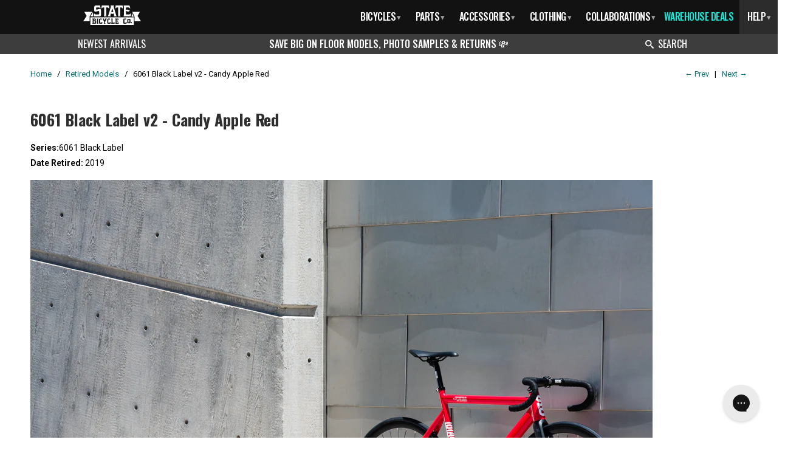

--- FILE ---
content_type: text/html; charset=utf-8
request_url: https://www.statebicycle.com/blogs/retired-models/6061-black-label-v2-candy-apple-red
body_size: 77444
content:
<!DOCTYPE html>
<!--[if lt IE 7 ]><html class="ie ie6" lang="en"> <![endif]-->
<!--[if IE 7 ]><html class="ie ie7" lang="en"> <![endif]-->
<!--[if IE 8 ]><html class="ie ie8" lang="en"> <![endif]-->
<!--[if (gte IE 9)|!(IE)]><!--><html lang="en"> <!--<![endif]-->
  <head>
    <!-- heatmap.com snippet -->
<script>
  (function() {      
    var _heatmap_paq = window._heatmap_paq || [];
    var heatUrl = window.heatUrl = "https://dashboard.heatmap.com/";
    function heatLoader(url, item) {
      if(typeof handleSinglePagedWebsite !== 'undefined' && item == 'prep') return true;
      var s = document.createElement("script"); s.type = "text/javascript"; 
      s.src = url; s.async = false; s.defer = true; document.head.appendChild(s);
    }
    heatLoader(heatUrl+"preprocessor.min.js?sid=2415", "prep");
    setTimeout(function() {
      if(typeof _heatmap_paq !== "object" || _heatmap_paq.length == 0) {     
        _heatmap_paq.push(["setTrackerUrl", heatUrl+"heatmap.php"]);
        heatLoader(heatUrl+"heatmap-light.min.js?sid=2415", "heat");
      }
    }, 1000);
  })();
</script>
<!-- End heatmap.com snippet Code -->
<link rel='preconnect dns-prefetch' href='https://api.config-security.com/' crossorigin />
<link rel='preconnect dns-prefetch' href='https://conf.config-security.com/' crossorigin />
<link rel='preconnect dns-prefetch' href='https://whale.camera/' crossorigin />
<link href="https://fonts.googleapis.com/css2?family=Oswald:wght@200..700&display=swap" rel="stylesheet">
<link href="https://fonts.googleapis.com/css2?family=Roboto:ital@0;1&display=swap" rel="stylesheet">
   <!-- Added by AVADA Cookies Bar -->
   <script>
   window.AVADA_COOKIES_BAR = window.AVADA_COOKIES_BAR || {};
   window.AVADA_COOKIES_BAR.shopId = 'gKBChXq5KNDCUNvI6Iok';
   window.AVADA_COOKIES_BAR.status = false;
   AVADA_COOKIES_BAR ={"iconType":"default_icon","optionPolicyLink":"select","privacyLink":"/2323305/policies/1531209","customPrivacyLink":"","specificRegions":{"gdpr":false,"pipeda":false,"ccpa":false,"lgpd":false,"appi":false},"showOnCountry":"all","messageColor":"#2C332F","desktopPosition":"bottom","mobilePositions":"bottom","textAvada":"rgba(29, 29, 29, 0.8)","denyTextColor":"#2C332F","privacyLinkColor":"#2C332F","denyButtonText":"Decline","showIcon":true,"theme":"basic","advancedSetting":false,"showPrivacyPolicy":true,"message":"This website uses cookies to make sure you get the best experience with us.","displayType":"full_bar","themeName":"Basic","customCss":"","desktopFloatCardPosition":"bottom_left","shopId":"gKBChXq5KNDCUNvI6Iok","privacyLinkText":"Learn more","urlIcon":"","agreeBtnBorder":"#2C332F","agreeBtnBgColor":"#1AAC7A","agreeBtnTextColor":"#FFFFFF","bgColor":"#FFFFFF","iconColor":"#2C332F","removeBranding":true,"displayAfter":"5","textFont":"Noto+Sans","agreeButtonText":"Got it!","textColor":"#1D1D1D","id":"Qw5rk2Vu2Lx40vKaqsc5"}
 </script>
   <!-- /Added by AVADA Cookies Bar -->
 
    <!-- Global site tag (gtag.js) - Google Analytics -->
<script async src="https://www.googletagmanager.com/gtag/js?id=G-1PWZ93Y0ZM"></script>
<script>
  window.dataLayer = window.dataLayer || [];
  function gtag(){dataLayer.push(arguments);}
  gtag('js', new Date());

  gtag('config', 'G-1PWZ93Y0ZM');
</script>
    <meta charset="utf-8">
    <meta name="viewport" content="width=device-width, initial-scale=1.0">
    <meta content="on">
    <meta name="robots" content="index,follow">

    <meta name="msvalidate.01" content="3D25106AB6676A9FF8B0B8B1229A4BFD" />
    
    
    


    <link href="//www.statebicycle.com/cdn/shop/t/161/assets/font.css?v=29495" rel="stylesheet" type="text/css" media="all" />
<title>6061 Black Label v2 - Candy Apple Red | State Bicycle Co.</title><meta name="google-site-verification" content="aSYjAbUXAy6O6WezQ2Vf2U6T1qYWAc3shlapwBX2M7E" />
<meta name="msvalidate.01" content="4CFCFCDFD5984BF0B5972E1E702D8D75" />
<meta name="p:domain_verify" content="2b0b51b3e20a6232ccdfe2ecbec5f8de"/>
  

  <meta name="description" content="Series:6061 Black LabelDate Retired: 2019" />



  <meta name="twitter:card" content="summary">
  <meta name="twitter:site" content="@StateBicycleCo">
  <meta name="twitter:creator" content="@StateBicycleCo">



  <meta property="og:url" content="https://www.statebicycle.com/blogs/retired-models/6061-black-label-v2-candy-apple-red" />
  <meta property="og:title" content="6061 Black Label v2 - Candy Apple Red" />
  <meta property="og:description" content="Series:6061 Black LabelDate Retired: 2019" />
  <meta property="og:type" content="article" />
  
    
    
    <meta property="og:image" content="http://cdn.shopify.com/s/files/1/0232/3305/files/state_bicycle_co_6061_black_label_candy_apple_red_19_1024x1024.jpg?v=1588101140" />
  


<meta property="og:site_name" content="State Bicycle Co." />
<meta name="author" content="State Bicycle Co.">

<!-- Mobile Specific Metas -->
<meta name="HandheldFriendly" content="True">
<meta name="MobileOptimized" content="320">
<meta name="viewport" content="width=device-width, initial-scale=1.0">
<link rel="dns-prefetch" href="//cdn.shopify.com" />
    
<link href="//www.statebicycle.com/cdn/shop/t/161/assets/custom.css?v=81872480788795061611765167327" rel="stylesheet" type="text/css" media="all" /><link href="//www.statebicycle.com/cdn/shop/t/161/assets/styles.scss.css?v=46556018774497429271768510953" rel="stylesheet" type="text/css" media="all" />
    
    
    <!--[if lte IE 9]>
<link href="//www.statebicycle.com/cdn/shop/t/161/assets/ie.css?v=89589049885277117921765167327" rel="stylesheet" type="text/css" media="all" />
<![endif]-->
<!--[if lte IE 7]>
//www.statebicycle.com/cdn/shop/t/161/assets/lte-ie7.js?v=163036231798125265921765167327
<![endif]-->

    <link rel="shortcut icon" type="image/x-icon" href="//www.statebicycle.com/cdn/shop/t/161/assets/favicon.png?v=45760277756240957651765167327">
    <link rel="canonical" href="https://www.statebicycle.com/blogs/retired-models/6061-black-label-v2-candy-apple-red" />

    

    
      
    <script src="//ajax.googleapis.com/ajax/libs/jquery/1.8.3/jquery.min.js"></script>
    <script>window.jQuery || document.write("<script src='//www.statebicycle.com/cdn/shop/t/161/assets/jquery-1.8.3.min.js?v=157860826145910789271765167327'>\x3C/script>")</script>
    <script>
      var stateAPP = stateAPP || {
        cache:{},
        fn:{},
        data:{
          
        }
        };
    </script>
    <script src="//www.statebicycle.com/cdn/shop/t/161/assets/app.js?v=87319710546015063221765167327" type="text/javascript"></script>
  
    
    
   
    
    
    
    
    


    <script>window.performance && window.performance.mark && window.performance.mark('shopify.content_for_header.start');</script><meta name="google-site-verification" content="AQegKZvoqpJukrZlQQYOLj0RIrY0dzKixkZeeMQLRZc">
<meta id="shopify-digital-wallet" name="shopify-digital-wallet" content="/2323305/digital_wallets/dialog">
<meta name="shopify-checkout-api-token" content="f834ef1be8bfe2402c61913baa4cddab">
<meta id="in-context-paypal-metadata" data-shop-id="2323305" data-venmo-supported="false" data-environment="production" data-locale="en_US" data-paypal-v4="true" data-currency="USD">
<link rel="alternate" type="application/atom+xml" title="Feed" href="/blogs/retired-models.atom" />
<link rel="alternate" hreflang="x-default" href="https://www.statebicycle.com/blogs/retired-models/6061-black-label-v2-candy-apple-red">
<link rel="alternate" hreflang="en-GB" href="https://www.statebicycle.com/en-gb/blogs/retired-models/6061-black-label-v2-candy-apple-red">
<link rel="alternate" hreflang="en-US" href="https://www.statebicycle.com/blogs/retired-models/6061-black-label-v2-candy-apple-red">
<script async="async" src="/checkouts/internal/preloads.js?locale=en-US"></script>
<link rel="preconnect" href="https://shop.app" crossorigin="anonymous">
<script async="async" src="https://shop.app/checkouts/internal/preloads.js?locale=en-US&shop_id=2323305" crossorigin="anonymous"></script>
<script id="apple-pay-shop-capabilities" type="application/json">{"shopId":2323305,"countryCode":"US","currencyCode":"USD","merchantCapabilities":["supports3DS"],"merchantId":"gid:\/\/shopify\/Shop\/2323305","merchantName":"State Bicycle Co.","requiredBillingContactFields":["postalAddress","email","phone"],"requiredShippingContactFields":["postalAddress","email","phone"],"shippingType":"shipping","supportedNetworks":["visa","masterCard","amex","discover","elo","jcb"],"total":{"type":"pending","label":"State Bicycle Co.","amount":"1.00"},"shopifyPaymentsEnabled":true,"supportsSubscriptions":true}</script>
<script id="shopify-features" type="application/json">{"accessToken":"f834ef1be8bfe2402c61913baa4cddab","betas":["rich-media-storefront-analytics"],"domain":"www.statebicycle.com","predictiveSearch":true,"shopId":2323305,"locale":"en"}</script>
<script>var Shopify = Shopify || {};
Shopify.shop = "state-bicycle-co.myshopify.com";
Shopify.locale = "en";
Shopify.currency = {"active":"USD","rate":"1.0"};
Shopify.country = "US";
Shopify.theme = {"name":"12 Days Ecomback ADA (No Ebikes\/B2b)-No Mono...","id":137332523095,"schema_name":null,"schema_version":null,"theme_store_id":null,"role":"main"};
Shopify.theme.handle = "null";
Shopify.theme.style = {"id":null,"handle":null};
Shopify.cdnHost = "www.statebicycle.com/cdn";
Shopify.routes = Shopify.routes || {};
Shopify.routes.root = "/";</script>
<script type="module">!function(o){(o.Shopify=o.Shopify||{}).modules=!0}(window);</script>
<script>!function(o){function n(){var o=[];function n(){o.push(Array.prototype.slice.apply(arguments))}return n.q=o,n}var t=o.Shopify=o.Shopify||{};t.loadFeatures=n(),t.autoloadFeatures=n()}(window);</script>
<script>
  window.ShopifyPay = window.ShopifyPay || {};
  window.ShopifyPay.apiHost = "shop.app\/pay";
  window.ShopifyPay.redirectState = null;
</script>
<script id="shop-js-analytics" type="application/json">{"pageType":"article"}</script>
<script defer="defer" async type="module" src="//www.statebicycle.com/cdn/shopifycloud/shop-js/modules/v2/client.init-shop-cart-sync_BT-GjEfc.en.esm.js"></script>
<script defer="defer" async type="module" src="//www.statebicycle.com/cdn/shopifycloud/shop-js/modules/v2/chunk.common_D58fp_Oc.esm.js"></script>
<script defer="defer" async type="module" src="//www.statebicycle.com/cdn/shopifycloud/shop-js/modules/v2/chunk.modal_xMitdFEc.esm.js"></script>
<script type="module">
  await import("//www.statebicycle.com/cdn/shopifycloud/shop-js/modules/v2/client.init-shop-cart-sync_BT-GjEfc.en.esm.js");
await import("//www.statebicycle.com/cdn/shopifycloud/shop-js/modules/v2/chunk.common_D58fp_Oc.esm.js");
await import("//www.statebicycle.com/cdn/shopifycloud/shop-js/modules/v2/chunk.modal_xMitdFEc.esm.js");

  window.Shopify.SignInWithShop?.initShopCartSync?.({"fedCMEnabled":true,"windoidEnabled":true});

</script>
<script>
  window.Shopify = window.Shopify || {};
  if (!window.Shopify.featureAssets) window.Shopify.featureAssets = {};
  window.Shopify.featureAssets['shop-js'] = {"shop-cart-sync":["modules/v2/client.shop-cart-sync_DZOKe7Ll.en.esm.js","modules/v2/chunk.common_D58fp_Oc.esm.js","modules/v2/chunk.modal_xMitdFEc.esm.js"],"init-fed-cm":["modules/v2/client.init-fed-cm_B6oLuCjv.en.esm.js","modules/v2/chunk.common_D58fp_Oc.esm.js","modules/v2/chunk.modal_xMitdFEc.esm.js"],"shop-cash-offers":["modules/v2/client.shop-cash-offers_D2sdYoxE.en.esm.js","modules/v2/chunk.common_D58fp_Oc.esm.js","modules/v2/chunk.modal_xMitdFEc.esm.js"],"shop-login-button":["modules/v2/client.shop-login-button_QeVjl5Y3.en.esm.js","modules/v2/chunk.common_D58fp_Oc.esm.js","modules/v2/chunk.modal_xMitdFEc.esm.js"],"pay-button":["modules/v2/client.pay-button_DXTOsIq6.en.esm.js","modules/v2/chunk.common_D58fp_Oc.esm.js","modules/v2/chunk.modal_xMitdFEc.esm.js"],"shop-button":["modules/v2/client.shop-button_DQZHx9pm.en.esm.js","modules/v2/chunk.common_D58fp_Oc.esm.js","modules/v2/chunk.modal_xMitdFEc.esm.js"],"avatar":["modules/v2/client.avatar_BTnouDA3.en.esm.js"],"init-windoid":["modules/v2/client.init-windoid_CR1B-cfM.en.esm.js","modules/v2/chunk.common_D58fp_Oc.esm.js","modules/v2/chunk.modal_xMitdFEc.esm.js"],"init-shop-for-new-customer-accounts":["modules/v2/client.init-shop-for-new-customer-accounts_C_vY_xzh.en.esm.js","modules/v2/client.shop-login-button_QeVjl5Y3.en.esm.js","modules/v2/chunk.common_D58fp_Oc.esm.js","modules/v2/chunk.modal_xMitdFEc.esm.js"],"init-shop-email-lookup-coordinator":["modules/v2/client.init-shop-email-lookup-coordinator_BI7n9ZSv.en.esm.js","modules/v2/chunk.common_D58fp_Oc.esm.js","modules/v2/chunk.modal_xMitdFEc.esm.js"],"init-shop-cart-sync":["modules/v2/client.init-shop-cart-sync_BT-GjEfc.en.esm.js","modules/v2/chunk.common_D58fp_Oc.esm.js","modules/v2/chunk.modal_xMitdFEc.esm.js"],"shop-toast-manager":["modules/v2/client.shop-toast-manager_DiYdP3xc.en.esm.js","modules/v2/chunk.common_D58fp_Oc.esm.js","modules/v2/chunk.modal_xMitdFEc.esm.js"],"init-customer-accounts":["modules/v2/client.init-customer-accounts_D9ZNqS-Q.en.esm.js","modules/v2/client.shop-login-button_QeVjl5Y3.en.esm.js","modules/v2/chunk.common_D58fp_Oc.esm.js","modules/v2/chunk.modal_xMitdFEc.esm.js"],"init-customer-accounts-sign-up":["modules/v2/client.init-customer-accounts-sign-up_iGw4briv.en.esm.js","modules/v2/client.shop-login-button_QeVjl5Y3.en.esm.js","modules/v2/chunk.common_D58fp_Oc.esm.js","modules/v2/chunk.modal_xMitdFEc.esm.js"],"shop-follow-button":["modules/v2/client.shop-follow-button_CqMgW2wH.en.esm.js","modules/v2/chunk.common_D58fp_Oc.esm.js","modules/v2/chunk.modal_xMitdFEc.esm.js"],"checkout-modal":["modules/v2/client.checkout-modal_xHeaAweL.en.esm.js","modules/v2/chunk.common_D58fp_Oc.esm.js","modules/v2/chunk.modal_xMitdFEc.esm.js"],"shop-login":["modules/v2/client.shop-login_D91U-Q7h.en.esm.js","modules/v2/chunk.common_D58fp_Oc.esm.js","modules/v2/chunk.modal_xMitdFEc.esm.js"],"lead-capture":["modules/v2/client.lead-capture_BJmE1dJe.en.esm.js","modules/v2/chunk.common_D58fp_Oc.esm.js","modules/v2/chunk.modal_xMitdFEc.esm.js"],"payment-terms":["modules/v2/client.payment-terms_Ci9AEqFq.en.esm.js","modules/v2/chunk.common_D58fp_Oc.esm.js","modules/v2/chunk.modal_xMitdFEc.esm.js"]};
</script>
<script>(function() {
  var isLoaded = false;
  function asyncLoad() {
    if (isLoaded) return;
    isLoaded = true;
    var urls = ["https:\/\/widgetic.com\/sdk\/sdk.js?shop=state-bicycle-co.myshopify.com","https:\/\/d23dclunsivw3h.cloudfront.net\/redirect-app.js?shop=state-bicycle-co.myshopify.com","https:\/\/shopify.covet.pics\/covet-pics-widget-inject.js?shop=state-bicycle-co.myshopify.com","https:\/\/api.pp-prod-ads.ue2.breadgateway.net\/api\/shopify-plugin-backend\/messaging-app\/cart.js?shopId=7eb56d46-377d-442f-9273-c99b3a0658ce\u0026shop=state-bicycle-co.myshopify.com","https:\/\/cdn.nfcube.com\/instafeed-9ff68e78d2521fda38054043af49dc90.js?shop=state-bicycle-co.myshopify.com","https:\/\/config.gorgias.chat\/bundle-loader\/01GYCBR7TKAQ12MC2DX5VQM5TE?source=shopify1click\u0026shop=state-bicycle-co.myshopify.com","https:\/\/hello.zonos.com\/shop-duty-tax\/hello.js?1698352631127\u0026shop=state-bicycle-co.myshopify.com","\/\/cdn.shopify.com\/proxy\/cff8b3250706be5465dcd8353e78ca2902bd6b6c496751dac910d5485a11ef50\/s3-us-west-2.amazonaws.com\/jsstore\/a\/JKRHXJ7Y\/reids.js?shop=state-bicycle-co.myshopify.com\u0026sp-cache-control=cHVibGljLCBtYXgtYWdlPTkwMA","https:\/\/cdn.attn.tv\/statebicycleco\/dtag.js?shop=state-bicycle-co.myshopify.com","https:\/\/cdn-bundler.nice-team.net\/app\/js\/bundler.js?shop=state-bicycle-co.myshopify.com","\/\/cdn.shopify.com\/proxy\/be60fcdc949ccbcc7bd5c1efa72351123263b33a49e29ae22ec4188ec5bfb6b5\/app.retention.com\/shopify\/shopify_app_add_to_cart_script.js?shop=state-bicycle-co.myshopify.com\u0026sp-cache-control=cHVibGljLCBtYXgtYWdlPTkwMA","https:\/\/cdn.9gtb.com\/loader.js?g_cvt_id=0ef9a8e3-87d0-4279-b59f-b6b825ab2f97\u0026shop=state-bicycle-co.myshopify.com"];
    for (var i = 0; i < urls.length; i++) {
      var s = document.createElement('script');
      s.type = 'text/javascript';
      s.async = true;
      s.src = urls[i];
      var x = document.getElementsByTagName('script')[0];
      x.parentNode.insertBefore(s, x);
    }
  };
  if(window.attachEvent) {
    window.attachEvent('onload', asyncLoad);
  } else {
    window.addEventListener('load', asyncLoad, false);
  }
})();</script>
<script id="__st">var __st={"a":2323305,"offset":-25200,"reqid":"63155832-4c18-488a-a736-2c2936a22f61-1769275472","pageurl":"www.statebicycle.com\/blogs\/retired-models\/6061-black-label-v2-candy-apple-red","s":"articles-384140083287","u":"c0a86bdb6574","p":"article","rtyp":"article","rid":384140083287};</script>
<script>window.ShopifyPaypalV4VisibilityTracking = true;</script>
<script id="captcha-bootstrap">!function(){'use strict';const t='contact',e='account',n='new_comment',o=[[t,t],['blogs',n],['comments',n],[t,'customer']],c=[[e,'customer_login'],[e,'guest_login'],[e,'recover_customer_password'],[e,'create_customer']],r=t=>t.map((([t,e])=>`form[action*='/${t}']:not([data-nocaptcha='true']) input[name='form_type'][value='${e}']`)).join(','),a=t=>()=>t?[...document.querySelectorAll(t)].map((t=>t.form)):[];function s(){const t=[...o],e=r(t);return a(e)}const i='password',u='form_key',d=['recaptcha-v3-token','g-recaptcha-response','h-captcha-response',i],f=()=>{try{return window.sessionStorage}catch{return}},m='__shopify_v',_=t=>t.elements[u];function p(t,e,n=!1){try{const o=window.sessionStorage,c=JSON.parse(o.getItem(e)),{data:r}=function(t){const{data:e,action:n}=t;return t[m]||n?{data:e,action:n}:{data:t,action:n}}(c);for(const[e,n]of Object.entries(r))t.elements[e]&&(t.elements[e].value=n);n&&o.removeItem(e)}catch(o){console.error('form repopulation failed',{error:o})}}const l='form_type',E='cptcha';function T(t){t.dataset[E]=!0}const w=window,h=w.document,L='Shopify',v='ce_forms',y='captcha';let A=!1;((t,e)=>{const n=(g='f06e6c50-85a8-45c8-87d0-21a2b65856fe',I='https://cdn.shopify.com/shopifycloud/storefront-forms-hcaptcha/ce_storefront_forms_captcha_hcaptcha.v1.5.2.iife.js',D={infoText:'Protected by hCaptcha',privacyText:'Privacy',termsText:'Terms'},(t,e,n)=>{const o=w[L][v],c=o.bindForm;if(c)return c(t,g,e,D).then(n);var r;o.q.push([[t,g,e,D],n]),r=I,A||(h.body.append(Object.assign(h.createElement('script'),{id:'captcha-provider',async:!0,src:r})),A=!0)});var g,I,D;w[L]=w[L]||{},w[L][v]=w[L][v]||{},w[L][v].q=[],w[L][y]=w[L][y]||{},w[L][y].protect=function(t,e){n(t,void 0,e),T(t)},Object.freeze(w[L][y]),function(t,e,n,w,h,L){const[v,y,A,g]=function(t,e,n){const i=e?o:[],u=t?c:[],d=[...i,...u],f=r(d),m=r(i),_=r(d.filter((([t,e])=>n.includes(e))));return[a(f),a(m),a(_),s()]}(w,h,L),I=t=>{const e=t.target;return e instanceof HTMLFormElement?e:e&&e.form},D=t=>v().includes(t);t.addEventListener('submit',(t=>{const e=I(t);if(!e)return;const n=D(e)&&!e.dataset.hcaptchaBound&&!e.dataset.recaptchaBound,o=_(e),c=g().includes(e)&&(!o||!o.value);(n||c)&&t.preventDefault(),c&&!n&&(function(t){try{if(!f())return;!function(t){const e=f();if(!e)return;const n=_(t);if(!n)return;const o=n.value;o&&e.removeItem(o)}(t);const e=Array.from(Array(32),(()=>Math.random().toString(36)[2])).join('');!function(t,e){_(t)||t.append(Object.assign(document.createElement('input'),{type:'hidden',name:u})),t.elements[u].value=e}(t,e),function(t,e){const n=f();if(!n)return;const o=[...t.querySelectorAll(`input[type='${i}']`)].map((({name:t})=>t)),c=[...d,...o],r={};for(const[a,s]of new FormData(t).entries())c.includes(a)||(r[a]=s);n.setItem(e,JSON.stringify({[m]:1,action:t.action,data:r}))}(t,e)}catch(e){console.error('failed to persist form',e)}}(e),e.submit())}));const S=(t,e)=>{t&&!t.dataset[E]&&(n(t,e.some((e=>e===t))),T(t))};for(const o of['focusin','change'])t.addEventListener(o,(t=>{const e=I(t);D(e)&&S(e,y())}));const B=e.get('form_key'),M=e.get(l),P=B&&M;t.addEventListener('DOMContentLoaded',(()=>{const t=y();if(P)for(const e of t)e.elements[l].value===M&&p(e,B);[...new Set([...A(),...v().filter((t=>'true'===t.dataset.shopifyCaptcha))])].forEach((e=>S(e,t)))}))}(h,new URLSearchParams(w.location.search),n,t,e,['guest_login'])})(!0,!0)}();</script>
<script integrity="sha256-4kQ18oKyAcykRKYeNunJcIwy7WH5gtpwJnB7kiuLZ1E=" data-source-attribution="shopify.loadfeatures" defer="defer" src="//www.statebicycle.com/cdn/shopifycloud/storefront/assets/storefront/load_feature-a0a9edcb.js" crossorigin="anonymous"></script>
<script crossorigin="anonymous" defer="defer" src="//www.statebicycle.com/cdn/shopifycloud/storefront/assets/shopify_pay/storefront-65b4c6d7.js?v=20250812"></script>
<script data-source-attribution="shopify.dynamic_checkout.dynamic.init">var Shopify=Shopify||{};Shopify.PaymentButton=Shopify.PaymentButton||{isStorefrontPortableWallets:!0,init:function(){window.Shopify.PaymentButton.init=function(){};var t=document.createElement("script");t.src="https://www.statebicycle.com/cdn/shopifycloud/portable-wallets/latest/portable-wallets.en.js",t.type="module",document.head.appendChild(t)}};
</script>
<script data-source-attribution="shopify.dynamic_checkout.buyer_consent">
  function portableWalletsHideBuyerConsent(e){var t=document.getElementById("shopify-buyer-consent"),n=document.getElementById("shopify-subscription-policy-button");t&&n&&(t.classList.add("hidden"),t.setAttribute("aria-hidden","true"),n.removeEventListener("click",e))}function portableWalletsShowBuyerConsent(e){var t=document.getElementById("shopify-buyer-consent"),n=document.getElementById("shopify-subscription-policy-button");t&&n&&(t.classList.remove("hidden"),t.removeAttribute("aria-hidden"),n.addEventListener("click",e))}window.Shopify?.PaymentButton&&(window.Shopify.PaymentButton.hideBuyerConsent=portableWalletsHideBuyerConsent,window.Shopify.PaymentButton.showBuyerConsent=portableWalletsShowBuyerConsent);
</script>
<script data-source-attribution="shopify.dynamic_checkout.cart.bootstrap">document.addEventListener("DOMContentLoaded",(function(){function t(){return document.querySelector("shopify-accelerated-checkout-cart, shopify-accelerated-checkout")}if(t())Shopify.PaymentButton.init();else{new MutationObserver((function(e,n){t()&&(Shopify.PaymentButton.init(),n.disconnect())})).observe(document.body,{childList:!0,subtree:!0})}}));
</script>
<script id='scb4127' type='text/javascript' async='' src='https://www.statebicycle.com/cdn/shopifycloud/privacy-banner/storefront-banner.js'></script><link id="shopify-accelerated-checkout-styles" rel="stylesheet" media="screen" href="https://www.statebicycle.com/cdn/shopifycloud/portable-wallets/latest/accelerated-checkout-backwards-compat.css" crossorigin="anonymous">
<style id="shopify-accelerated-checkout-cart">
        #shopify-buyer-consent {
  margin-top: 1em;
  display: inline-block;
  width: 100%;
}

#shopify-buyer-consent.hidden {
  display: none;
}

#shopify-subscription-policy-button {
  background: none;
  border: none;
  padding: 0;
  text-decoration: underline;
  font-size: inherit;
  cursor: pointer;
}

#shopify-subscription-policy-button::before {
  box-shadow: none;
}

      </style>

<script>window.performance && window.performance.mark && window.performance.mark('shopify.content_for_header.end');</script> 
 
<script>
    window.BOLD = window.BOLD || {};
        window.BOLD.options = window.BOLD.options || {};
        window.BOLD.options.settings = window.BOLD.options.settings || {};
        window.BOLD.options.settings.v1_variant_mode = window.BOLD.options.settings.v1_variant_mode || true;
        window.BOLD.options.settings.hybrid_fix_auto_insert_inputs =
        window.BOLD.options.settings.hybrid_fix_auto_insert_inputs || true;
</script>
<script>window.BOLD = window.BOLD || {};
    window.BOLD.common = window.BOLD.common || {};
    window.BOLD.common.Shopify = window.BOLD.common.Shopify || {};
    window.BOLD.common.Shopify.shop = {
      domain: 'www.statebicycle.com',
      permanent_domain: 'state-bicycle-co.myshopify.com',
      url: 'https://www.statebicycle.com',
      secure_url: 'https://www.statebicycle.com',
      money_format: "\u003cspan class=dualPrice\u003e${{amount}}\u003c\/span\u003e",
      currency: "USD"
    };
    window.BOLD.common.Shopify.customer = {
      id: null,
      tags: null,
    };
    window.BOLD.common.Shopify.cart = {"note":null,"attributes":{},"original_total_price":0,"total_price":0,"total_discount":0,"total_weight":0.0,"item_count":0,"items":[],"requires_shipping":false,"currency":"USD","items_subtotal_price":0,"cart_level_discount_applications":[],"checkout_charge_amount":0};
    window.BOLD.common.template = 'article';window.BOLD.common.Shopify.formatMoney = function(money, format) {
        function n(t, e) {
            return "undefined" == typeof t ? e : t
        }
        function r(t, e, r, i) {
            if (e = n(e, 2),
                r = n(r, ","),
                i = n(i, "."),
            isNaN(t) || null == t)
                return 0;
            t = (t / 100).toFixed(e);
            var o = t.split(".")
                , a = o[0].replace(/(\d)(?=(\d\d\d)+(?!\d))/g, "$1" + r)
                , s = o[1] ? i + o[1] : "";
            return a + s
        }
        "string" == typeof money && (money = money.replace(".", ""));
        var i = ""
            , o = /\{\{\s*(\w+)\s*\}\}/
            , a = format || window.BOLD.common.Shopify.shop.money_format || window.Shopify.money_format || "$ {{ amount }}";
        switch (a.match(o)[1]) {
            case "amount":
                i = r(money, 2, ",", ".");
                break;
            case "amount_no_decimals":
                i = r(money, 0, ",", ".");
                break;
            case "amount_with_comma_separator":
                i = r(money, 2, ".", ",");
                break;
            case "amount_no_decimals_with_comma_separator":
                i = r(money, 0, ".", ",");
                break;
            case "amount_with_space_separator":
                i = r(money, 2, " ", ",");
                break;
            case "amount_no_decimals_with_space_separator":
                i = r(money, 0, " ", ",");
                break;
            case "amount_with_apostrophe_separator":
                i = r(money, 2, "'", ".");
                break;
        }
        return a.replace(o, i);
    };
    window.BOLD.common.Shopify.saveProduct = function (handle, product) {
      if (typeof handle === 'string' && typeof window.BOLD.common.Shopify.products[handle] === 'undefined') {
        if (typeof product === 'number') {
          window.BOLD.common.Shopify.handles[product] = handle;
          product = { id: product };
        }
        window.BOLD.common.Shopify.products[handle] = product;
      }
    };
    window.BOLD.common.Shopify.saveVariant = function (variant_id, variant) {
      if (typeof variant_id === 'number' && typeof window.BOLD.common.Shopify.variants[variant_id] === 'undefined') {
        window.BOLD.common.Shopify.variants[variant_id] = variant;
      }
    };window.BOLD.common.Shopify.products = window.BOLD.common.Shopify.products || {};
    window.BOLD.common.Shopify.variants = window.BOLD.common.Shopify.variants || {};
    window.BOLD.common.Shopify.handles = window.BOLD.common.Shopify.handles || {};window.BOLD.common.Shopify.saveProduct(null, null);window.BOLD.apps_installed = {"Product Options":2} || {};window.BOLD.common.Shopify.metafields = window.BOLD.common.Shopify.metafields || {};window.BOLD.common.Shopify.metafields["bold_rp"] = {};window.BOLD.common.Shopify.metafields["bold_csp_defaults"] = {};window.BOLD.common.cacheParams = window.BOLD.common.cacheParams || {};
    window.BOLD.common.cacheParams.options = 1667954910;
</script>
<script>
</script>
<link href="//www.statebicycle.com/cdn/shop/t/161/assets/bold-upsell.css?v=72313365345069210101765167327" rel="stylesheet" type="text/css" media="all" />
<link href="//www.statebicycle.com/cdn/shop/t/161/assets/bold-upsell-custom.css?v=150135899998303055901765167327" rel="stylesheet" type="text/css" media="all" /><script>
    window.BOLD.common.cacheParams.options = 1769116150;
</script>
<link href="//www.statebicycle.com/cdn/shop/t/161/assets/bold-options.css?v=78187728957937849621768510952" rel="stylesheet" type="text/css" media="all" />
<script defer src="https://options.shopapps.site/js/options.js"></script>

    
	
		<script type="text/javascript">
		var __lc = {};
		__lc.license = 1720461;
		__lc.group = 1;

		(function() {
			var lc = document.createElement('script'); lc.type = 'text/javascript'; lc.async = true;
			lc.src = ('https:' == document.location.protocol ? 'https://' : 'http://') + 'cdn.livechatinc.com/tracking.js';
			var s = document.getElementsByTagName('script')[0]; s.parentNode.insertBefore(lc, s);
		})();
		</script>
	





<script type='text/javascript'>
  /*
var _vwo_code=(function(){
var account_id=75004,
settings_tolerance=2000,
library_tolerance=2500,
use_existing_jquery=false,
// DO NOT EDIT BELOW THIS LINE
f=false,d=document;return{use_existing_jquery:function(){return use_existing_jquery;},library_tolerance:function(){return library_tolerance;},finish:function(){if(!f){f=true;var a=d.getElementById('_vis_opt_path_hides');if(a)a.parentNode.removeChild(a);}},finished:function(){return f;},load:function(a){var b=d.createElement('script');b.src=a;b.type='text/javascript';b.innerText;b.onerror=function(){_vwo_code.finish();};d.getElementsByTagName('head')[0].appendChild(b);},init:function(){settings_timer=setTimeout('_vwo_code.finish()',settings_tolerance);this.load('//dev.visualwebsiteoptimizer.com/j.php?a='+account_id+'&u='+encodeURIComponent(d.URL)+'&r='+Math.random());var a=d.createElement('style'),b='body{opacity:0 !important;filter:alpha(opacity=0) !important;background:none !important;}',h=d.getElementsByTagName('head')[0];a.setAttribute('id','_vis_opt_path_hides');a.setAttribute('type','text/css');if(a.styleSheet)a.styleSheet.cssText=b;else a.appendChild(d.createTextNode(b));h.appendChild(a);return settings_timer;}};}());_vwo_settings_timer=_vwo_code.init();
*/

</script>
<!-- End Visual Website Optimizer Asynchronous Code -->
    <script type="text/javascript" src="//connect.nosto.com/include/shopify-2323305" async></script>
    
    
    
    
<style>
 .mobile_reviews {
    display: none;
}
  
.mmenu-search {
    width: 94%;
    margin: 10px;
}
  .jdgm-preview-badge[data-template="collection"] {
    display: block !important;
}
  
 @media (max-width:767px) {
   
   .desktop_reviews {
      display:none; 
   }
  .mobile_reviews {
    display: block;
}
 }
</style>

<!-- Affirm -->
<script>
_affirm_config = {
   public_api_key:  "PIMM2S74KEHBX7X2",
   script:          "https://cdn1.affirm.com/js/v2/affirm.js"
};
(function(l,g,m,e,a,f,b){var d,c=l[m]||{},h=document.createElement(f),n=document.getElementsByTagName(f)[0],k=function(a,b,c){return function(){a[b]._.push([c,arguments])}};c[e]=k(c,e,"set");d=c[e];c[a]={};c[a]._=[];d._=[];c[a][b]=k(c,a,b);a=0;for(b="set add save post open empty reset on off trigger ready setProduct".split(" ");a<b.length;a++)d[b[a]]=k(c,e,b[a]);a=0;for(b=["get","token","url","items"];a<b.length;a++)d[b[a]]=function(){};h.async=!0;h.src=g[f];n.parentNode.insertBefore(h,n);delete g[f];d(g);l[m]=c})(window,_affirm_config,"affirm","checkout","ui","script","ready");
// Use your live public API Key and https://cdn1.affirm.com/js/v2/affirm.js script to point to Affirm production environment.
</script>
<!-- End Affirm -->
    
    

<!-- Global site tag (gtag.js) - Google Ads: 958150458 -->
<script async src="https://www.googletagmanager.com/gtag/js?id=AW-958150458"></script>
<script>
  window.dataLayer = window.dataLayer || [];
  function gtag(){dataLayer.push(arguments);}
  gtag('js', new Date());

  gtag('config', 'AW-958150458');
</script>



<script id="sca_fg_cart_ShowGiftAsProductTemplate" type="text/template">
  
  <div class="item not-sca-qv" id="sca-freegift-{{productID}}">
    <a class="close_box" style="display: none;position: absolute;top:5px;right: 10px;font-size: 22px;font-weight: bold;cursor: pointer;text-decoration:underline transparent;color: #aaa;">×</a>
    <a href="/products/{{productHandle}}" target="_blank"><img style="margin-left: auto; margin-right: auto; width: 50%;" class="lazyOwl" data-src="{{productImageURL}}"></a>
    <div class="sca-product-shop">
      <div class="review-summary3">
        <div class="yotpo bottomLine" style="text-align:center"
          data-product-id="{{productID}}"
          data-product-models="{{productID}}"
          data-name="{{productTitle}}"
          data-url="/products/{{productHandle}}">
        </div>
      </div>
      <div class="f-fix"><span class="sca-product-title" style="white-space: nowrap;color:#000;{{showfgTitle}}">{{productTitle}}</span>
          <div id="product-variants-{{productID}}">
            <div class="sca-price" id="price-field-{{productID}}">
              <span class="sca-old-price">{{variant_compare_at_price}}</span>
              <span class="sca-special-price">{{variant_price}}</span>
            </div>
            <div id="stay-content-sca-freegift-{{productID}}" class="sca-fg-cart-item">
              <a class="close_box" style="display: none;position: absolute;top:5px;right: 10px;font-size: 22px;font-weight: bold;cursor: pointer;text-decoration:underline transparent;color: #aaa;">×</a>
              <select id="product-select-{{productID}}" name="id" style="display: none">
                {{optionVariantData}}
              </select>
            </div>
          </div>
          <button type='button' id="sca-btn-select-{{productID}}" class="sca-button" onclick="onclickSelect_{{productID}}();"><span>{{SelectButton}}</span></button>
          <button type='button' id="sca-btn-{{productID}}" class="sca-button" style="display: none"><span>{{AddToCartButton}}</span></button>
      </div>
    </div>
  </div>
  
</script>
<script id = "sca_fg_cart_ShowGiftAsProductScriptTemplate" type="text/template">
  
  
    var selectCallback_{{productID}}=function(t,a){if(t?(t.available?(SECOMAPP.jQuery("#sca-btn-{{productID}}").removeClass("disabled").removeAttr("disabled").html("<span>{{AddToCartButton}}</span>").fadeTo(200,1),SECOMAPP.jQuery("#sca-btn-{{productID}}").unbind("click"),SECOMAPP.jQuery("#sca-btn-{{productID}}").click(SECOMAPP.jQuery.proxy(function(){SECOMAPP.addGiftToCart(t.id,1)},t))):SECOMAPP.jQuery("#sca-btn-{{productID}}").html("<span>{{UnavailableButton}}</span>").addClass("disabled").attr("disabled","disabled").fadeTo(200,.5),t.compare_at_price>t.price?SECOMAPP.jQuery("#price-field-{{productID}}").html("<span class='sca-old-price'>"+SECOMAPP.formatMoney(t.compare_at_price)+"</span>&nbsp;<s class='sca-special-price'>"+SECOMAPP.formatMoney(t.price)+"</s>"):SECOMAPP.jQuery("#price-field-{{productID}}").html("<span class='sca-special-price'>"+SECOMAPP.formatMoney(t.price)+"</span>")):SECOMAPP.jQuery("#sca-btn-{{productID}}").html("<span>{{UnavailableButton}}</span>").addClass("disabled").attr("disabled","disabled").fadeTo(200,.5),t&&t.featured_image){var e=SECOMAPP.jQuery("#sca-freegift-{{productID}} img"),_=t.featured_image,c=e[0];Shopify.Image.switchImage(_,c,function(t,a,e){SECOMAPP.jQuery(e).parents("a").attr("href",t),SECOMAPP.jQuery(e).attr("src",t)})}},onclickSelect_{{productID}}=function(t){SECOMAPP.jQuery.getJSON("/products/{{productHandle}}.js",{_:(new Date).getTime()},function(t){SECOMAPP.jQuery(".owl-item #sca-freegift-{{productID}} span.sca-product-title").html(t.title);var e=[];SECOMAPP.jQuery.each(t.options,function(t,a){e[t]=a.name}),t.options=e;for(var a={{variantsGiftList}},_={{mainVariantsList}},c=t.variants.length-1;-1<c;c--)a.indexOf(t.variants[c].id)<0&&_.indexOf(t.variants[c].id)<0&&t.variants.splice(c,1);for(var o=_.length-1;-1<o;o--){var i=a[o],r=_[o],n=-1,s=-1;for(c=t.variants.length-1;-1<c;c--)t.variants[c].id==i?n=c:t.variants[c].id==r&&(s=c);-1<n&&-1<s&n!==s?("undefined"!=typeof SECOMAPP&&void 0!==SECOMAPP.fgsettings&&!0===SECOMAPP.fgsettings.sca_sync_gift&&void 0!==SECOMAPP.fgsettings.sca_fg_gift_variant_quantity_format&&"equal_original_inventory"===SECOMAPP.fgsettings.sca_fg_gift_variant_quantity_format&&(t.variants[n].available=t.variants[s].available,t.variants[n].inventory_management=t.variants[s].inventory_management),t.variants[n].option1=t.variants[s].option1,t.variants[n].options[0].name=t.variants[s].options[0].name,t.variants[n].options[1]&&(t.variants[n].options[1].name=t.variants[s].options[1].name,t.variants[n].option2=t.variants[s].option2),t.variants[n].options[2]&&(t.variants[n].options[2].name=t.variants[s].options[2].name,t.variants[n].option3=t.variants[s].option3),t.variants[n].title=t.variants[s].title,t.variants[n].name=t.variants[s].name,t.variants[n].public_title=t.variants[s].public_title,t.variants.splice(s,1)):(t.variants[s].id=i,t.variants[s].compare_at_price||(t.variants[s].compare_at_price=t.variants[s].price),t.variants[s].price=SECOMAPP.fgdata.giftid_price_mapping[i])}SECOMAPP.jQuery("#sca-btn-select-{{productID}}").hide(),SECOMAPP.jQuery("#product-select-{{productID}}").show(),SECOMAPP.jQuery("#sca-btn-{{productID}}").show(),SECOMAPP.jQuery("#stay-content-sca-freegift-{{productID}} .close_box").show(),SECOMAPP.jQuery("#stay-content-sca-freegift-{{productID}} .close_box").click(function(){SECOMAPP.jQuery("#stay-content-sca-freegift-{{productID}}").hide(),SECOMAPP.jQuery("#sca-btn-{{productID}}").hide(),SECOMAPP.jQuery("#sca-btn-select-{{productID}}").show()}),onclickSelect_{{productID}}=function(){SECOMAPP.jQuery("#stay-content-sca-freegift-{{productID}}").show(),SECOMAPP.jQuery("#sca-btn-{{productID}}").show(),SECOMAPP.jQuery("#sca-btn-select-{{productID}}").hide()},1==t.variants.length?(-1!==t.variants[0].title.indexOf("Default")&&SECOMAPP.jQuery("#sca-freegift-{{productID}} .selector-wrapper").hide(),1==t.variants[0].available&&(SECOMAPP.jQuery("#sca-btn-{{productID}}").show(),SECOMAPP.jQuery("#sca-btn-select-{{productID}}").hide(),SECOMAPP.jQuery("#sca-btn-{{productID}}").removeClass("disabled").removeAttr("disabled").html("<span>{{AddToCartButton}}</span>").fadeTo(200,1),SECOMAPP.jQuery("#sca-btn-{{productID}}").unbind("click"),SECOMAPP.jQuery("#sca-btn-{{productID}}").click(SECOMAPP.jQuery.proxy(function(){SECOMAPP.addGiftToCart(t.variants[0].id,1)},t)))):(new Shopify.OptionSelectors("product-select-{{productID}}",{product:t,onVariantSelected:selectCallback_{{productID}},enableHistoryState:!0}),SECOMAPP.jQuery("#stay-content-sca-freegift-{{productID}}").show(),SECOMAPP.jQuery("#stay-content-sca-freegift-{{productID}}").focus())})};1=={{variantsGiftList}}.length&&onclickSelect_{{productID}}();
  
</script>

<script id="sca_fg_cart_ShowGiftAsVariantTemplate" type="text/template">
  
  <div class="item not-sca-qv" id="sca-freegift-{{variantID}}">
    <a href="/products/{{productHandle}}?variant={{originalVariantID}}" target="_blank"><img style="margin-left: auto; margin-right: auto; width: 50%;" class="lazyOwl" data-src="{{variantImageURL}}"></a>
    <div class="sca-product-shop">
      <div class="review-summary3">
        <div class="yotpo bottomLine" style="text-align:center"
          data-product-id="{{productID}}"
          data-product-models="{{productID}}"
          data-name="{{productTitle}}"
          data-url="/products/{{productHandle}}">
        </div>
      </div>
      <div class="f-fix">
        <span class="sca-product-title" style="white-space: nowrap;color:#000;">{{variantTitle}}</span>
        <div class="sca-price">
          <span class="sca-old-price">{{variant_compare_at_price}}</span>
          <span class="sca-special-price">{{variant_price}}</span>
        </div>
        <button type="button" id="sca-btn{{variantID}}" class="sca-button" onclick="SECOMAPP.addGiftToCart({{variantID}},1);">
          <span>{{AddToCartButton}}</span>
        </button>
      </div>
    </div>
  </div>
  
</script>

<script id="sca_fg_prod_GiftList" type="text/template">
  
  <a style="text-decoration: underline transparent !important" id ="{{giftShowID}}" class="product-image freegif-product-image freegift-info-{{giftShowID}}"
     title="{{giftTitle}}" href="/products/{{productsHandle}}">
    <img class="not-sca-qv" src="{{giftImgUrl}}" alt="{{giftTitle}}" />
  </a>
  
</script>

<script id="sca_fg_prod_Gift_PopupDetail" type="text/template">
  
  <div class="sca-fg-item fg-info-{{giftShowID}}" style="display:none;z-index:2147483647;">
    <div class="sca-fg-item-options">
      <div class="sca-fg-item-option-title">
        <em>{{freegiftRuleName}}</em>
      </div>
      <div class="sca-fg-item-option-ct">
        <!--        <div class="sca-fg-image-item">
                        <img src="{{giftImgUrl}}" /> -->
        <div class="sca-fg-item-name">
          <a href="#">{{giftTitle}}</a>
        </div>
        <!--        </div> -->
      </div>
    </div>
  </div>
  
</script>

<script id="sca_fg_ajax_GiftListPopup" type="text/template">
  
  <div id="freegift_popup" class="mfp-hide">
    <div id="sca-fg-owl-carousel">
      <div id="freegift_cart_container" class="sca-fg-cart-container" style="display: none;">
        <div id="freegift_message" class="owl-carousel"></div>
      </div>
      <div id="sca-fg-slider-cart" style="display: none;">
        <div class="sca-fg-cart-title">
          <strong>{{popupTitle}}</strong>
        </div>
        <div id="sca_freegift_list" class="owl-carousel"></div>
      </div>
    </div>
  </div>
  
</script>

<script id="sca_fg_checkout_confirm_popup" type="text/template">
    
         <div class='sca-fg-checkout-confirm-popup' style='font-family: "Myriad","Cardo","Big Caslon","Bodoni MT",Georgia,serif; position: relative;background: #FFF;padding: 20px 20px 50px 20px;width: auto;max-width: 500px;margin: 20px auto;'>
             <h1 style='font-family: "Oswald","Cardo","Big Caslon","Bodoni MT",Georgia,serif;'>YOU CAN STILL ADD MORE!</h1>
             <p>You get 1 free item with every product purchased. It looks like you can still add more free item(s) to your cart. What would you like to do?</p>
             <p class='sca-fg-checkout-confirm-buttons' style='float: right;'>
                 <a class='btn popup-modal-dismiss action_button add_to_cart' href='#' style='width: 200px !important;margin-right: 20px;'>ADD MORE</a>
                 <a class='btn checkout__button continue-checkout action_button add_to_cart' href='/checkout' style='width: 200px !important;'>CHECKOUT</a>
             </p>
         </div>
    
</script>



<link href="//www.statebicycle.com/cdn/shop/t/161/assets/sca.freegift.css?v=46049770537398838591765167327" rel="stylesheet" type="text/css" media="all" />
<script src="//www.statebicycle.com/cdn/shopifycloud/storefront/assets/themes_support/option_selection-b017cd28.js" type="text/javascript"></script>
<script data-cfasync="false">
    Shopify.money_format = "\u003cspan class=dualPrice\u003e${{amount}}\u003c\/span\u003e";
    //enable checking free gifts condition when checkout clicked
    if ((typeof SECOMAPP) === 'undefined') { window.SECOMAPP = {}; };
    SECOMAPP.enableOverrideCheckout = true;
    //    SECOMAPP.preStopAppCallback = function(cart){
    //        if(typeof yotpo!=='undefined' && typeof yotpo.initWidgets==='function'){
    //            yotpo.initWidgets();
    //        }
    //    }
</script>
<script type="text/javascript">(function(){if(typeof SECOMAPP==="undefined"){SECOMAPP={}};if(typeof Shopify==="undefined"){Shopify={}};SECOMAPP.fg_ver=1607702168;SECOMAPP.fg_scriptfile="freegifts_20201126.min.js";SECOMAPP.gifts_list_avai={"32434804457559":true,"32434804490327":true,"32434804523095":true,"32434804621399":true,"32434804654167":true,"32442757120087":true,"32442757152855":true,"32442757185623":true,"32442757087319":true,"32442757054551":true,"32442757021783":true};})();</script>

<script data-cfasync="false" type="text/javascript">
  /* Smart Ecommerce App (SEA Inc)
  * http://www.secomapp.com
  * Do not reuse those source codes if don't have permission of us.
  * */
  
  
  (function(){if(!Array.isArray){Array.isArray=function(e){return Object.prototype.toString.call(e)==="[object Array]"}}"function"!==typeof Object.create&&(Object.create=function(e){function t(){}t.prototype=e;return new t});if(!Object.keys){Object.keys=function(e){var t=[],r;for(r in e){if(Object.prototype.hasOwnProperty.call(e,r)){t.push(r)}}return t}}if(!String.prototype.endsWith){Object.defineProperty(String.prototype,"endsWith",{value:function(e,t){var r=this.toString();if(t===undefined||t>r.length){t=r.length}t-=e.length;var i=r.indexOf(e,t);return i!==-1&&i===t},writable:true,enumerable:true,configurable:true})}if(!Array.prototype.indexOf){Array.prototype.indexOf=function(e,t){var r;if(this==null){throw new TypeError('"this" is null or not defined')}var i=Object(this);var n=i.length>>>0;if(n===0){return-1}var o=+t||0;if(Math.abs(o)===Infinity){o=0}if(o>=n){return-1}r=Math.max(o>=0?o:n-Math.abs(o),0);while(r<n){if(r in i&&i[r]===e){return r}r++}return-1}}if(!Array.prototype.forEach){Array.prototype.forEach=function(e,t){var r,i;if(this==null){throw new TypeError(" this is null or not defined")}var n=Object(this);var o=n.length>>>0;if(typeof e!=="function"){throw new TypeError(e+" is not a function")}if(arguments.length>1){r=t}i=0;while(i<o){var a;if(i in n){a=n[i];e.call(r,a,i,n)}i++}}}console=console||{};console.log=console.log||function(){};if(typeof Shopify==="undefined"){Shopify={}}if(typeof Shopify.onError!=="function"){Shopify.onError=function(){}}if(typeof SECOMAPP==="undefined"){SECOMAPP={}}SECOMAPP.removeGiftsVariant=function(e){setTimeout(function(){try{e("select option").not(".sca-fg-cart-item select option").filter(function(){var t=e(this).val();var r=e(this).text();if(r.indexOf(" - ")!==-1){r=r.slice(0,r.indexOf(" - "))}var i=[];if(r.indexOf(" / ")!==-1){i=r.split(" / ");r=i[i.length-1]}if(typeof SECOMAPP.gifts_list_avai!=="undefined"&&typeof SECOMAPP.gifts_list_avai[t]!=="undefined"||r.endsWith("% off)")){e(this).parent("select").find("option").not(".sca-fg-cart-item select option").filter(function(){var i=e(this).val();var n=e(this).text();return n.endsWith(r)||i==t}).remove();e(".dropdown *,ul li,label,div").filter(function(){var i=e(this).html(),n=e(this).data("value");return i&&i.endsWith(r)||n==t}).remove();return true}return false})}catch(e){console.log(e)}},500)};SECOMAPP.formatMoney=function(e,t){if(typeof e=="string"){e=e.replace(".","")}var r="";var i=typeof Shopify!=="undefined"&&typeof Shopify.money_format!=="undefined"?Shopify.money_format:"{{amount}}";var n=/\{\{\s*(\w+)\s*\}\}/;var o=t||(typeof this.fgsettings.sca_currency_format==="string"&&this.fgsettings.sca_currency_format.indexOf("amount")>-1?this.fgsettings.sca_currency_format:null)||i;if(o.indexOf("amount_no_decimals_no_comma_separator")<0&&o.indexOf("amount_no_comma_separator_up_cents")<0&&o.indexOf("amount_up_cents")<0&&typeof Shopify.formatMoney==="function"){return Shopify.formatMoney(e,o)}function a(e,t){return typeof e=="undefined"?t:e}function f(e,t,r,i,n,o){t=a(t,2);r=a(r,",");i=a(i,".");if(isNaN(e)||e==null){return 0}e=(e/100).toFixed(t);var f=e.split("."),c=f[0].replace(/(\d)(?=(\d\d\d)+(?!\d))/g,"$1"+r),s=f[1]?!n||!o?i+f[1]:n+f[1]+o:"";return c+s}switch(o.match(n)[1]){case"amount":r=f(e,2);break;case"amount_no_decimals":r=f(e,0);break;case"amount_with_comma_separator":r=f(e,2,",",".");break;case"amount_no_decimals_with_comma_separator":r=f(e,0,",",".");break;case"amount_no_decimals_no_comma_separator":r=f(e,0,"","");break;case"amount_up_cents":r=f(e,2,",","","<sup>","</sup>");break;case"amount_no_comma_separator_up_cents":r=f(e,2,"","","<sup>","</sup>");break}return o.replace(n,r)};SECOMAPP.setCookie=function(e,t,r,i,n){var o=new Date;o.setTime(o.getTime()+r*24*60*60*1e3+i*60*1e3);var a="expires="+o.toUTCString();document.cookie=e+"="+t+";"+a+(n?";path="+n:";path=/")};SECOMAPP.deleteCookie=function(e,t){document.cookie=e+"=; expires=Thu, 01 Jan 1970 00:00:00 UTC; "+(t?";path="+t:";path=/")};SECOMAPP.getCookie=function(e){var t=e+"=";var r=document.cookie.split(";");for(var i=0;i<r.length;i++){var n=r[i];while(n.charAt(0)==" ")n=n.substring(1);if(n.indexOf(t)==0)return n.substring(t.length,n.length)}return""};SECOMAPP.getQueryString=function(){var e={};var t=window.location.search.substring(1);var r=t.split("&");for(var i=0;i<r.length;i++){var n=r[i].split("=");if(typeof e[n[0]]==="undefined"){e[n[0]]=decodeURIComponent(n[1])}else if(typeof e[n[0]]==="string"){var o=[e[n[0]],decodeURIComponent(n[1])];e[n[0]]=o}else{e[n[0]].push(decodeURIComponent(n[1]))}}return e};SECOMAPP.freegifts_product_json=function(e){if(e){for(var t=0;t<e.options.length;t++)if(typeof e.options[t]!=="undefined"&&typeof e.options[t].values!=="undefined"){var r=e.options[t];for(var i=0;i<r.values.length;i++)(r.values[i].endsWith("(Freegifts)")||r.values[i].endsWith("% off)"))&&(r.values.splice(i,1),i--)}for(var n=function(e){for(var t in e)if(e.hasOwnProperty(t))return!1;return!0},o=e.price,a=e.price_max,f=e.price_min,c=e.compare_at_price,s=e.compare_at_price_max,p=e.compare_at_price_min,t=0;t<e.variants.length;t++){var i=e.variants[t],u=i.option3?i.option3:i.option2?i.option2:i.option1;"undefined"!=typeof SECOMAPP&&"undefined"!=typeof SECOMAPP.gifts_list_avai&&!n(SECOMAPP.gifts_list_avai)&&"undefined"!=typeof SECOMAPP.gifts_list_avai[i.id]||u.endsWith("(Freegifts)")||u.endsWith("% off)")?(e.variants.splice(t,1),t-=1):(a>=i.price&&(a=i.price,o=i.price),f<=i.price&&(f=i.price),i.compare_at_price&&(s>=i.compare_at_price&&(s=i.compare_at_price,c=i.compare_at_price),p<=i.compare_at_price&&(p=i.compare_at_price)),1==i.available&&(e.available=!0))}e.price=o,e.price_max=f,e.price_min=a,e.compare_at_price=c,e.compare_at_price_max=p,e.compare_at_price_min=s,e.price_varies=f>a?!0:!1,e.compare_at_price_varies=p>s?!0:!1}return e};SECOMAPP.fg_codes=[];if(SECOMAPP.getCookie("sca_fg_codes")!==""){SECOMAPP.fg_codes=JSON.parse(SECOMAPP.getCookie("sca_fg_codes"))}var e=SECOMAPP.getQueryString();if(e["freegifts_code"]&&SECOMAPP.fg_codes.indexOf(e["freegifts_code"])===-1){if(typeof SECOMAPP.activateOnlyOnePromoCode!=="undefined"&&SECOMAPP.activateOnlyOnePromoCode===true){SECOMAPP.fg_codes=[]}SECOMAPP.fg_codes.push(e["freegifts_code"]);SECOMAPP.setCookie("sca_fg_codes",JSON.stringify(SECOMAPP.fg_codes))}})();
  
  ;SECOMAPP.customer={};SECOMAPP.customer.orders=[];SECOMAPP.customer.freegifts=[];;SECOMAPP.customer.email=null;SECOMAPP.customer.first_name=null;SECOMAPP.customer.last_name=null;SECOMAPP.customer.tags=null;SECOMAPP.customer.orders_count=null;SECOMAPP.customer.total_spent=null;
</script>

    <!-- Facebook Domain Verrificatoin -->
    <meta name="facebook-domain-verification" content="zyzibj488f1vs2wntwmias49ql3vqv" />

  

                  <script>
              if (typeof BSS_PL == 'undefined') {
                  var BSS_PL = {};
              }
              var bssPlApiServer = "https://product-labels-pro.bsscommerce.com";
              BSS_PL.customerTags = 'null';
              BSS_PL.configData = [{"name":"New Arrival","priority":0,"img_url":"1647322884598_new.png","pages":"1,2,3,4,7","enable_allowed_countries":0,"locations":"","position":2,"fixed_percent":1,"width":10,"height":10,"product_type":1,"product":"","variant":"","collection":"264449753175","collection_image":"","inventory":0,"tags":"","excludeTags":"","enable_visibility_date":0,"from_date":null,"to_date":null,"enable_discount_range":0,"discount_type":1,"discount_from":null,"discount_to":null,"public_img_url":"https://cdn.shopify.com/s/files/1/0232/3305/t/90/assets/1647322884598_new_png?v=1647322906","label_text":"Hello!","label_text_color":"#ffffff","label_text_font_size":12,"label_text_background_color":"#ff7f50","label_text_no_image":1,"label_text_in_stock":"In Stock","label_text_out_stock":"Sold out","label_shadow":0,"label_opacity":100,"label_border_radius":0,"label_text_style":0,"label_shadow_color":"#808080","label_text_enable":0,"related_product_tag":null,"customer_tags":null,"exclude_customer_tags":null,"customer_type":"allcustomers","collection_image_type":0,"label_on_image":"1","first_image_tags":null,"label_type":1,"badge_type":0,"custom_selector":null,"margin_top":0,"margin_bottom":0,"mobile_config_label_enable":0,"mobile_height_label":null,"mobile_width_label":null,"mobile_font_size_label":null,"label_text_id":40496,"emoji":null,"emoji_position":null,"transparent_background":null,"custom_page":null,"check_custom_page":null,"label_unlimited_top":33,"label_unlimited_left":33,"label_unlimited_width":30,"label_unlimited_height":30,"margin_left":0,"instock":null,"enable_price_range":0,"price_range_from":null,"price_range_to":null,"enable_product_publish":0,"product_publish_from":null,"product_publish_to":null,"enable_countdown_timer":0,"option_format_countdown":0,"countdown_time":null,"option_end_countdown":null,"start_day_countdown":null,"public_url_s3":"https://shopify-production-product-labels.s3.us-east-2.amazonaws.com/public/static/base/images/21046/240/1647322884598_new.png","enable_visibility_period":0,"visibility_period":1,"createdAt":"2022-03-15T05:41:47.000Z","angle":0}];
              BSS_PL.storeId = 21046;
              BSS_PL.currentPlan = "ten_usd";
              BSS_PL.storeIdCustomOld = "10678";
              BSS_PL.storeIdOldWIthPriority = "12200";
              BSS_PL.apiServerProduction = "https://product-labels-pro.bsscommerce.com";
              
              </script>
          <style>
.homepage-slideshow .slick-slide .bss_pl_img {
    visibility: hidden !important;
}
</style>
                    
<!-- BEGIN app block: shopify://apps/attentive/blocks/attn-tag/8df62c72-8fe4-407e-a5b3-72132be30a0d --><script type="text/javascript" src="https://cdn.attn.tv/statebicycleco/dtag.js?source=app-embed" defer="defer"></script>


<!-- END app block --><!-- BEGIN app block: shopify://apps/klaviyo-email-marketing-sms/blocks/klaviyo-onsite-embed/2632fe16-c075-4321-a88b-50b567f42507 -->












  <script async src="https://static.klaviyo.com/onsite/js/shVwpv/klaviyo.js?company_id=shVwpv"></script>
  <script>!function(){if(!window.klaviyo){window._klOnsite=window._klOnsite||[];try{window.klaviyo=new Proxy({},{get:function(n,i){return"push"===i?function(){var n;(n=window._klOnsite).push.apply(n,arguments)}:function(){for(var n=arguments.length,o=new Array(n),w=0;w<n;w++)o[w]=arguments[w];var t="function"==typeof o[o.length-1]?o.pop():void 0,e=new Promise((function(n){window._klOnsite.push([i].concat(o,[function(i){t&&t(i),n(i)}]))}));return e}}})}catch(n){window.klaviyo=window.klaviyo||[],window.klaviyo.push=function(){var n;(n=window._klOnsite).push.apply(n,arguments)}}}}();</script>

  




  <script>
    window.klaviyoReviewsProductDesignMode = false
  </script>







<!-- END app block --><!-- BEGIN app block: shopify://apps/maverick-personalized-videos/blocks/embed-video/a0d7b4d7-f75d-4119-a560-f1db56d943ef --><meta name='maverick-video-embed-settings-position' content=''>
<meta name='maverick-play-button-url' content='https://cdn.shopify.com/extensions/019aa862-8820-7b95-8e78-3a2cc7c8e5a1/maverick-1-13/assets/maverick-play-button_small.png'>
<meta name='maverick-close-button-url' content='https://cdn.shopify.com/extensions/019aa862-8820-7b95-8e78-3a2cc7c8e5a1/maverick-1-13/assets/maverick-close-button_small.png'>


<!-- END app block --><!-- BEGIN app block: shopify://apps/eg-auto-add-to-cart/blocks/app-embed/0f7d4f74-1e89-4820-aec4-6564d7e535d2 -->










  
    <script
      async
      type="text/javascript"
      src="https://cdn.506.io/eg/script.js?shop=state-bicycle-co.myshopify.com&v=7"
    ></script>
  



  <meta id="easygift-shop" itemid="c2hvcF8kXzE3NjkyNzU0NzI=" content="null">


<script defer>
  (async function() {
    try {

      const blockVersion = "v3"
      if (blockVersion != "v3") {
        return
      }

      let metaErrorFlag = false;
      if (metaErrorFlag) {
        return
      }

      // Parse metafields as JSON
      const metafields = {};

      // Process metafields in JavaScript
      let savedRulesArray = [];
      for (const [key, value] of Object.entries(metafields)) {
        if (value) {
          for (const prop in value) {
            // avoiding Object.Keys for performance gain -- no need to make an array of keys.
            savedRulesArray.push(value);
            break;
          }
        }
      }

      const metaTag = document.createElement('meta');
      metaTag.id = 'easygift-rules';
      metaTag.content = JSON.stringify(savedRulesArray);
      metaTag.setAttribute('itemid', 'cnVsZXNfJF8xNzY5Mjc1NDcy');

      document.head.appendChild(metaTag);
      } catch (err) {
        
      }
  })();
</script>


  <script
    type="text/javascript"
    defer
  >

    (function () {
      try {
        window.EG_INFO = window.EG_INFO || {};
        var shopInfo = null;
        var productRedirectionEnabled = shopInfo.settings.scriptSettings.productPageRedirection.enabled;
        if (["Unlimited", "Enterprise"].includes(shopInfo.subscriptionName) && productRedirectionEnabled) {
          var products = shopInfo.settings.scriptSettings.productPageRedirection.products;
          if (products.length > 0) {
            var productIds = products.map(function(prod) {
              var productGid = prod.id;
              var productIdNumber = parseInt(productGid.split('/').pop());
              return productIdNumber;
            });
            var productInfo = null;
            var isProductInList = productIds.includes(productInfo.id);
            if (isProductInList) {
              var redirectionURL = shopInfo.settings.scriptSettings.productPageRedirection.redirectionURL;
              if (redirectionURL) {
                window.location = redirectionURL;
              }
            }
          }
        }

        
      } catch(err) {
      return
    }})()
  </script>



<!-- END app block --><!-- BEGIN app block: shopify://apps/redo/blocks/redo_app_embed/c613644b-6df4-4d11-b336-43a5c06745a1 --><!-- BEGIN app snippet: env -->

<script>
  if (typeof process === "undefined") {
    process = {};
  }
  process.env ??= {};
  process.env.AMPLITUDE_API_KEY = "b5eacb35b49c693d959231826b35f7ca";
  process.env.IPIFY_API_KEY = "at_S8q5xe1hwi5jKf6CSb4V661KXTKK2";
  process.env.REDO_API_URL = "https://shopify-cdn.getredo.com";
  process.env.REDO_CHAT_WIDGET_URL = "https://chat-widget.getredo.com";
  process.env.REDO_SHOPIFY_SERVER_URL = "https://shopify-server.getredo.com";

  if (typeof redoStorefront === "undefined") {
    redoStorefront = {};
  }
  redoStorefront.env ??= {};
  redoStorefront.env.AMPLITUDE_API_KEY = "b5eacb35b49c693d959231826b35f7ca";
  redoStorefront.env.IPIFY_API_KEY = "at_S8q5xe1hwi5jKf6CSb4V661KXTKK2";
  redoStorefront.env.REDO_API_URL = "https://shopify-cdn.getredo.com";
  redoStorefront.env.REDO_CHAT_WIDGET_URL = "https://chat-widget.getredo.com";
  redoStorefront.env.REDO_SHOPIFY_SERVER_URL = "https://shopify-server.getredo.com";
</script>
<!-- END app snippet -->
<script>
  const parts = navigator.userAgent.split(" ").map(part => btoa(part)).join("").replace(/=/g, "").toLowerCase();
  if (!parts.includes("2hyb21lluxpz2h0ag91c2") && !parts.includes("w90bwzwcg93zxikdiwmjipk")) {
    const script = document.createElement("script");
    script.async = true;
    script.src = "https://cdn.shopify.com/extensions/019bef01-c800-79ba-81b4-e16dcc0eee40/redo-v1.140270/assets/main.js";
    document.head.appendChild(script);
  }
</script>

<!-- END app block --><!-- BEGIN app block: shopify://apps/judge-me-reviews/blocks/judgeme_core/61ccd3b1-a9f2-4160-9fe9-4fec8413e5d8 --><!-- Start of Judge.me Core -->






<link rel="dns-prefetch" href="https://cdnwidget.judge.me">
<link rel="dns-prefetch" href="https://cdn.judge.me">
<link rel="dns-prefetch" href="https://cdn1.judge.me">
<link rel="dns-prefetch" href="https://api.judge.me">

<script data-cfasync='false' class='jdgm-settings-script'>window.jdgmSettings={"pagination":5,"disable_web_reviews":false,"badge_no_review_text":"No reviews","badge_n_reviews_text":"{{ n }} review/reviews","badge_star_color":"#399999","hide_badge_preview_if_no_reviews":true,"badge_hide_text":false,"enforce_center_preview_badge":false,"widget_title":"Reviews - Here's what People are Saying! ","widget_open_form_text":"Write a review","widget_close_form_text":"Cancel review","widget_refresh_page_text":"Refresh page","widget_summary_text":"Based on {{ number_of_reviews }} review/reviews","widget_no_review_text":"Be the first to write a review","widget_name_field_text":"Display name","widget_verified_name_field_text":"Verified Name (public)","widget_name_placeholder_text":"Display name","widget_required_field_error_text":"This field is required.","widget_email_field_text":"Email address","widget_verified_email_field_text":"Verified Email (private, can not be edited)","widget_email_placeholder_text":"Your email address","widget_email_field_error_text":"Please enter a valid email address.","widget_rating_field_text":"Rating","widget_review_title_field_text":"Review Title","widget_review_title_placeholder_text":"Give your review a title","widget_review_body_field_text":"Review content","widget_review_body_placeholder_text":"Start writing here...","widget_pictures_field_text":"Picture/Video (optional)","widget_submit_review_text":"Submit Review","widget_submit_verified_review_text":"Submit Verified Review","widget_submit_success_msg_with_auto_publish":"Thank you! Please refresh the page in a few moments to see your review. You can remove or edit your review by logging into \u003ca href='https://judge.me/login' target='_blank' rel='nofollow noopener'\u003eJudge.me\u003c/a\u003e","widget_submit_success_msg_no_auto_publish":"Thank you! Your review will be published as soon as it is approved by the shop admin. You can remove or edit your review by logging into \u003ca href='https://judge.me/login' target='_blank' rel='nofollow noopener'\u003eJudge.me\u003c/a\u003e","widget_show_default_reviews_out_of_total_text":"Showing {{ n_reviews_shown }} out of {{ n_reviews }} reviews.","widget_show_all_link_text":"Show all","widget_show_less_link_text":"Show less","widget_author_said_text":"{{ reviewer_name }} said:","widget_days_text":"{{ n }} days ago","widget_weeks_text":"{{ n }} week/weeks ago","widget_months_text":"{{ n }} month/months ago","widget_years_text":"{{ n }} year/years ago","widget_yesterday_text":"Yesterday","widget_today_text":"Today","widget_replied_text":"\u003e\u003e {{ shop_name }} replied:","widget_read_more_text":"Read more","widget_reviewer_name_as_initial":"","widget_rating_filter_color":"","widget_rating_filter_see_all_text":"See all reviews","widget_sorting_most_recent_text":"Most Recent","widget_sorting_highest_rating_text":"Highest Rating","widget_sorting_lowest_rating_text":"Lowest Rating","widget_sorting_with_pictures_text":"Only Pictures","widget_sorting_most_helpful_text":"Most Helpful","widget_open_question_form_text":"Ask a question","widget_reviews_subtab_text":"Reviews","widget_questions_subtab_text":"FAQs","widget_question_label_text":"Question","widget_answer_label_text":"Answer","widget_question_placeholder_text":"Write your question here","widget_submit_question_text":"Submit Question","widget_question_submit_success_text":"Thank you for your question! We will notify you once it gets answered.","widget_star_color":"#399999","verified_badge_text":"Verified","verified_badge_bg_color":"","verified_badge_text_color":"","verified_badge_placement":"left-of-reviewer-name","widget_review_max_height":"","widget_hide_border":false,"widget_social_share":false,"widget_thumb":true,"widget_review_location_show":true,"widget_location_format":"country_iso_code","all_reviews_include_out_of_store_products":true,"all_reviews_out_of_store_text":"(out of store)","all_reviews_pagination":100,"all_reviews_product_name_prefix_text":"about","enable_review_pictures":true,"enable_question_anwser":true,"widget_theme":"leex","review_date_format":"mm/dd/yyyy","default_sort_method":"most-helpful","widget_product_reviews_subtab_text":"Product Reviews","widget_shop_reviews_subtab_text":"#f9fafb","widget_other_products_reviews_text":"Reviews for other products","widget_store_reviews_subtab_text":"Store reviews","widget_no_store_reviews_text":"This store hasn't received any reviews yet","widget_web_restriction_product_reviews_text":"This product hasn't received any reviews yet","widget_no_items_text":"No items found","widget_show_more_text":"Show more","widget_write_a_store_review_text":"Write a Store Review","widget_other_languages_heading":"Reviews in Other Languages","widget_translate_review_text":"Translate review to {{ language }}","widget_translating_review_text":"Translating...","widget_show_original_translation_text":"Show original ({{ language }})","widget_translate_review_failed_text":"Review couldn't be translated.","widget_translate_review_retry_text":"Retry","widget_translate_review_try_again_later_text":"Try again later","show_product_url_for_grouped_product":false,"widget_sorting_pictures_first_text":"Pictures First","show_pictures_on_all_rev_page_mobile":true,"show_pictures_on_all_rev_page_desktop":true,"floating_tab_hide_mobile_install_preference":false,"floating_tab_button_name":"★ Reviews","floating_tab_title":"Let customers speak for us","floating_tab_button_color":"","floating_tab_button_background_color":"","floating_tab_url":"","floating_tab_url_enabled":true,"floating_tab_tab_style":"text","all_reviews_text_badge_text":"Customer rate us {{ shop.metafields.judgeme.all_reviews_rating|round:1 }}/5 based on {{ shop.metafields.judgeme.all_reviews_count }} reviews.","all_reviews_text_badge_text_branded_style":"{{ shop.metafields.judgeme.all_reviews_rating | round: 1 }} out of 5 stars based on {{ shop.metafields.judgeme.all_reviews_count }} reviews","is_all_reviews_text_badge_a_link":true,"show_stars_for_all_reviews_text_badge":true,"all_reviews_text_badge_url":"https://www.statebicycle.com/pages/customer-reviews","all_reviews_text_style":"text","all_reviews_text_color_style":"judgeme_brand_color","all_reviews_text_color":"#108474","all_reviews_text_show_jm_brand":true,"featured_carousel_show_header":false,"featured_carousel_title":"Let customers speak for us","testimonials_carousel_title":"Customers are saying","videos_carousel_title":"Real customer stories","cards_carousel_title":"Customers are saying","featured_carousel_count_text":"{{ n }} reviews","featured_carousel_add_link_to_all_reviews_page":false,"featured_carousel_url":"","featured_carousel_show_images":true,"featured_carousel_autoslide_interval":0,"featured_carousel_arrows_on_the_sides":false,"featured_carousel_height":600,"featured_carousel_width":100,"featured_carousel_image_size":0,"featured_carousel_image_height":250,"featured_carousel_arrow_color":"#5c656d","verified_count_badge_style":"vintage","verified_count_badge_orientation":"horizontal","verified_count_badge_color_style":"judgeme_brand_color","verified_count_badge_color":"#108474","is_verified_count_badge_a_link":false,"verified_count_badge_url":"","verified_count_badge_show_jm_brand":true,"widget_rating_preset_default":5,"widget_first_sub_tab":"product-reviews","widget_show_histogram":true,"widget_histogram_use_custom_color":false,"widget_pagination_use_custom_color":false,"widget_star_use_custom_color":false,"widget_verified_badge_use_custom_color":false,"widget_write_review_use_custom_color":false,"picture_reminder_submit_button":"Upload Pictures","enable_review_videos":true,"mute_video_by_default":false,"widget_sorting_videos_first_text":"Videos First","widget_review_pending_text":"Pending","featured_carousel_items_for_large_screen":4,"social_share_options_order":"Facebook,Twitter","remove_microdata_snippet":false,"disable_json_ld":false,"enable_json_ld_products":false,"preview_badge_show_question_text":false,"preview_badge_no_question_text":"No questions","preview_badge_n_question_text":"{{ number_of_questions }} question/questions","qa_badge_show_icon":false,"qa_badge_position":"same-row","remove_judgeme_branding":false,"widget_add_search_bar":false,"widget_search_bar_placeholder":"Search","widget_sorting_verified_only_text":"Verified only","featured_carousel_theme":"gallery","featured_carousel_show_rating":true,"featured_carousel_show_title":true,"featured_carousel_show_body":true,"featured_carousel_show_date":false,"featured_carousel_show_reviewer":true,"featured_carousel_show_product":false,"featured_carousel_header_background_color":"#108474","featured_carousel_header_text_color":"#ffffff","featured_carousel_name_product_separator":"reviewed","featured_carousel_full_star_background":"#108474","featured_carousel_empty_star_background":"#dadada","featured_carousel_vertical_theme_background":"#f9fafb","featured_carousel_verified_badge_enable":false,"featured_carousel_verified_badge_color":"#108474","featured_carousel_border_style":"round","featured_carousel_review_line_length_limit":3,"featured_carousel_more_reviews_button_text":"Read more reviews","featured_carousel_view_product_button_text":"View product","all_reviews_page_load_reviews_on":"scroll","all_reviews_page_load_more_text":"Load More Reviews","disable_fb_tab_reviews":false,"enable_ajax_cdn_cache":false,"widget_public_name_text":"displayed publicly like","default_reviewer_name":"John Smith","default_reviewer_name_has_non_latin":true,"widget_reviewer_anonymous":"Anonymous","medals_widget_title":"Judge.me Review Medals","medals_widget_background_color":"#f9fafb","medals_widget_position":"footer_all_pages","medals_widget_border_color":"#f9fafb","medals_widget_verified_text_position":"left","medals_widget_use_monochromatic_version":false,"medals_widget_elements_color":"#108474","show_reviewer_avatar":true,"widget_invalid_yt_video_url_error_text":"Not a YouTube video URL","widget_max_length_field_error_text":"Please enter no more than {0} characters.","widget_show_country_flag":false,"widget_show_collected_via_shop_app":true,"widget_verified_by_shop_badge_style":"light","widget_verified_by_shop_text":"Verified by Shop","widget_show_photo_gallery":false,"widget_load_with_code_splitting":true,"widget_ugc_install_preference":false,"widget_ugc_title":"Made by us, Shared by you","widget_ugc_subtitle":"Tag us to see your picture featured in our page","widget_ugc_arrows_color":"#ffffff","widget_ugc_primary_button_text":"Buy Now","widget_ugc_primary_button_background_color":"#108474","widget_ugc_primary_button_text_color":"#ffffff","widget_ugc_primary_button_border_width":"0","widget_ugc_primary_button_border_style":"none","widget_ugc_primary_button_border_color":"#108474","widget_ugc_primary_button_border_radius":"25","widget_ugc_secondary_button_text":"Load More","widget_ugc_secondary_button_background_color":"#ffffff","widget_ugc_secondary_button_text_color":"#108474","widget_ugc_secondary_button_border_width":"2","widget_ugc_secondary_button_border_style":"solid","widget_ugc_secondary_button_border_color":"#108474","widget_ugc_secondary_button_border_radius":"25","widget_ugc_reviews_button_text":"View Reviews","widget_ugc_reviews_button_background_color":"#ffffff","widget_ugc_reviews_button_text_color":"#108474","widget_ugc_reviews_button_border_width":"2","widget_ugc_reviews_button_border_style":"solid","widget_ugc_reviews_button_border_color":"#108474","widget_ugc_reviews_button_border_radius":"25","widget_ugc_reviews_button_link_to":"judgeme-reviews-page","widget_ugc_show_post_date":true,"widget_ugc_max_width":"800","widget_rating_metafield_value_type":true,"widget_primary_color":"#108474","widget_enable_secondary_color":false,"widget_secondary_color":"#edf5f5","widget_summary_average_rating_text":"{{ average_rating }} out of 5","widget_media_grid_title":"Customer photos \u0026 videos","widget_media_grid_see_more_text":"See more","widget_round_style":false,"widget_show_product_medals":true,"widget_verified_by_judgeme_text":"Verified by Judge.me","widget_show_store_medals":true,"widget_verified_by_judgeme_text_in_store_medals":"Verified by Judge.me","widget_media_field_exceed_quantity_message":"Sorry, we can only accept {{ max_media }} for one review.","widget_media_field_exceed_limit_message":"{{ file_name }} is too large, please select a {{ media_type }} less than {{ size_limit }}MB.","widget_review_submitted_text":"Review Submitted!","widget_question_submitted_text":"Question Submitted!","widget_close_form_text_question":"Cancel","widget_write_your_answer_here_text":"Write your answer here","widget_enabled_branded_link":true,"widget_show_collected_by_judgeme":false,"widget_reviewer_name_color":"","widget_write_review_text_color":"","widget_write_review_bg_color":"","widget_collected_by_judgeme_text":"collected by Judge.me","widget_pagination_type":"standard","widget_load_more_text":"Load More","widget_load_more_color":"#108474","widget_full_review_text":"Full Review","widget_read_more_reviews_text":"Read More Reviews","widget_read_questions_text":"Read Questions","widget_questions_and_answers_text":"Questions \u0026 Answers","widget_verified_by_text":"Verified by","widget_verified_text":"Verified","widget_number_of_reviews_text":"{{ number_of_reviews }} reviews","widget_back_button_text":"Back","widget_next_button_text":"Next","widget_custom_forms_filter_button":"Filters","custom_forms_style":"vertical","widget_show_review_information":false,"how_reviews_are_collected":"How reviews are collected?","widget_show_review_keywords":false,"widget_gdpr_statement":"How we use your data: We'll only contact you about the review you left, and only if necessary. By submitting your review, you agree to Judge.me's \u003ca href='https://judge.me/terms' target='_blank' rel='nofollow noopener'\u003eterms\u003c/a\u003e, \u003ca href='https://judge.me/privacy' target='_blank' rel='nofollow noopener'\u003eprivacy\u003c/a\u003e and \u003ca href='https://judge.me/content-policy' target='_blank' rel='nofollow noopener'\u003econtent\u003c/a\u003e policies.","widget_multilingual_sorting_enabled":false,"widget_translate_review_content_enabled":false,"widget_translate_review_content_method":"manual","popup_widget_review_selection":"automatically_with_pictures","popup_widget_round_border_style":true,"popup_widget_show_title":true,"popup_widget_show_body":true,"popup_widget_show_reviewer":false,"popup_widget_show_product":true,"popup_widget_show_pictures":true,"popup_widget_use_review_picture":true,"popup_widget_show_on_home_page":true,"popup_widget_show_on_product_page":true,"popup_widget_show_on_collection_page":true,"popup_widget_show_on_cart_page":true,"popup_widget_position":"bottom_left","popup_widget_first_review_delay":5,"popup_widget_duration":5,"popup_widget_interval":5,"popup_widget_review_count":5,"popup_widget_hide_on_mobile":true,"review_snippet_widget_round_border_style":true,"review_snippet_widget_card_color":"#FFFFFF","review_snippet_widget_slider_arrows_background_color":"#FFFFFF","review_snippet_widget_slider_arrows_color":"#000000","review_snippet_widget_star_color":"#108474","show_product_variant":false,"all_reviews_product_variant_label_text":"Variant: ","widget_show_verified_branding":false,"widget_ai_summary_title":"Customers say","widget_ai_summary_disclaimer":"AI-powered review summary based on recent customer reviews","widget_show_ai_summary":false,"widget_show_ai_summary_bg":false,"widget_show_review_title_input":true,"redirect_reviewers_invited_via_email":"review_widget","request_store_review_after_product_review":false,"request_review_other_products_in_order":false,"review_form_color_scheme":"default","review_form_corner_style":"square","review_form_star_color":{},"review_form_text_color":"#333333","review_form_background_color":"#ffffff","review_form_field_background_color":"#fafafa","review_form_button_color":{},"review_form_button_text_color":"#ffffff","review_form_modal_overlay_color":"#000000","review_content_screen_title_text":"How would you rate this product?","review_content_introduction_text":"We would love it if you would share a bit about your experience.","store_review_form_title_text":"How would you rate this store?","store_review_form_introduction_text":"We would love it if you would share a bit about your experience.","show_review_guidance_text":true,"one_star_review_guidance_text":"Poor","five_star_review_guidance_text":"Great","customer_information_screen_title_text":"About you","customer_information_introduction_text":"Please tell us more about you.","custom_questions_screen_title_text":"Your experience in more detail","custom_questions_introduction_text":"Here are a few questions to help us understand more about your experience.","review_submitted_screen_title_text":"Thanks for your review!","review_submitted_screen_thank_you_text":"We are processing it and it will appear on the store soon.","review_submitted_screen_email_verification_text":"Please confirm your email by clicking the link we just sent you. This helps us keep reviews authentic.","review_submitted_request_store_review_text":"Would you like to share your experience of shopping with us?","review_submitted_review_other_products_text":"Would you like to review these products?","store_review_screen_title_text":"Would you like to share your experience of shopping with us?","store_review_introduction_text":"We value your feedback and use it to improve. Please share any thoughts or suggestions you have.","reviewer_media_screen_title_picture_text":"Share a picture","reviewer_media_introduction_picture_text":"Upload a photo to support your review.","reviewer_media_screen_title_video_text":"Share a video","reviewer_media_introduction_video_text":"Upload a video to support your review.","reviewer_media_screen_title_picture_or_video_text":"Share a picture or video","reviewer_media_introduction_picture_or_video_text":"Upload a photo or video to support your review.","reviewer_media_youtube_url_text":"Paste your Youtube URL here","advanced_settings_next_step_button_text":"Next","advanced_settings_close_review_button_text":"Close","modal_write_review_flow":false,"write_review_flow_required_text":"Required","write_review_flow_privacy_message_text":"We respect your privacy.","write_review_flow_anonymous_text":"Post review as anonymous","write_review_flow_visibility_text":"This won't be visible to other customers.","write_review_flow_multiple_selection_help_text":"Select as many as you like","write_review_flow_single_selection_help_text":"Select one option","write_review_flow_required_field_error_text":"This field is required","write_review_flow_invalid_email_error_text":"Please enter a valid email address","write_review_flow_max_length_error_text":"Max. {{ max_length }} characters.","write_review_flow_media_upload_text":"\u003cb\u003eClick to upload\u003c/b\u003e or drag and drop","write_review_flow_gdpr_statement":"We'll only contact you about your review if necessary. By submitting your review, you agree to our \u003ca href='https://judge.me/terms' target='_blank' rel='nofollow noopener'\u003eterms and conditions\u003c/a\u003e and \u003ca href='https://judge.me/privacy' target='_blank' rel='nofollow noopener'\u003eprivacy policy\u003c/a\u003e.","rating_only_reviews_enabled":false,"show_negative_reviews_help_screen":false,"new_review_flow_help_screen_rating_threshold":3,"negative_review_resolution_screen_title_text":"Tell us more","negative_review_resolution_text":"Your experience matters to us. If there were issues with your purchase, we're here to help. Feel free to reach out to us, we'd love the opportunity to make things right.","negative_review_resolution_button_text":"Contact us","negative_review_resolution_proceed_with_review_text":"Leave a review","negative_review_resolution_subject":"Issue with purchase from {{ shop_name }}.{{ order_name }}","preview_badge_collection_page_install_status":false,"widget_review_custom_css":"","preview_badge_custom_css":"","preview_badge_stars_count":"5-stars","featured_carousel_custom_css":"","floating_tab_custom_css":"","all_reviews_widget_custom_css":"","medals_widget_custom_css":"","verified_badge_custom_css":"","all_reviews_text_custom_css":"","transparency_badges_collected_via_store_invite":false,"transparency_badges_from_another_provider":false,"transparency_badges_collected_from_store_visitor":false,"transparency_badges_collected_by_verified_review_provider":false,"transparency_badges_earned_reward":false,"transparency_badges_collected_via_store_invite_text":"Review collected via store invitation","transparency_badges_from_another_provider_text":"Review collected from another provider","transparency_badges_collected_from_store_visitor_text":"Review collected from a store visitor","transparency_badges_written_in_google_text":"Review written in Google","transparency_badges_written_in_etsy_text":"Review written in Etsy","transparency_badges_written_in_shop_app_text":"Review written in Shop App","transparency_badges_earned_reward_text":"Review earned a reward for future purchase","product_review_widget_per_page":10,"widget_store_review_label_text":"Review about the store","checkout_comment_extension_title_on_product_page":"Customer Comments","checkout_comment_extension_num_latest_comment_show":5,"checkout_comment_extension_format":"name_and_timestamp","checkout_comment_customer_name":"last_initial","checkout_comment_comment_notification":true,"preview_badge_collection_page_install_preference":false,"preview_badge_home_page_install_preference":false,"preview_badge_product_page_install_preference":true,"review_widget_install_preference":"above-related","review_carousel_install_preference":false,"floating_reviews_tab_install_preference":"none","verified_reviews_count_badge_install_preference":false,"all_reviews_text_install_preference":true,"review_widget_best_location":true,"judgeme_medals_install_preference":false,"review_widget_revamp_enabled":false,"review_widget_qna_enabled":false,"review_widget_header_theme":"minimal","review_widget_widget_title_enabled":true,"review_widget_header_text_size":"medium","review_widget_header_text_weight":"regular","review_widget_average_rating_style":"compact","review_widget_bar_chart_enabled":true,"review_widget_bar_chart_type":"numbers","review_widget_bar_chart_style":"standard","review_widget_expanded_media_gallery_enabled":false,"review_widget_reviews_section_theme":"standard","review_widget_image_style":"thumbnails","review_widget_review_image_ratio":"square","review_widget_stars_size":"medium","review_widget_verified_badge":"standard_text","review_widget_review_title_text_size":"medium","review_widget_review_text_size":"medium","review_widget_review_text_length":"medium","review_widget_number_of_columns_desktop":3,"review_widget_carousel_transition_speed":5,"review_widget_custom_questions_answers_display":"always","review_widget_button_text_color":"#FFFFFF","review_widget_text_color":"#000000","review_widget_lighter_text_color":"#7B7B7B","review_widget_corner_styling":"soft","review_widget_review_word_singular":"review","review_widget_review_word_plural":"reviews","review_widget_voting_label":"Helpful?","review_widget_shop_reply_label":"Reply from {{ shop_name }}:","review_widget_filters_title":"Filters","qna_widget_question_word_singular":"Question","qna_widget_question_word_plural":"Questions","qna_widget_answer_reply_label":"Answer from {{ answerer_name }}:","qna_content_screen_title_text":"Ask a question about this product","qna_widget_question_required_field_error_text":"Please enter your question.","qna_widget_flow_gdpr_statement":"We'll only contact you about your question if necessary. By submitting your question, you agree to our \u003ca href='https://judge.me/terms' target='_blank' rel='nofollow noopener'\u003eterms and conditions\u003c/a\u003e and \u003ca href='https://judge.me/privacy' target='_blank' rel='nofollow noopener'\u003eprivacy policy\u003c/a\u003e.","qna_widget_question_submitted_text":"Thanks for your question!","qna_widget_close_form_text_question":"Close","qna_widget_question_submit_success_text":"We’ll notify you by email when your question is answered.","all_reviews_widget_v2025_enabled":false,"all_reviews_widget_v2025_header_theme":"default","all_reviews_widget_v2025_widget_title_enabled":true,"all_reviews_widget_v2025_header_text_size":"medium","all_reviews_widget_v2025_header_text_weight":"regular","all_reviews_widget_v2025_average_rating_style":"compact","all_reviews_widget_v2025_bar_chart_enabled":true,"all_reviews_widget_v2025_bar_chart_type":"numbers","all_reviews_widget_v2025_bar_chart_style":"standard","all_reviews_widget_v2025_expanded_media_gallery_enabled":false,"all_reviews_widget_v2025_show_store_medals":true,"all_reviews_widget_v2025_show_photo_gallery":true,"all_reviews_widget_v2025_show_review_keywords":false,"all_reviews_widget_v2025_show_ai_summary":false,"all_reviews_widget_v2025_show_ai_summary_bg":false,"all_reviews_widget_v2025_add_search_bar":false,"all_reviews_widget_v2025_default_sort_method":"most-recent","all_reviews_widget_v2025_reviews_per_page":10,"all_reviews_widget_v2025_reviews_section_theme":"default","all_reviews_widget_v2025_image_style":"thumbnails","all_reviews_widget_v2025_review_image_ratio":"square","all_reviews_widget_v2025_stars_size":"medium","all_reviews_widget_v2025_verified_badge":"bold_badge","all_reviews_widget_v2025_review_title_text_size":"medium","all_reviews_widget_v2025_review_text_size":"medium","all_reviews_widget_v2025_review_text_length":"medium","all_reviews_widget_v2025_number_of_columns_desktop":3,"all_reviews_widget_v2025_carousel_transition_speed":5,"all_reviews_widget_v2025_custom_questions_answers_display":"always","all_reviews_widget_v2025_show_product_variant":false,"all_reviews_widget_v2025_show_reviewer_avatar":true,"all_reviews_widget_v2025_reviewer_name_as_initial":"","all_reviews_widget_v2025_review_location_show":false,"all_reviews_widget_v2025_location_format":"","all_reviews_widget_v2025_show_country_flag":false,"all_reviews_widget_v2025_verified_by_shop_badge_style":"light","all_reviews_widget_v2025_social_share":false,"all_reviews_widget_v2025_social_share_options_order":"Facebook,Twitter,LinkedIn,Pinterest","all_reviews_widget_v2025_pagination_type":"standard","all_reviews_widget_v2025_button_text_color":"#FFFFFF","all_reviews_widget_v2025_text_color":"#000000","all_reviews_widget_v2025_lighter_text_color":"#7B7B7B","all_reviews_widget_v2025_corner_styling":"soft","all_reviews_widget_v2025_title":"Customer reviews","all_reviews_widget_v2025_ai_summary_title":"Customers say about this store","all_reviews_widget_v2025_no_review_text":"Be the first to write a review","platform":"shopify","branding_url":"https://app.judge.me/reviews/stores/statebicycleco","branding_text":"Powered by Judge.me","locale":"en","reply_name":"State Bicycle Co.","widget_version":"2.1","footer":true,"autopublish":false,"review_dates":true,"enable_custom_form":false,"shop_use_review_site":true,"shop_locale":"en","enable_multi_locales_translations":true,"show_review_title_input":true,"review_verification_email_status":"always","can_be_branded":true,"reply_name_text":"State Bicycle Co."};</script> <style class='jdgm-settings-style'>.jdgm-xx{left:0}:not(.jdgm-prev-badge__stars)>.jdgm-star{color:#399999}.jdgm-histogram .jdgm-star.jdgm-star{color:#399999}.jdgm-preview-badge .jdgm-star.jdgm-star{color:#399999}.jdgm-prev-badge[data-average-rating='0.00']{display:none !important}.jdgm-author-all-initials{display:none !important}.jdgm-author-last-initial{display:none !important}.jdgm-rev-widg__title{visibility:hidden}.jdgm-rev-widg__summary-text{visibility:hidden}.jdgm-prev-badge__text{visibility:hidden}.jdgm-rev__replier:before{content:'State Bicycle Co.'}.jdgm-rev__prod-link-prefix:before{content:'about'}.jdgm-rev__variant-label:before{content:'Variant: '}.jdgm-rev__out-of-store-text:before{content:'(out of store)'}.jdgm-preview-badge[data-template="collection"]{display:none !important}.jdgm-preview-badge[data-template="index"]{display:none !important}.jdgm-verified-count-badget[data-from-snippet="true"]{display:none !important}.jdgm-carousel-wrapper[data-from-snippet="true"]{display:none !important}.jdgm-medals-section[data-from-snippet="true"]{display:none !important}.jdgm-ugc-media-wrapper[data-from-snippet="true"]{display:none !important}.jdgm-rev__transparency-badge[data-badge-type="review_collected_via_store_invitation"]{display:none !important}.jdgm-rev__transparency-badge[data-badge-type="review_collected_from_another_provider"]{display:none !important}.jdgm-rev__transparency-badge[data-badge-type="review_collected_from_store_visitor"]{display:none !important}.jdgm-rev__transparency-badge[data-badge-type="review_written_in_etsy"]{display:none !important}.jdgm-rev__transparency-badge[data-badge-type="review_written_in_google_business"]{display:none !important}.jdgm-rev__transparency-badge[data-badge-type="review_written_in_shop_app"]{display:none !important}.jdgm-rev__transparency-badge[data-badge-type="review_earned_for_future_purchase"]{display:none !important}
</style> <style class='jdgm-settings-style'></style> <script data-cfasync="false" type="text/javascript" async src="https://cdnwidget.judge.me/shopify_v2/leex.js" id="judgeme_widget_leex_js"></script>
<link id="judgeme_widget_leex_css" rel="stylesheet" type="text/css" media="nope!" onload="this.media='all'" href="https://cdnwidget.judge.me/shopify_v2/leex.css">

  
  
  
  <style class='jdgm-miracle-styles'>
  @-webkit-keyframes jdgm-spin{0%{-webkit-transform:rotate(0deg);-ms-transform:rotate(0deg);transform:rotate(0deg)}100%{-webkit-transform:rotate(359deg);-ms-transform:rotate(359deg);transform:rotate(359deg)}}@keyframes jdgm-spin{0%{-webkit-transform:rotate(0deg);-ms-transform:rotate(0deg);transform:rotate(0deg)}100%{-webkit-transform:rotate(359deg);-ms-transform:rotate(359deg);transform:rotate(359deg)}}@font-face{font-family:'JudgemeStar';src:url("[data-uri]") format("woff");font-weight:normal;font-style:normal}.jdgm-star{font-family:'JudgemeStar';display:inline !important;text-decoration:none !important;padding:0 4px 0 0 !important;margin:0 !important;font-weight:bold;opacity:1;-webkit-font-smoothing:antialiased;-moz-osx-font-smoothing:grayscale}.jdgm-star:hover{opacity:1}.jdgm-star:last-of-type{padding:0 !important}.jdgm-star.jdgm--on:before{content:"\e000"}.jdgm-star.jdgm--off:before{content:"\e001"}.jdgm-star.jdgm--half:before{content:"\e002"}.jdgm-widget *{margin:0;line-height:1.4;-webkit-box-sizing:border-box;-moz-box-sizing:border-box;box-sizing:border-box;-webkit-overflow-scrolling:touch}.jdgm-hidden{display:none !important;visibility:hidden !important}.jdgm-temp-hidden{display:none}.jdgm-spinner{width:40px;height:40px;margin:auto;border-radius:50%;border-top:2px solid #eee;border-right:2px solid #eee;border-bottom:2px solid #eee;border-left:2px solid #ccc;-webkit-animation:jdgm-spin 0.8s infinite linear;animation:jdgm-spin 0.8s infinite linear}.jdgm-prev-badge{display:block !important}

</style>


  
  
   


<script data-cfasync='false' class='jdgm-script'>
!function(e){window.jdgm=window.jdgm||{},jdgm.CDN_HOST="https://cdnwidget.judge.me/",jdgm.CDN_HOST_ALT="https://cdn2.judge.me/cdn/widget_frontend/",jdgm.API_HOST="https://api.judge.me/",jdgm.CDN_BASE_URL="https://cdn.shopify.com/extensions/019beb2a-7cf9-7238-9765-11a892117c03/judgeme-extensions-316/assets/",
jdgm.docReady=function(d){(e.attachEvent?"complete"===e.readyState:"loading"!==e.readyState)?
setTimeout(d,0):e.addEventListener("DOMContentLoaded",d)},jdgm.loadCSS=function(d,t,o,a){
!o&&jdgm.loadCSS.requestedUrls.indexOf(d)>=0||(jdgm.loadCSS.requestedUrls.push(d),
(a=e.createElement("link")).rel="stylesheet",a.class="jdgm-stylesheet",a.media="nope!",
a.href=d,a.onload=function(){this.media="all",t&&setTimeout(t)},e.body.appendChild(a))},
jdgm.loadCSS.requestedUrls=[],jdgm.loadJS=function(e,d){var t=new XMLHttpRequest;
t.onreadystatechange=function(){4===t.readyState&&(Function(t.response)(),d&&d(t.response))},
t.open("GET",e),t.onerror=function(){if(e.indexOf(jdgm.CDN_HOST)===0&&jdgm.CDN_HOST_ALT!==jdgm.CDN_HOST){var f=e.replace(jdgm.CDN_HOST,jdgm.CDN_HOST_ALT);jdgm.loadJS(f,d)}},t.send()},jdgm.docReady((function(){(window.jdgmLoadCSS||e.querySelectorAll(
".jdgm-widget, .jdgm-all-reviews-page").length>0)&&(jdgmSettings.widget_load_with_code_splitting?
parseFloat(jdgmSettings.widget_version)>=3?jdgm.loadCSS(jdgm.CDN_HOST+"widget_v3/base.css"):
jdgm.loadCSS(jdgm.CDN_HOST+"widget/base.css"):jdgm.loadCSS(jdgm.CDN_HOST+"shopify_v2.css"),
jdgm.loadJS(jdgm.CDN_HOST+"loa"+"der.js"))}))}(document);
</script>
<noscript><link rel="stylesheet" type="text/css" media="all" href="https://cdnwidget.judge.me/shopify_v2.css"></noscript>

<!-- BEGIN app snippet: theme_fix_tags --><script>
  (function() {
    var jdgmThemeFixes = {"123806285911":{"html":"","css":"","js":"document.addEventListener(\"DOMContentLoaded\", (event) =\u003e {\n\n    document.querySelectorAll('.jdgm-form__rating-fieldset').forEach(el =\u003e {\n        el.setAttribute('role', 'button');\n    });\n    document.querySelectorAll('.jdgm-rev-widg__header').forEach(el =\u003e {\n        el.setAttribute('role', 'text');\n        el.setAttribute('tabindex', '1');\n    })\n    class TabsAutomatic {\n        constructor(groupNode) {\n            this.tablistNode = groupNode;\n\n            this.tabs = [];\n\n            this.firstTab = null;\n            this.lastTab = null;\n\n            this.tabs = Array.from(this.tablistNode.querySelectorAll('[role=tab]'));\n            this.tabpanels = [];\n\n            for (var i = 0; i \u003c this.tabs.length; i += 1) {\n                var tab = this.tabs[i];\n                var tabpanel = document.getElementById(tab.getAttribute('aria-controls'));\n\n                tab.tabIndex = -1;\n                tab.setAttribute('aria-selected', 'false');\n                this.tabpanels.push(tabpanel);\n\n                tab.addEventListener('keydown', this.onKeydown.bind(this));\n                tab.addEventListener('click', this.onClick.bind(this));\n\n                if (!this.firstTab) {\n                    this.firstTab = tab;\n                }\n                this.lastTab = tab;\n            }\n\n            this.setSelectedTab(this.firstTab, false);\n        }\n\n        setSelectedTab(currentTab, setFocus) {\n            if (typeof setFocus !== 'boolean') {\n                setFocus = true;\n            }\n            for (var i = 0; i \u003c this.tabs.length; i += 1) {\n                var tab = this.tabs[i];\n                if (currentTab === tab) {\n                    tab.setAttribute('aria-selected', 'true');\n                    tab.removeAttribute('tabindex');\n                    this.tabpanels[i].classList.remove('is-hidden');\n                    if (setFocus) {\n                        tab.focus();\n                    }\n                } else {\n                    tab.setAttribute('aria-selected', 'false');\n                    tab.tabIndex = -1;\n                    this.tabpanels[i].classList.add('is-hidden');\n                }\n            }\n        }\n\n        setSelectedToPreviousTab(currentTab) {\n            var index;\n\n            if (currentTab === this.firstTab) {\n                this.setSelectedTab(this.lastTab);\n            } else {\n                index = this.tabs.indexOf(currentTab);\n                this.setSelectedTab(this.tabs[index - 1]);\n            }\n        }\n\n        setSelectedToNextTab(currentTab) {\n            var index;\n\n            if (currentTab === this.lastTab) {\n                this.setSelectedTab(this.firstTab);\n            } else {\n                index = this.tabs.indexOf(currentTab);\n                this.setSelectedTab(this.tabs[index + 1]);\n            }\n        }\n\n        \/* EVENT HANDLERS *\/\n\n        onKeydown(event) {\n            var tgt = event.currentTarget,\n                flag = false;\n\n            switch (event.key) {\n                case 'ArrowLeft':\n                    this.setSelectedToPreviousTab(tgt);\n                    flag = true;\n                    break;\n\n                case 'ArrowRight':\n                    this.setSelectedToNextTab(tgt);\n                    flag = true;\n                    break;\n\n                case 'Home':\n                    this.setSelectedTab(this.firstTab);\n                    flag = true;\n                    break;\n\n                case 'End':\n                    this.setSelectedTab(this.lastTab);\n                    flag = true;\n                    break;\n\n                default:\n                    break;\n            }\n\n            if (flag) {\n                event.stopPropagation();\n                event.preventDefault();\n            }\n        }\n\n        onClick(event) {\n            this.setSelectedTab(event.currentTarget);\n        }\n    }\n    setTimeout(function() {\n        document.querySelector(\".jdgm-subtab\").setAttribute('role', 'tablist');\n        document.querySelector('.jdgm-quest-widg__body').classList.add('is-hidden');\n        document.querySelectorAll('.jdgm-subtab__name ').forEach(el =\u003e {\n            el.setAttribute('role', 'tab');\n        })\n        document.querySelectorAll('.jdgm-subtab__name ')[0].setAttribute('aria-controls', 'tabpanel-1');\n        document.querySelectorAll('.jdgm-subtab__name ')[1].setAttribute('aria-controls', 'tabpanel-2');\n        document.querySelector('.jdgm-rev-widg__body').setAttribute('id', 'tabpanel-1')\n        document.querySelector('.jdgm-quest-widg__body').setAttribute('id', 'tabpanel-2');\n        var tablists = document.querySelector(\".jdgm-subtab\");\n\n        new TabsAutomatic(tablists);\n    }, 3000);\n});"}};
    if (!jdgmThemeFixes) return;
    var thisThemeFix = jdgmThemeFixes[Shopify.theme.id];
    if (!thisThemeFix) return;

    if (thisThemeFix.html) {
      document.addEventListener("DOMContentLoaded", function() {
        var htmlDiv = document.createElement('div');
        htmlDiv.classList.add('jdgm-theme-fix-html');
        htmlDiv.innerHTML = thisThemeFix.html;
        document.body.append(htmlDiv);
      });
    };

    if (thisThemeFix.css) {
      var styleTag = document.createElement('style');
      styleTag.classList.add('jdgm-theme-fix-style');
      styleTag.innerHTML = thisThemeFix.css;
      document.head.append(styleTag);
    };

    if (thisThemeFix.js) {
      var scriptTag = document.createElement('script');
      scriptTag.classList.add('jdgm-theme-fix-script');
      scriptTag.innerHTML = thisThemeFix.js;
      document.head.append(scriptTag);
    };
  })();
</script>
<!-- END app snippet -->
<!-- End of Judge.me Core -->



<!-- END app block --><!-- BEGIN app block: shopify://apps/triplewhale/blocks/triple_pixel_snippet/483d496b-3f1a-4609-aea7-8eee3b6b7a2a --><link rel='preconnect dns-prefetch' href='https://api.config-security.com/' crossorigin />
<link rel='preconnect dns-prefetch' href='https://conf.config-security.com/' crossorigin />
<script>
/* >> TriplePixel :: start*/
window.TriplePixelData={TripleName:"state-bicycle-co.myshopify.com",ver:"2.16",plat:"SHOPIFY",isHeadless:false,src:'SHOPIFY_EXT',product:{id:"",name:``,price:"",variant:""},search:"",collection:"",cart:"",template:"article",curr:"USD" || "USD"},function(W,H,A,L,E,_,B,N){function O(U,T,P,H,R){void 0===R&&(R=!1),H=new XMLHttpRequest,P?(H.open("POST",U,!0),H.setRequestHeader("Content-Type","text/plain")):H.open("GET",U,!0),H.send(JSON.stringify(P||{})),H.onreadystatechange=function(){4===H.readyState&&200===H.status?(R=H.responseText,U.includes("/first")?eval(R):P||(N[B]=R)):(299<H.status||H.status<200)&&T&&!R&&(R=!0,O(U,T-1,P))}}if(N=window,!N[H+"sn"]){N[H+"sn"]=1,L=function(){return Date.now().toString(36)+"_"+Math.random().toString(36)};try{A.setItem(H,1+(0|A.getItem(H)||0)),(E=JSON.parse(A.getItem(H+"U")||"[]")).push({u:location.href,r:document.referrer,t:Date.now(),id:L()}),A.setItem(H+"U",JSON.stringify(E))}catch(e){}var i,m,p;A.getItem('"!nC`')||(_=A,A=N,A[H]||(E=A[H]=function(t,e,i){return void 0===i&&(i=[]),"State"==t?E.s:(W=L(),(E._q=E._q||[]).push([W,t,e].concat(i)),W)},E.s="Installed",E._q=[],E.ch=W,B="configSecurityConfModel",N[B]=1,O("https://conf.config-security.com/model",5),i=L(),m=A[atob("c2NyZWVu")],_.setItem("di_pmt_wt",i),p={id:i,action:"profile",avatar:_.getItem("auth-security_rand_salt_"),time:m[atob("d2lkdGg=")]+":"+m[atob("aGVpZ2h0")],host:A.TriplePixelData.TripleName,plat:A.TriplePixelData.plat,url:window.location.href.slice(0,500),ref:document.referrer,ver:A.TriplePixelData.ver},O("https://api.config-security.com/event",5,p),O("https://api.config-security.com/first?host=".concat(p.host,"&plat=").concat(p.plat),5)))}}("","TriplePixel",localStorage);
/* << TriplePixel :: end*/
</script>



<!-- END app block --><script src="https://cdn.shopify.com/extensions/019aa862-8820-7b95-8e78-3a2cc7c8e5a1/maverick-1-13/assets/app.js" type="text/javascript" defer="defer"></script>
<link href="https://cdn.shopify.com/extensions/019aa862-8820-7b95-8e78-3a2cc7c8e5a1/maverick-1-13/assets/app.css" rel="stylesheet" type="text/css" media="all">
<script src="https://cdn.shopify.com/extensions/04b3ce78-d13f-4468-a155-0222db3766d4/profy-banner-countdown-timer-115/assets/banner-script-min.js" type="text/javascript" defer="defer"></script>
<script src="https://cdn.shopify.com/extensions/019beb2a-7cf9-7238-9765-11a892117c03/judgeme-extensions-316/assets/loader.js" type="text/javascript" defer="defer"></script>
<link href="https://monorail-edge.shopifysvc.com" rel="dns-prefetch">
<script>(function(){if ("sendBeacon" in navigator && "performance" in window) {try {var session_token_from_headers = performance.getEntriesByType('navigation')[0].serverTiming.find(x => x.name == '_s').description;} catch {var session_token_from_headers = undefined;}var session_cookie_matches = document.cookie.match(/_shopify_s=([^;]*)/);var session_token_from_cookie = session_cookie_matches && session_cookie_matches.length === 2 ? session_cookie_matches[1] : "";var session_token = session_token_from_headers || session_token_from_cookie || "";function handle_abandonment_event(e) {var entries = performance.getEntries().filter(function(entry) {return /monorail-edge.shopifysvc.com/.test(entry.name);});if (!window.abandonment_tracked && entries.length === 0) {window.abandonment_tracked = true;var currentMs = Date.now();var navigation_start = performance.timing.navigationStart;var payload = {shop_id: 2323305,url: window.location.href,navigation_start,duration: currentMs - navigation_start,session_token,page_type: "article"};window.navigator.sendBeacon("https://monorail-edge.shopifysvc.com/v1/produce", JSON.stringify({schema_id: "online_store_buyer_site_abandonment/1.1",payload: payload,metadata: {event_created_at_ms: currentMs,event_sent_at_ms: currentMs}}));}}window.addEventListener('pagehide', handle_abandonment_event);}}());</script>
<script id="web-pixels-manager-setup">(function e(e,d,r,n,o){if(void 0===o&&(o={}),!Boolean(null===(a=null===(i=window.Shopify)||void 0===i?void 0:i.analytics)||void 0===a?void 0:a.replayQueue)){var i,a;window.Shopify=window.Shopify||{};var t=window.Shopify;t.analytics=t.analytics||{};var s=t.analytics;s.replayQueue=[],s.publish=function(e,d,r){return s.replayQueue.push([e,d,r]),!0};try{self.performance.mark("wpm:start")}catch(e){}var l=function(){var e={modern:/Edge?\/(1{2}[4-9]|1[2-9]\d|[2-9]\d{2}|\d{4,})\.\d+(\.\d+|)|Firefox\/(1{2}[4-9]|1[2-9]\d|[2-9]\d{2}|\d{4,})\.\d+(\.\d+|)|Chrom(ium|e)\/(9{2}|\d{3,})\.\d+(\.\d+|)|(Maci|X1{2}).+ Version\/(15\.\d+|(1[6-9]|[2-9]\d|\d{3,})\.\d+)([,.]\d+|)( \(\w+\)|)( Mobile\/\w+|) Safari\/|Chrome.+OPR\/(9{2}|\d{3,})\.\d+\.\d+|(CPU[ +]OS|iPhone[ +]OS|CPU[ +]iPhone|CPU IPhone OS|CPU iPad OS)[ +]+(15[._]\d+|(1[6-9]|[2-9]\d|\d{3,})[._]\d+)([._]\d+|)|Android:?[ /-](13[3-9]|1[4-9]\d|[2-9]\d{2}|\d{4,})(\.\d+|)(\.\d+|)|Android.+Firefox\/(13[5-9]|1[4-9]\d|[2-9]\d{2}|\d{4,})\.\d+(\.\d+|)|Android.+Chrom(ium|e)\/(13[3-9]|1[4-9]\d|[2-9]\d{2}|\d{4,})\.\d+(\.\d+|)|SamsungBrowser\/([2-9]\d|\d{3,})\.\d+/,legacy:/Edge?\/(1[6-9]|[2-9]\d|\d{3,})\.\d+(\.\d+|)|Firefox\/(5[4-9]|[6-9]\d|\d{3,})\.\d+(\.\d+|)|Chrom(ium|e)\/(5[1-9]|[6-9]\d|\d{3,})\.\d+(\.\d+|)([\d.]+$|.*Safari\/(?![\d.]+ Edge\/[\d.]+$))|(Maci|X1{2}).+ Version\/(10\.\d+|(1[1-9]|[2-9]\d|\d{3,})\.\d+)([,.]\d+|)( \(\w+\)|)( Mobile\/\w+|) Safari\/|Chrome.+OPR\/(3[89]|[4-9]\d|\d{3,})\.\d+\.\d+|(CPU[ +]OS|iPhone[ +]OS|CPU[ +]iPhone|CPU IPhone OS|CPU iPad OS)[ +]+(10[._]\d+|(1[1-9]|[2-9]\d|\d{3,})[._]\d+)([._]\d+|)|Android:?[ /-](13[3-9]|1[4-9]\d|[2-9]\d{2}|\d{4,})(\.\d+|)(\.\d+|)|Mobile Safari.+OPR\/([89]\d|\d{3,})\.\d+\.\d+|Android.+Firefox\/(13[5-9]|1[4-9]\d|[2-9]\d{2}|\d{4,})\.\d+(\.\d+|)|Android.+Chrom(ium|e)\/(13[3-9]|1[4-9]\d|[2-9]\d{2}|\d{4,})\.\d+(\.\d+|)|Android.+(UC? ?Browser|UCWEB|U3)[ /]?(15\.([5-9]|\d{2,})|(1[6-9]|[2-9]\d|\d{3,})\.\d+)\.\d+|SamsungBrowser\/(5\.\d+|([6-9]|\d{2,})\.\d+)|Android.+MQ{2}Browser\/(14(\.(9|\d{2,})|)|(1[5-9]|[2-9]\d|\d{3,})(\.\d+|))(\.\d+|)|K[Aa][Ii]OS\/(3\.\d+|([4-9]|\d{2,})\.\d+)(\.\d+|)/},d=e.modern,r=e.legacy,n=navigator.userAgent;return n.match(d)?"modern":n.match(r)?"legacy":"unknown"}(),u="modern"===l?"modern":"legacy",c=(null!=n?n:{modern:"",legacy:""})[u],f=function(e){return[e.baseUrl,"/wpm","/b",e.hashVersion,"modern"===e.buildTarget?"m":"l",".js"].join("")}({baseUrl:d,hashVersion:r,buildTarget:u}),m=function(e){var d=e.version,r=e.bundleTarget,n=e.surface,o=e.pageUrl,i=e.monorailEndpoint;return{emit:function(e){var a=e.status,t=e.errorMsg,s=(new Date).getTime(),l=JSON.stringify({metadata:{event_sent_at_ms:s},events:[{schema_id:"web_pixels_manager_load/3.1",payload:{version:d,bundle_target:r,page_url:o,status:a,surface:n,error_msg:t},metadata:{event_created_at_ms:s}}]});if(!i)return console&&console.warn&&console.warn("[Web Pixels Manager] No Monorail endpoint provided, skipping logging."),!1;try{return self.navigator.sendBeacon.bind(self.navigator)(i,l)}catch(e){}var u=new XMLHttpRequest;try{return u.open("POST",i,!0),u.setRequestHeader("Content-Type","text/plain"),u.send(l),!0}catch(e){return console&&console.warn&&console.warn("[Web Pixels Manager] Got an unhandled error while logging to Monorail."),!1}}}}({version:r,bundleTarget:l,surface:e.surface,pageUrl:self.location.href,monorailEndpoint:e.monorailEndpoint});try{o.browserTarget=l,function(e){var d=e.src,r=e.async,n=void 0===r||r,o=e.onload,i=e.onerror,a=e.sri,t=e.scriptDataAttributes,s=void 0===t?{}:t,l=document.createElement("script"),u=document.querySelector("head"),c=document.querySelector("body");if(l.async=n,l.src=d,a&&(l.integrity=a,l.crossOrigin="anonymous"),s)for(var f in s)if(Object.prototype.hasOwnProperty.call(s,f))try{l.dataset[f]=s[f]}catch(e){}if(o&&l.addEventListener("load",o),i&&l.addEventListener("error",i),u)u.appendChild(l);else{if(!c)throw new Error("Did not find a head or body element to append the script");c.appendChild(l)}}({src:f,async:!0,onload:function(){if(!function(){var e,d;return Boolean(null===(d=null===(e=window.Shopify)||void 0===e?void 0:e.analytics)||void 0===d?void 0:d.initialized)}()){var d=window.webPixelsManager.init(e)||void 0;if(d){var r=window.Shopify.analytics;r.replayQueue.forEach((function(e){var r=e[0],n=e[1],o=e[2];d.publishCustomEvent(r,n,o)})),r.replayQueue=[],r.publish=d.publishCustomEvent,r.visitor=d.visitor,r.initialized=!0}}},onerror:function(){return m.emit({status:"failed",errorMsg:"".concat(f," has failed to load")})},sri:function(e){var d=/^sha384-[A-Za-z0-9+/=]+$/;return"string"==typeof e&&d.test(e)}(c)?c:"",scriptDataAttributes:o}),m.emit({status:"loading"})}catch(e){m.emit({status:"failed",errorMsg:(null==e?void 0:e.message)||"Unknown error"})}}})({shopId: 2323305,storefrontBaseUrl: "https://www.statebicycle.com",extensionsBaseUrl: "https://extensions.shopifycdn.com/cdn/shopifycloud/web-pixels-manager",monorailEndpoint: "https://monorail-edge.shopifysvc.com/unstable/produce_batch",surface: "storefront-renderer",enabledBetaFlags: ["2dca8a86"],webPixelsConfigList: [{"id":"1303412823","configuration":"{\"widgetId\":\"ibi6i8dermu8s5t\",\"baseRequestUrl\":\"https:\\\/\\\/shopify-server.getredo.com\\\/widgets\",\"splitEnabled\":\"false\",\"customerAccountsEnabled\":\"false\",\"conciergeSplitEnabled\":\"false\",\"marketingEnabled\":\"true\",\"expandedWarrantyEnabled\":\"false\",\"storefrontSalesAIEnabled\":\"false\",\"conversionEnabled\":\"false\"}","eventPayloadVersion":"v1","runtimeContext":"STRICT","scriptVersion":"e718e653983918a06ec4f4d49f6685f2","type":"APP","apiClientId":3426665,"privacyPurposes":["ANALYTICS","MARKETING"],"capabilities":["advanced_dom_events"],"dataSharingAdjustments":{"protectedCustomerApprovalScopes":[]}},{"id":"1244725335","configuration":"{\"accountID\":\"shVwpv\",\"webPixelConfig\":\"eyJlbmFibGVBZGRlZFRvQ2FydEV2ZW50cyI6IHRydWV9\"}","eventPayloadVersion":"v1","runtimeContext":"STRICT","scriptVersion":"524f6c1ee37bacdca7657a665bdca589","type":"APP","apiClientId":123074,"privacyPurposes":["ANALYTICS","MARKETING"],"dataSharingAdjustments":{"protectedCustomerApprovalScopes":["read_customer_address","read_customer_email","read_customer_name","read_customer_personal_data","read_customer_phone"]}},{"id":"1221001303","configuration":"{}","eventPayloadVersion":"v1","runtimeContext":"STRICT","scriptVersion":"705479d021859bdf9cd4598589a4acf4","type":"APP","apiClientId":30400643073,"privacyPurposes":["ANALYTICS"],"dataSharingAdjustments":{"protectedCustomerApprovalScopes":["read_customer_address","read_customer_email","read_customer_name","read_customer_personal_data","read_customer_phone"]}},{"id":"896368727","configuration":"{\"config\":\"{\\\"google_tag_ids\\\":[\\\"AW-958150458\\\",\\\"GT-KDBMP3SW\\\",\\\"G-1PWZ93Y0ZM\\\",\\\"G-ZY7FQPTDD3\\\",\\\"GT-WVR5XXRD\\\"],\\\"target_country\\\":\\\"US\\\",\\\"gtag_events\\\":[{\\\"type\\\":\\\"search\\\",\\\"action_label\\\":[\\\"AW-958150458\\\/rpz8CJbam_waELru8MgD\\\",\\\"G-1PWZ93Y0ZM\\\",\\\"G-ZY7FQPTDD3\\\",\\\"MC-P3X9HH9V6R\\\"]},{\\\"type\\\":\\\"begin_checkout\\\",\\\"action_label\\\":[\\\"AW-958150458\\\/u9bmCIram_waELru8MgD\\\",\\\"G-1PWZ93Y0ZM\\\",\\\"G-ZY7FQPTDD3\\\",\\\"MC-P3X9HH9V6R\\\"]},{\\\"type\\\":\\\"view_item\\\",\\\"action_label\\\":[\\\"AW-958150458\\\/R9pyCJPam_waELru8MgD\\\",\\\"MC-DMY7CCHCGS\\\",\\\"G-1PWZ93Y0ZM\\\",\\\"G-ZY7FQPTDD3\\\",\\\"MC-P3X9HH9V6R\\\"]},{\\\"type\\\":\\\"purchase\\\",\\\"action_label\\\":[\\\"AW-958150458\\\/onGXCI_Zm_waELru8MgD\\\",\\\"MC-DMY7CCHCGS\\\",\\\"AW-958150458\\\/iCWrCKP07YYaELru8MgD\\\",\\\"AW-958150458\\\/puSwCN2HtFcQuu7wyAM\\\",\\\"G-1PWZ93Y0ZM\\\",\\\"G-ZY7FQPTDD3\\\",\\\"MC-P3X9HH9V6R\\\"]},{\\\"type\\\":\\\"page_view\\\",\\\"action_label\\\":[\\\"AW-958150458\\\/zgzoCJDam_waELru8MgD\\\",\\\"MC-DMY7CCHCGS\\\",\\\"G-1PWZ93Y0ZM\\\",\\\"G-ZY7FQPTDD3\\\",\\\"MC-P3X9HH9V6R\\\"]},{\\\"type\\\":\\\"add_payment_info\\\",\\\"action_label\\\":[\\\"AW-958150458\\\/10ykCO_jnvwaELru8MgD\\\",\\\"G-1PWZ93Y0ZM\\\",\\\"G-ZY7FQPTDD3\\\",\\\"MC-P3X9HH9V6R\\\"]},{\\\"type\\\":\\\"add_to_cart\\\",\\\"action_label\\\":[\\\"AW-958150458\\\/Vyn7CI3am_waELru8MgD\\\",\\\"G-1PWZ93Y0ZM\\\",\\\"G-ZY7FQPTDD3\\\",\\\"MC-P3X9HH9V6R\\\"]}],\\\"enable_monitoring_mode\\\":false}\"}","eventPayloadVersion":"v1","runtimeContext":"OPEN","scriptVersion":"b2a88bafab3e21179ed38636efcd8a93","type":"APP","apiClientId":1780363,"privacyPurposes":[],"dataSharingAdjustments":{"protectedCustomerApprovalScopes":["read_customer_address","read_customer_email","read_customer_name","read_customer_personal_data","read_customer_phone"]}},{"id":"758513751","configuration":"{\"webPixelName\":\"Judge.me\"}","eventPayloadVersion":"v1","runtimeContext":"STRICT","scriptVersion":"34ad157958823915625854214640f0bf","type":"APP","apiClientId":683015,"privacyPurposes":["ANALYTICS"],"dataSharingAdjustments":{"protectedCustomerApprovalScopes":["read_customer_email","read_customer_name","read_customer_personal_data","read_customer_phone"]}},{"id":"743866455","configuration":"{\"shopId\":\"state-bicycle-co.myshopify.com\"}","eventPayloadVersion":"v1","runtimeContext":"STRICT","scriptVersion":"674c31de9c131805829c42a983792da6","type":"APP","apiClientId":2753413,"privacyPurposes":["ANALYTICS","MARKETING","SALE_OF_DATA"],"dataSharingAdjustments":{"protectedCustomerApprovalScopes":["read_customer_address","read_customer_email","read_customer_name","read_customer_personal_data","read_customer_phone"]}},{"id":"531103831","configuration":"{\"referralUrlParamName\":\"r\",\"referralValidityPeriod\":\"7\",\"inboundEventsUrl\":\"https:\/\/inbound.brandchamp.io\/v1\/events\"}","eventPayloadVersion":"v1","runtimeContext":"STRICT","scriptVersion":"d101f0425d87554b91b9bb491dfe9183","type":"APP","apiClientId":1172806,"privacyPurposes":[],"dataSharingAdjustments":{"protectedCustomerApprovalScopes":["read_customer_address","read_customer_email","read_customer_name","read_customer_personal_data"]}},{"id":"339345495","configuration":"{\"merchantId\":\"1022249\", \"url\":\"https:\/\/classic.avantlink.com\", \"shopName\": \"state-bicycle-co\"}","eventPayloadVersion":"v1","runtimeContext":"STRICT","scriptVersion":"f125f620dfaaabbd1cefde6901cad1c4","type":"APP","apiClientId":125215244289,"privacyPurposes":["ANALYTICS","SALE_OF_DATA"],"dataSharingAdjustments":{"protectedCustomerApprovalScopes":["read_customer_personal_data"]}},{"id":"300843095","configuration":"{\"env\":\"prod\"}","eventPayloadVersion":"v1","runtimeContext":"LAX","scriptVersion":"3dbd78f0aeeb2c473821a9db9e2dd54a","type":"APP","apiClientId":3977633,"privacyPurposes":["ANALYTICS","MARKETING"],"dataSharingAdjustments":{"protectedCustomerApprovalScopes":["read_customer_address","read_customer_email","read_customer_name","read_customer_personal_data","read_customer_phone"]}},{"id":"143687767","configuration":"{\"pixel_id\":\"582869781852189\",\"pixel_type\":\"facebook_pixel\",\"metaapp_system_user_token\":\"-\"}","eventPayloadVersion":"v1","runtimeContext":"OPEN","scriptVersion":"ca16bc87fe92b6042fbaa3acc2fbdaa6","type":"APP","apiClientId":2329312,"privacyPurposes":["ANALYTICS","MARKETING","SALE_OF_DATA"],"dataSharingAdjustments":{"protectedCustomerApprovalScopes":["read_customer_address","read_customer_email","read_customer_name","read_customer_personal_data","read_customer_phone"]}},{"id":"17694807","eventPayloadVersion":"1","runtimeContext":"LAX","scriptVersion":"1","type":"CUSTOM","privacyPurposes":["ANALYTICS","MARKETING","SALE_OF_DATA"],"name":"Retention.com Script"},{"id":"26017879","eventPayloadVersion":"1","runtimeContext":"LAX","scriptVersion":"1","type":"CUSTOM","privacyPurposes":["ANALYTICS","MARKETING","SALE_OF_DATA"],"name":"heatmap-pixel"},{"id":"28082263","eventPayloadVersion":"1","runtimeContext":"LAX","scriptVersion":"2","type":"CUSTOM","privacyPurposes":["SALE_OF_DATA"],"name":"Google Conversion Tracking"},{"id":"35029079","eventPayloadVersion":"1","runtimeContext":"LAX","scriptVersion":"1","type":"CUSTOM","privacyPurposes":["ANALYTICS","MARKETING","SALE_OF_DATA"],"name":"website_purchase"},{"id":"48234583","eventPayloadVersion":"1","runtimeContext":"LAX","scriptVersion":"1","type":"CUSTOM","privacyPurposes":["ANALYTICS","MARKETING"],"name":"Multifeeds"},{"id":"shopify-app-pixel","configuration":"{}","eventPayloadVersion":"v1","runtimeContext":"STRICT","scriptVersion":"0450","apiClientId":"shopify-pixel","type":"APP","privacyPurposes":["ANALYTICS","MARKETING"]},{"id":"shopify-custom-pixel","eventPayloadVersion":"v1","runtimeContext":"LAX","scriptVersion":"0450","apiClientId":"shopify-pixel","type":"CUSTOM","privacyPurposes":["ANALYTICS","MARKETING"]}],isMerchantRequest: false,initData: {"shop":{"name":"State Bicycle Co.","paymentSettings":{"currencyCode":"USD"},"myshopifyDomain":"state-bicycle-co.myshopify.com","countryCode":"US","storefrontUrl":"https:\/\/www.statebicycle.com"},"customer":null,"cart":null,"checkout":null,"productVariants":[],"purchasingCompany":null},},"https://www.statebicycle.com/cdn","fcfee988w5aeb613cpc8e4bc33m6693e112",{"modern":"","legacy":""},{"shopId":"2323305","storefrontBaseUrl":"https:\/\/www.statebicycle.com","extensionBaseUrl":"https:\/\/extensions.shopifycdn.com\/cdn\/shopifycloud\/web-pixels-manager","surface":"storefront-renderer","enabledBetaFlags":"[\"2dca8a86\"]","isMerchantRequest":"false","hashVersion":"fcfee988w5aeb613cpc8e4bc33m6693e112","publish":"custom","events":"[[\"page_viewed\",{}]]"});</script><script>
  window.ShopifyAnalytics = window.ShopifyAnalytics || {};
  window.ShopifyAnalytics.meta = window.ShopifyAnalytics.meta || {};
  window.ShopifyAnalytics.meta.currency = 'USD';
  var meta = {"page":{"pageType":"article","resourceType":"article","resourceId":384140083287,"requestId":"63155832-4c18-488a-a736-2c2936a22f61-1769275472"}};
  for (var attr in meta) {
    window.ShopifyAnalytics.meta[attr] = meta[attr];
  }
</script>
<script class="analytics">
  (function () {
    var customDocumentWrite = function(content) {
      var jquery = null;

      if (window.jQuery) {
        jquery = window.jQuery;
      } else if (window.Checkout && window.Checkout.$) {
        jquery = window.Checkout.$;
      }

      if (jquery) {
        jquery('body').append(content);
      }
    };

    var hasLoggedConversion = function(token) {
      if (token) {
        return document.cookie.indexOf('loggedConversion=' + token) !== -1;
      }
      return false;
    }

    var setCookieIfConversion = function(token) {
      if (token) {
        var twoMonthsFromNow = new Date(Date.now());
        twoMonthsFromNow.setMonth(twoMonthsFromNow.getMonth() + 2);

        document.cookie = 'loggedConversion=' + token + '; expires=' + twoMonthsFromNow;
      }
    }

    var trekkie = window.ShopifyAnalytics.lib = window.trekkie = window.trekkie || [];
    if (trekkie.integrations) {
      return;
    }
    trekkie.methods = [
      'identify',
      'page',
      'ready',
      'track',
      'trackForm',
      'trackLink'
    ];
    trekkie.factory = function(method) {
      return function() {
        var args = Array.prototype.slice.call(arguments);
        args.unshift(method);
        trekkie.push(args);
        return trekkie;
      };
    };
    for (var i = 0; i < trekkie.methods.length; i++) {
      var key = trekkie.methods[i];
      trekkie[key] = trekkie.factory(key);
    }
    trekkie.load = function(config) {
      trekkie.config = config || {};
      trekkie.config.initialDocumentCookie = document.cookie;
      var first = document.getElementsByTagName('script')[0];
      var script = document.createElement('script');
      script.type = 'text/javascript';
      script.onerror = function(e) {
        var scriptFallback = document.createElement('script');
        scriptFallback.type = 'text/javascript';
        scriptFallback.onerror = function(error) {
                var Monorail = {
      produce: function produce(monorailDomain, schemaId, payload) {
        var currentMs = new Date().getTime();
        var event = {
          schema_id: schemaId,
          payload: payload,
          metadata: {
            event_created_at_ms: currentMs,
            event_sent_at_ms: currentMs
          }
        };
        return Monorail.sendRequest("https://" + monorailDomain + "/v1/produce", JSON.stringify(event));
      },
      sendRequest: function sendRequest(endpointUrl, payload) {
        // Try the sendBeacon API
        if (window && window.navigator && typeof window.navigator.sendBeacon === 'function' && typeof window.Blob === 'function' && !Monorail.isIos12()) {
          var blobData = new window.Blob([payload], {
            type: 'text/plain'
          });

          if (window.navigator.sendBeacon(endpointUrl, blobData)) {
            return true;
          } // sendBeacon was not successful

        } // XHR beacon

        var xhr = new XMLHttpRequest();

        try {
          xhr.open('POST', endpointUrl);
          xhr.setRequestHeader('Content-Type', 'text/plain');
          xhr.send(payload);
        } catch (e) {
          console.log(e);
        }

        return false;
      },
      isIos12: function isIos12() {
        return window.navigator.userAgent.lastIndexOf('iPhone; CPU iPhone OS 12_') !== -1 || window.navigator.userAgent.lastIndexOf('iPad; CPU OS 12_') !== -1;
      }
    };
    Monorail.produce('monorail-edge.shopifysvc.com',
      'trekkie_storefront_load_errors/1.1',
      {shop_id: 2323305,
      theme_id: 137332523095,
      app_name: "storefront",
      context_url: window.location.href,
      source_url: "//www.statebicycle.com/cdn/s/trekkie.storefront.8d95595f799fbf7e1d32231b9a28fd43b70c67d3.min.js"});

        };
        scriptFallback.async = true;
        scriptFallback.src = '//www.statebicycle.com/cdn/s/trekkie.storefront.8d95595f799fbf7e1d32231b9a28fd43b70c67d3.min.js';
        first.parentNode.insertBefore(scriptFallback, first);
      };
      script.async = true;
      script.src = '//www.statebicycle.com/cdn/s/trekkie.storefront.8d95595f799fbf7e1d32231b9a28fd43b70c67d3.min.js';
      first.parentNode.insertBefore(script, first);
    };
    trekkie.load(
      {"Trekkie":{"appName":"storefront","development":false,"defaultAttributes":{"shopId":2323305,"isMerchantRequest":null,"themeId":137332523095,"themeCityHash":"4218459912472037159","contentLanguage":"en","currency":"USD"},"isServerSideCookieWritingEnabled":true,"monorailRegion":"shop_domain","enabledBetaFlags":["65f19447"]},"Session Attribution":{},"S2S":{"facebookCapiEnabled":true,"source":"trekkie-storefront-renderer","apiClientId":580111}}
    );

    var loaded = false;
    trekkie.ready(function() {
      if (loaded) return;
      loaded = true;

      window.ShopifyAnalytics.lib = window.trekkie;

      var originalDocumentWrite = document.write;
      document.write = customDocumentWrite;
      try { window.ShopifyAnalytics.merchantGoogleAnalytics.call(this); } catch(error) {};
      document.write = originalDocumentWrite;

      window.ShopifyAnalytics.lib.page(null,{"pageType":"article","resourceType":"article","resourceId":384140083287,"requestId":"63155832-4c18-488a-a736-2c2936a22f61-1769275472","shopifyEmitted":true});

      var match = window.location.pathname.match(/checkouts\/(.+)\/(thank_you|post_purchase)/)
      var token = match? match[1]: undefined;
      if (!hasLoggedConversion(token)) {
        setCookieIfConversion(token);
        
      }
    });


        var eventsListenerScript = document.createElement('script');
        eventsListenerScript.async = true;
        eventsListenerScript.src = "//www.statebicycle.com/cdn/shopifycloud/storefront/assets/shop_events_listener-3da45d37.js";
        document.getElementsByTagName('head')[0].appendChild(eventsListenerScript);

})();</script>
  <script>
  if (!window.ga || (window.ga && typeof window.ga !== 'function')) {
    window.ga = function ga() {
      (window.ga.q = window.ga.q || []).push(arguments);
      if (window.Shopify && window.Shopify.analytics && typeof window.Shopify.analytics.publish === 'function') {
        window.Shopify.analytics.publish("ga_stub_called", {}, {sendTo: "google_osp_migration"});
      }
      console.error("Shopify's Google Analytics stub called with:", Array.from(arguments), "\nSee https://help.shopify.com/manual/promoting-marketing/pixels/pixel-migration#google for more information.");
    };
    if (window.Shopify && window.Shopify.analytics && typeof window.Shopify.analytics.publish === 'function') {
      window.Shopify.analytics.publish("ga_stub_initialized", {}, {sendTo: "google_osp_migration"});
    }
  }
</script>
<script
  defer
  src="https://www.statebicycle.com/cdn/shopifycloud/perf-kit/shopify-perf-kit-3.0.4.min.js"
  data-application="storefront-renderer"
  data-shop-id="2323305"
  data-render-region="gcp-us-central1"
  data-page-type="article"
  data-theme-instance-id="137332523095"
  data-theme-name=""
  data-theme-version=""
  data-monorail-region="shop_domain"
  data-resource-timing-sampling-rate="10"
  data-shs="true"
  data-shs-beacon="true"
  data-shs-export-with-fetch="true"
  data-shs-logs-sample-rate="1"
  data-shs-beacon-endpoint="https://www.statebicycle.com/api/collect"
></script>
</head>
             


  <body data-template="article" class="article template_article">
      <!-- Google Tag Manager -->
  <noscript><iframe src="//www.googletagmanager.com/ns.html?id=GTM-THSX9R"
  height="0" width="0" style="display:none;visibility:hidden"></iframe></noscript>
  <script>(function(w,d,s,l,i){w[l]=w[l]||[];w[l].push({'gtm.start':
  new Date().getTime(),event:'gtm.js'});var f=d.getElementsByTagName(s)[0],
  j=d.createElement(s),dl=l!='dataLayer'?'&l='+l:'';j.async=true;j.src=
  '//www.googletagmanager.com/gtm.js?id='+i+dl;f.parentNode.insertBefore(j,f);
  })(window,document,'script','dataLayer','GTM-THSX9R');</script>
  <!-- End Google Tag Manager -->
    

    
<div id="new-wrapper" class="new-layout-wrapper" data-layoutmode="new">
<div class="mobile_menu_container hidden">
  <nav id="nav" class="mobile-nav">  
    <div class="mmenu-close">
      <i class="close_icon">X   </i>
   </div>
    <div class="mmenu-search">
      <form class="search" action="/search">
        <input type="hidden" name="type" value="product" />
        <input aria-label="search" type="text" name="q" placeholder="Search" value="" autocapitalize="off" autocomplete="off" autocorrect="off" />
      </form>
    </div>    
    <ul class="parent">
      
        <li class="mobile-hashtag-red">
          <a href="https://www.statebicycle.com/collections/sale">Warehouse Deals</a>
        </li>
      

      
      
      <li class="has_child "><a href="/collections/bicycles" title="Bicycles">Bicycles</a>
      
  
<div class="menu_downarrw"><svg aria-hidden="true" focusable="false" role="presentation" class="icon icon--wide icon-chevron-down" viewBox="0 0 28 16"><path d="M1.57 1.59l12.76 12.77L27.1 1.59" stroke-width="2" stroke="#000" fill="none" fill-rule="evenodd"></path></svg>
        </div>
        
        <ul class="sub_menu">
          
          
          <li ><a href="/collections/fixed-gear" title="Fixed-Gear & Single Speed">Fixed-Gear & Single Speed</a> 
            <ul>
                                      
              <li ><a href="/collections/core-line" title="Core-Line">Core-Line</a></li>
                                      
              <li ><a href="/collections/4130-fixed-gear-single-speed" title="4130 Fixed-Gear / Single Speed">4130 Fixed-Gear / Single Speed</a></li>
                                      
              <li ><a href="/collections/6061-black-label-fixed-gear-single-speed-track-bikes" title="6061 Black Label">6061 Black Label</a></li>
              
            </ul>
          </li>
          
          
          
          <li ><a href="/collections/gravel-all-road-cross-off-road" title="All-Road / Gravel">All-Road / Gravel</a> 
            <ul>
                                      
              <li ><a href="/collections/4130-all-road" title="4130 All-Road">4130 All-Road</a></li>
                                      
              <li ><a href="/collections/6061-all-road" title="6061 All-Road">6061 All-Road</a></li>
                                      
              <li ><a href="/collections/carbon-all-road-gravel-bikes" title="Carbon All-Road">Carbon All-Road</a></li>
                                      
              <li ><a href="/collections/titanium-all-road-gravel-series" title="Titanium All-Road">Titanium All-Road</a></li>
              
            </ul>
          </li>
          
          
          
          <li ><a href="/collections/trail-mountain-bikes" title="Trail / Mountain Bikes">Trail / Mountain Bikes</a> 
            <ul>
                                      
              <li ><a href="/collections/4130-trail-hardtail-mountain-bike" title="4130 Trail Mountain Bike">4130 Trail Mountain Bike</a></li>
                                      
              <li ><a href="/collections/6061-trail-fat-bikes" title="6061 Trail+ Fat Bike">6061 Trail+ Fat Bike</a></li>
              
            </ul>
          </li>
          
          
          
          <li ><a href="/collections/road-bikes" title="Road Bikes">Road Bikes</a> 
            <ul>
                                      
              <li ><a href="/collections/4130-road-bikes-8-speed" title="4130 Road (8-speed)">4130 Road (8-speed)</a></li>
                                      
              <li ><a href="/collections/undefeated-road" title="Undefeated Road">Undefeated Road</a></li>
              
            </ul>
          </li>
          
          
          
          <li ><a href="/collections/chill-bikes-coaster-brake" title="Chill Bikes (Coaster Brake)">Chill Bikes (Coaster Brake)</a> 
            <ul>
                                      
              <li ><a href="/collections/city-bikes-1" title="City Bikes">City Bikes</a></li>
                                      
              <li ><a href="/collections/klunker-bikes" title="Klunkers">Klunkers</a></li>
              
            </ul>
          </li>
          
          
          
          <li ><a href="/pages/bicycles" title="[ VIEW ALL BIKES ]">[ VIEW ALL BIKES ]</a> 
            <ul>
              
            </ul>
          </li>
          
          
        </ul>
      </li>
      
      
      
      <li class="has_child "><a href="/collections/bike-parts" title="Parts">Parts</a>
      
  
<div class="menu_downarrw"><svg aria-hidden="true" focusable="false" role="presentation" class="icon icon--wide icon-chevron-down" viewBox="0 0 28 16"><path d="M1.57 1.59l12.76 12.77L27.1 1.59" stroke-width="2" stroke="#000" fill="none" fill-rule="evenodd"></path></svg>
        </div>
        
        <ul class="sub_menu">
          
          
          <li ><a href="/collections/frames" title="Frames & Forks">Frames & Forks</a></li>
          
          
          
          <li ><a href="/collections/wheels" title="Wheels">Wheels</a></li>
          
          
          
          <li ><a href="/collections/tires-tubes" title="Tires & Tubes">Tires & Tubes</a></li>
          
          
          
          <li ><a href="/collections/bars" title="Handlebars & Stems">Handlebars & Stems</a></li>
          
          
          
          <li ><a href="/collections/brakes-and-brake-parts" title="Brakes & Brake Parts">Brakes & Brake Parts</a></li>
          
          
          
          <li ><a href="/collections/bar-tape-grips" title="Bar Tape & Grips">Bar Tape & Grips</a></li>
          
          
          
          <li ><a href="/collections/drivetrain" title="Drivetrain">Drivetrain</a></li>
          
          
          
          <li ><a href="/collections/saddles" title="Saddles & Seatposts">Saddles & Seatposts</a></li>
          
          
          
          <li ><a href="/collections/pedals-straps" title="Pedals & Straps">Pedals & Straps</a></li>
          
          
          
          <li ><a href="/collections/off-road-bikes" title="Off-Road Division">Off-Road Division</a></li>
          
          
          
          <li ><a href="/collections/miscellaneous-parts" title="Misc. Parts">Misc. Parts</a></li>
          
          
        </ul>
      </li>
      
      
      
      <li class="has_child "><a href="/collections/bike-accessories" title="Accessories">Accessories</a>
      
  
<div class="menu_downarrw"><svg aria-hidden="true" focusable="false" role="presentation" class="icon icon--wide icon-chevron-down" viewBox="0 0 28 16"><path d="M1.57 1.59l12.76 12.77L27.1 1.59" stroke-width="2" stroke="#000" fill="none" fill-rule="evenodd"></path></svg>
        </div>
        
        <ul class="sub_menu">
          
          
          <li ><a href="/collections/bike-essentials-bundles" title="Essentials & Bundles">Essentials & Bundles</a></li>
          
          
          
          <li ><a href="/collections/pumps" title="Pumps">Pumps</a></li>
          
          
          
          <li ><a href="/collections/bike-helmets" title="Helmets">Helmets</a></li>
          
          
          
          <li ><a href="/collections/bike-bags-packs" title="Bags & Packs">Bags & Packs</a></li>
          
          
          
          <li ><a href="/collections/bike-locks" title="Locks">Locks</a></li>
          
          
          
          <li ><a href="/collections/bike-lights" title="Lights & Reflectors">Lights & Reflectors</a></li>
          
          
          
          <li ><a href="/collections/bike-bottles-cages" title="Bottles & Cages">Bottles & Cages</a></li>
          
          
          
          <li ><a href="/collections/bike-maintenance-tools" title="Maintenance & Tools">Maintenance & Tools</a></li>
          
          
          
          <li ><a href="/collections/bike-baskets-racks-fenders" title="Baskets Racks Fenders">Baskets Racks Fenders</a></li>
          
          
          
          <li ><a href="/collections/state-bicycle-co-swag" title="State Swag">State Swag</a></li>
          
          
          
          <li ><a href="/collections/gift-cards" title="Gift Cards">Gift Cards</a></li>
          
          
        </ul>
      </li>
      
      
      
      <li class="has_child "><a href="/collections/clothing-all" title="Clothing">Clothing</a>
      
  
<div class="menu_downarrw"><svg aria-hidden="true" focusable="false" role="presentation" class="icon icon--wide icon-chevron-down" viewBox="0 0 28 16"><path d="M1.57 1.59l12.76 12.77L27.1 1.59" stroke-width="2" stroke="#000" fill="none" fill-rule="evenodd"></path></svg>
        </div>
        
        <ul class="sub_menu">
          
          
          <li ><a href="/collections/t-shirts" title="T-Shirts & Tank Tops">T-Shirts & Tank Tops</a></li>
          
          
          
          <li ><a href="/collections/longsleeve" title="Long Sleeve Shirts">Long Sleeve Shirts</a></li>
          
          
          
          <li ><a href="/collections/outerwear" title="HOODIES / SWEATERS / JACKETS">HOODIES / SWEATERS / JACKETS</a></li>
          
          
          
          <li ><a href="/collections/headwear-hats-snapbacks-beanies" title="Headwear">Headwear</a></li>
          
          
          
          <li ><a href="/collections/pants-shorts-demin" title="Pants / Shorts / Denim">Pants / Shorts / Denim</a></li>
          
          
          
          <li ><a href="/collections/riding-gear" title="Sportswear">Sportswear</a> 
            <ul>
                                      
              <li ><a href="https://www.statebicycle.com/collections/sustainable-clothing-collection" title="Sustainable Clothing Collection">Sustainable Clothing Collection</a></li>
                                      
              <li ><a href="/collections/jerseys-bibs" title="Jerseys & Bibs">Jerseys & Bibs</a></li>
                                      
              <li ><a href="/collections/cycling-jackets-vests" title="Jackets & Vests">Jackets & Vests</a></li>
                                      
              <li ><a href="/collections/cycling-caps" title="Cycling Caps">Cycling Caps</a></li>
                                      
              <li ><a href="/collections/shoes-socks" title="Shoes & Socks">Shoes & Socks</a></li>
              
            </ul>
          </li>
          
          
          
          <li ><a href="/collections/cycling-gloves-warmers" title="Gloves & Warmers">Gloves & Warmers</a></li>
          
          
          
          <li ><a href="/collections/official-state-bicycle-co-team-gear" title="Official Team Gear">Official Team Gear</a></li>
          
          
        </ul>
      </li>
      
      
      
      <li class="has_child "><a href="/collections/collaboration-special-edition-products" title="Collaborations">Collaborations</a>
      
  
<div class="menu_downarrw"><svg aria-hidden="true" focusable="false" role="presentation" class="icon icon--wide icon-chevron-down" viewBox="0 0 28 16"><path d="M1.57 1.59l12.76 12.77L27.1 1.59" stroke-width="2" stroke="#000" fill="none" fill-rule="evenodd"></path></svg>
        </div>
        
        <ul class="sub_menu">
          
          
          <li ><a href="/collections/state-bicycle-co-nfl-collection" title="NFL Collection">NFL Collection</a></li>
          
          
          
          <li ><a href="/collections/state-bicycle-co-x-run-the-jewels" title="Run The Jewels">Run The Jewels</a></li>
          
          
          
          <li ><a href="/collections/state-bicycle-co-x-bob-marley" title="Bob Marley">Bob Marley</a></li>
          
          
          
          <li ><a href="/collections/state-bicycle-co-x-free-easy" title="Free & Easy">Free & Easy</a></li>
          
          
          
          <li ><a href="/collections/state-bicycle-co-x-ripndip" title="RIPNDIP">RIPNDIP</a></li>
          
          
        </ul>
      </li>
      
      
      
      <li class="has_child">
        <a href="#">Social</a>
          
<div class="menu_downarrw"><svg aria-hidden="true" focusable="false" role="presentation" class="icon icon--wide icon-chevron-down" viewBox="0 0 28 16"><path d="M1.57 1.59l12.76 12.77L27.1 1.59" stroke-width="2" stroke="#000" fill="none" fill-rule="evenodd"></path></svg>
        </div>
        <ul class="sub_menu">
          
          <li><a href="https://twitter.com/StateBicycleCo" title="State Bicycle Co. on Twitter" rel="me" target="_blank">Twitter</a></li>
          

          
          <li><a href="http://www.facebook.com/statebicycle" title="State Bicycle Co. on Facebook" rel="me" target="_blank">Facebook</a></li>
          

          

          

          

          

          

          

          

          
          <li><a href="http://instagram.com/statebicycleco" title="State Bicycle Co. on Instagram" rel="me" target="_blank">Instagram</a></li>
          

          
          <li><a href="http://www.strava.com/clubs/state-bicycle-co-riders-17913" title="State Bicycle Co. on Strava" rel="me" target="_blank">Strava</a></li>
          

          
          <li><a href="mailto:info@statebicycle.com" title="Email State Bicycle Co." target="_blank">Email</a></li>
          
        </ul>
      </li>
      

      
      <li class="has_child">
          

        <a href="/pages/help">Help</a>
        <div class="menu_downarrw"><svg aria-hidden="true" focusable="false" role="presentation" class="icon icon--wide icon-chevron-down" viewBox="0 0 28 16"><path d="M1.57 1.59l12.76 12.77L27.1 1.59" stroke-width="2" stroke="#000" fill="none" fill-rule="evenodd"></path></svg>
        </div>
                <ul class="sub_menu">
            
              <li><a href="/account/login">My Account</a></li>
            
              <li><a href="/pages/register-your-state-bicycle-co-bike">Register Your Bike</a></li>
            
              <li><a href="/pages/warranty">Warranty & Assembly</a></li>
            
              <li><a href="https://www.statebicycle.com/pages/returns">Returns & Exchanges</a></li>
            
              <li><a href="/pages/shipping">Shipping</a></li>
            
              <li><a href="/pages/dont-steal-bikes-bro">Stolen Bike Policy</a></li>
            
              <li><a href="/pages/safe-cycling">Safe Cycling</a></li>
            
              <li><a href="/pages/contact-us">Contact Us</a></li>
            
          </ul>
      </li>
      

      
        <li><a href="/account" title="My Account ">My Account</a></li>
        
      
    </ul>
  </nav>
</div>

  <style>
      header .b2b-notification-bar {
        display: none !important;
      }
    </style>


  


<!-- <a class="visuallyhidden focusable skip-link" href="#main-content">Skip to content</a> -->
<header role="banner">
<div class="header new-header custom-margin">
  
   
  

  
  
  
    <div class="tiny-grid"> 
        <div class="grid-30 logo text-center">
          <span class="mobile-menu-nav">
            <a href="#nav" class="icon-menu"> <span class="upper-title">Menu</span></a>
          </span>
          <a href="https://www.statebicycle.com" aria-label="State Bicycle Co. logo">
            
              <img src="//www.statebicycle.com/cdn/shop/t/161/assets/state-logo.svg?v=130983170729923604721765167327" width="95" height="32" alt="State Bicycle Co." />
            
          </a>
          <span class="mobile-menu-cart">
          <a href="/cart" class="icon-cart right upper-title">
             
            <span class="upper-title">Cart</span>
          </a>
          </span>
        </div><div class="grid-70 text-center">
          

<nav><div class="nav mobile_hidden"><ul class="menu Xtext-center no-select"><li class="navbar_" ><a tabindex="0" href="/collections/bicycles" aria-expanded="false" title="Bicycles" class="sub-menu ">Bicycles<span class="arrow">▾</span></a> <div class="dropdown"><ul><li><a href="/collections/fixed-gear" title="Fixed-Gear & Single Speed">Fixed-Gear & Single Speed</a></li><li><a class="sub-link" href="/collections/core-line" title="Core-Line">Core-Line</a></li><li><a class="sub-link" href="/collections/4130-fixed-gear-single-speed" title="4130 Fixed-Gear / Single Speed">4130 Fixed-Gear / Single Speed</a></li><li><a class="sub-link" href="/collections/6061-black-label-fixed-gear-single-speed-track-bikes" title="6061 Black Label">6061 Black Label</a></li><li><a href="/collections/gravel-all-road-cross-off-road" title="All-Road / Gravel">All-Road / Gravel</a></li><li><a class="sub-link" href="/collections/4130-all-road" title="4130 All-Road">4130 All-Road</a></li><li><a class="sub-link" href="/collections/6061-all-road" title="6061 All-Road">6061 All-Road</a></li><li><a class="sub-link" href="/collections/carbon-all-road-gravel-bikes" title="Carbon All-Road">Carbon All-Road</a></li><li><a class="sub-link" href="/collections/titanium-all-road-gravel-series" title="Titanium All-Road">Titanium All-Road</a></li><li><a href="/collections/trail-mountain-bikes" title="Trail / Mountain Bikes">Trail / Mountain Bikes</a></li><li><a class="sub-link" href="/collections/4130-trail-hardtail-mountain-bike" title="4130 Trail Mountain Bike">4130 Trail Mountain Bike</a></li><li><a class="sub-link" href="/collections/6061-trail-fat-bikes" title="6061 Trail+ Fat Bike">6061 Trail+ Fat Bike</a></li><li><a href="/collections/road-bikes" title="Road Bikes">Road Bikes</a></li><li><a class="sub-link" href="/collections/4130-road-bikes-8-speed" title="4130 Road (8-speed)">4130 Road (8-speed)</a></li><li><a class="sub-link" href="/collections/undefeated-road" title="Undefeated Road">Undefeated Road</a></li><li><a href="/collections/chill-bikes-coaster-brake" title="Chill Bikes (Coaster Brake)">Chill Bikes (Coaster Brake)</a></li><li><a class="sub-link" href="/collections/city-bikes-1" title="City Bikes">City Bikes</a></li><li><a class="sub-link" href="/collections/klunker-bikes" title="Klunkers">Klunkers</a></li></ul><ul><li><a href="/pages/bicycles" title="[ VIEW ALL BIKES ]">[ VIEW ALL BIKES ]</a></li></ul></div></li><li class="navbar_" ><a tabindex="0" href="/collections/bike-parts" aria-expanded="false" title="Parts" class="sub-menu ">Parts<span class="arrow">▾</span></a> <div class="dropdown"><ul><li><a href="/collections/frames" title="Frames & Forks">Frames & Forks</a></li><li><a href="/collections/wheels" title="Wheels">Wheels</a></li><li><a href="/collections/tires-tubes" title="Tires & Tubes">Tires & Tubes</a></li><li><a href="/collections/bars" title="Handlebars & Stems">Handlebars & Stems</a></li><li><a href="/collections/brakes-and-brake-parts" title="Brakes & Brake Parts">Brakes & Brake Parts</a></li><li><a href="/collections/bar-tape-grips" title="Bar Tape & Grips">Bar Tape & Grips</a></li><li><a href="/collections/drivetrain" title="Drivetrain">Drivetrain</a></li><li><a href="/collections/saddles" title="Saddles & Seatposts">Saddles & Seatposts</a></li><li><a href="/collections/pedals-straps" title="Pedals & Straps">Pedals & Straps</a></li><li><a href="/collections/off-road-bikes" title="Off-Road Division">Off-Road Division</a></li><li><a href="/collections/miscellaneous-parts" title="Misc. Parts">Misc. Parts</a></li></ul></div></li><li class="navbar_" ><a tabindex="0" href="/collections/bike-accessories" aria-expanded="false" title="Accessories" class="sub-menu ">Accessories<span class="arrow">▾</span></a> <div class="dropdown"><ul><li><a href="/collections/bike-essentials-bundles" title="Essentials & Bundles">Essentials & Bundles</a></li><li><a href="/collections/pumps" title="Pumps">Pumps</a></li><li><a href="/collections/bike-helmets" title="Helmets">Helmets</a></li><li><a href="/collections/bike-bags-packs" title="Bags & Packs">Bags & Packs</a></li><li><a href="/collections/bike-locks" title="Locks">Locks</a></li><li><a href="/collections/bike-lights" title="Lights & Reflectors">Lights & Reflectors</a></li><li><a href="/collections/bike-bottles-cages" title="Bottles & Cages">Bottles & Cages</a></li><li><a href="/collections/bike-maintenance-tools" title="Maintenance & Tools">Maintenance & Tools</a></li><li><a href="/collections/bike-baskets-racks-fenders" title="Baskets Racks Fenders">Baskets Racks Fenders</a></li><li><a href="/collections/state-bicycle-co-swag" title="State Swag">State Swag</a></li><li><a href="/collections/gift-cards" title="Gift Cards">Gift Cards</a></li></ul></div></li><li class="navbar_" ><a tabindex="0" href="/collections/clothing-all" aria-expanded="false" title="Clothing" class="sub-menu ">Clothing<span class="arrow">▾</span></a> <div class="dropdown"><ul><li><a href="/collections/t-shirts" title="T-Shirts & Tank Tops">T-Shirts & Tank Tops</a></li><li><a href="/collections/longsleeve" title="Long Sleeve Shirts">Long Sleeve Shirts</a></li><li><a href="/collections/outerwear" title="HOODIES / SWEATERS / JACKETS">HOODIES / SWEATERS / JACKETS</a></li><li><a href="/collections/headwear-hats-snapbacks-beanies" title="Headwear">Headwear</a></li><li><a href="/collections/pants-shorts-demin" title="Pants / Shorts / Denim">Pants / Shorts / Denim</a></li><li><a href="/collections/riding-gear" title="Sportswear">Sportswear</a></li><li><a class="sub-link" href="https://www.statebicycle.com/collections/sustainable-clothing-collection" title="Sustainable Clothing Collection">Sustainable Clothing Collection</a></li><li><a class="sub-link" href="/collections/jerseys-bibs" title="Jerseys & Bibs">Jerseys & Bibs</a></li><li><a class="sub-link" href="/collections/cycling-jackets-vests" title="Jackets & Vests">Jackets & Vests</a></li><li><a class="sub-link" href="/collections/cycling-caps" title="Cycling Caps">Cycling Caps</a></li><li><a class="sub-link" href="/collections/shoes-socks" title="Shoes & Socks">Shoes & Socks</a></li><li><a href="/collections/cycling-gloves-warmers" title="Gloves & Warmers">Gloves & Warmers</a></li><li><a href="/collections/official-state-bicycle-co-team-gear" title="Official Team Gear">Official Team Gear</a></li></ul></div></li><li class="navbar_" ><a tabindex="0" href="/collections/collaboration-special-edition-products" aria-expanded="false" title="Collaborations" class="sub-menu ">Collaborations<span class="arrow">▾</span></a> <div class="dropdown"><ul><li><a href="/collections/state-bicycle-co-nfl-collection" title="NFL Collection">NFL Collection</a></li><li><a href="/collections/state-bicycle-co-x-run-the-jewels" title="Run The Jewels">Run The Jewels</a></li><li><a href="/collections/state-bicycle-co-x-bob-marley" title="Bob Marley">Bob Marley</a></li><li><a href="/collections/state-bicycle-co-x-free-easy" title="Free & Easy">Free & Easy</a></li><li><a href="/collections/state-bicycle-co-x-ripndip" title="RIPNDIP">RIPNDIP</a></li></ul></div></li><li class="li-hashtag"><span class="hashtag-red hashtag upper-title"><a href="https://www.statebicycle.com/collections/sale">Warehouse Deals</a></span></li><li class="help-option"><a href="/pages/help" tabindex="0" class="sub-menu" aria-expanded="false">Help<span class="arrow">▾</span></a><div class="dropdown right-dropdown"><ul><li><a href="/account/login">My Account</a></li><li><a href="/pages/register-your-state-bicycle-co-bike">Register Your Bike</a></li><li><a href="/pages/warranty">Warranty & Assembly</a></li><li><a href="https://www.statebicycle.com/pages/returns">Returns & Exchanges</a></li><li><a href="/pages/shipping">Shipping</a></li><li><a href="/pages/dont-steal-bikes-bro">Stolen Bike Policy</a></li><li><a href="/pages/safe-cycling">Safe Cycling</a></li><li><a href="/pages/contact-us">Contact Us</a></li></ul></div></li></ul></div></nav>
        </div>
    </div>

  </div>
  <div class="topbar">
    <div class="tiny-grid text-center">
      <div class="grid-30 mobile_hidden"> <a href="https://www.statebicycle.com/collections/newest-arrivals">Newest Arrivals</a></div>
      <div class="grid-40 topbar-promo-text no-select">
      
        <a href="https://www.statebicycle.com/collections/sale">
          Save big on floor models, photo samples & returns
        </a> 
      💸</div>

     <div class="grid-30 mobile_hidden">
        <a href="/search" title="Search" class="icon-search" role="button" id="search-toggle">Search</a>
        <div id="search">
          <div class="container">
              <form action="/search">
                
                <input title="press enter to get search results" aria-label="search area" type="text" name="q" placeholder="Search State Bicycle Co." value="" autocapitalize="off" autocomplete="off" />
              </form>
              <button class="right search-close" aria-label="close">
                &times;
              </button>
            </div>
          </div>
        </div>
      </div>

    </div>
  </div>

</header><main id="main-content" role="main" tabindex="-1">
	
		<div class="container">
  <div class="sixteen columns">
    <div class="clearfix breadcrumb">
      <div class="right mobile_hidden">       
        
          <a href="/blogs/retired-models/thunderbird" aria-label="previous Article"><span aria-hidden="true">&larr;</span> Prev</a>
          &nbsp; | &nbsp;
        

        
          <a href="/blogs/retired-models/pardi-b" aria-label="next Article">Next <span aria-hidden="true">&rarr;</span></a>
        
      </div>

      <div class="breadcrumb">
        <span itemscope itemtype="https://schema.org/BreadcrumbList"><a href="https://www.statebicycle.com" title="State Bicycle Co." itemprop="url"><span itemprop="title">Home</span></a></span> 
        <span aria-hidden="true">&nbsp; / &nbsp;</span>
        <span itemscope itemtype="https://schema.org/BreadcrumbList"><a href="/blogs/retired-models" title="Retired Models" itemprop="url"><span itemprop="title">Retired Models</span></a></span>       
        <span aria-hidden="true">&nbsp; / &nbsp;</span>
        <span itemscope itemtype="https://schema.org/BreadcrumbList">6061 Black Label v2 - Candy Apple Red</span>
      </div>
    </div>
  </div><div class="sixteen columns"><div class="no-border blog_content">
    <h1><a href="/blogs/retired-models/6061-black-label-v2-candy-apple-red" title="6061 Black Label v2 - Candy Apple Red">6061 Black Label v2 - Candy Apple Red</a></h1>

    
    <meta charset="utf-8">
<p><b>Series:</b><span>6061 Black Label</span><br><b>Date Retired:</b><span> 2019</span></p>
<p><span><img data-src="//cdn.shopify.com/s/files/1/0232/3305/files/state_bicycle_co_6061_black_label_candy_apple_red_19_1024x1024.jpg?v=1588101140" alt=""></span></p>
<p><span><img data-src="//cdn.shopify.com/s/files/1/0232/3305/files/state_bicycle_co_6061_black_label_candy_apple_red_18_1024x1024.jpg?v=1588101130" alt=""><img data-src="//cdn.shopify.com/s/files/1/0232/3305/files/state_bicycle_co_6061_black_label_candy_apple_red_17_1024x1024.jpg?v=1588101122" alt=""></span></p>

    

    

    <div class="clear" id="comments"></div>

    <br class="clear" />

    
    
    
    

  </div>
</div>
</div>
<script type="text/javascript">
    $(function() {    
      if(window.location.pathname.indexOf('/comments') != -1) {
        $('html,body').animate({scrollTop: $("#new-comment").offset().top-110},'slow');
      }
    });
</script>

<style>
  
</style>

  <section class="no-select clearfix breadcrumb">
  <div class="right mobile_hidden">
    

    
  </div>

  <div class="fxk">
    <nav aria-label="breadcrumb">
        <ol itemscope itemtype="https://schema.org/BreadcrumbList">
            <!-- Home Breadcrumb -->
            <li itemprop="itemListElement" itemscope itemtype="https://schema.org/ListItem">
                <a itemprop="item" href="https://www.statebicycle.com" title="State Bicycle Co.">
                    <span itemprop="name">Home</span>
                </a>
                <meta itemprop="position" content="1" />
            </li>

            <!-- Separator -->
            <li aria-hidden="true">&nbsp; / &nbsp;</li>

            <!-- Collection Breadcrumb -->
            <li itemprop="itemListElement" itemscope itemtype="https://schema.org/ListItem">
                
                    <a itemprop="item" href="/collections/all" title="All Products">
                        <span itemprop="name">Products</span>
                    </a>
                
                <meta itemprop="position" content="2" />
            </li>

            <!-- Separator -->
            <li aria-hidden="true">&nbsp; / &nbsp;</li>

            <!-- Product Title Breadcrumb (only on product pages) -->
            
            <li itemprop="itemListElement" itemscope itemtype="https://schema.org/ListItem">
                <span itemprop="name">Current Product</span> <!-- Placeholder text when on homepage -->
                <meta itemprop="position" content="3" />
            </li>
            
        </ol>
    </nav>
</div>


</section>

  

	
  </main><section class="footer">
        <div class="page-width" align="center">  
      







<div class='jdgm-widget jdgm-all-reviews-text' data-from-snippet=' true ' >
  <a href="https://www.statebicycle.com/pages/customer-reviews">
    <span data-score="4.80" class='jdgm-all-reviews-rating'></span>
    Customers rate us 4.8/5 based on 15122 reviews.
  </a>
</div>










        <br>
    </div>
  <div class="max-col">
    <article class="tiny-grid">
      <div class="grid-60">
        
<div class="newsletter-join">
  <h2 class="upper-title">Newsletter subscribers are always the first to know...</h2>

      

    <form method="post" action="/contact#contact_form" id="contact_form" accept-charset="UTF-8" class="contact-form"><input type="hidden" name="form_type" value="customer" /><input type="hidden" name="utf8" value="✓" />
      
      <input type="hidden" id="contact_tags" name="contact[tags]" value="prospect,newsletter"/>
      <input type="hidden" id="newsletter-first-name" name="contact[first_name]" value="Newsletter" />
      <input type="hidden" id="newsletter-last-name" name="contact[last_name]" value="Subscriber" />
      <input aria-label="Email area" type="email" id="contact_email" name="contact[email]" required pattern="[^ @]*@[^ @]*" placeholder="Enter your email address..." /><input type='submit' class="action-button" id="sign_up" value="Sign Up" />
    </form>

  

  
</div>

        
        
        
      
        <div class="footer-link-grid tiny-grid nopad">
          <div class="grid-333">
            
            
<div class="list-of-links">
	<h2 class="upper-title">Customer Care</h2>
	<nav aria-label="Customer Care">
	<ul>
		
    	
      	<li><a href="/pages/contact-us">Contact Us</a></li>
      	
      	<li><a href="https://www.statebicycle.com/pages/financing-available-with-bread">Financing & Payment Plans</a></li>
      	
      	<li><a href="https://www.statebicycle.com/pages/hsa-fsa-payment-guide">HSA / FSA Payments</a></li>
      	
      	<li><a href="https://www.statebicycle.com/pages/returns">*Returns & Exchanges</a></li>
      	
      	<li><a href="/pages/order-lookup">Order Status</a></li>
      	
      	<li><a href="/pages/shipping">Shipping</a></li>
      	
      	<li><a href="/collections/gift-cards">Gift Cards</a></li>
      	
      	<li><a href="/pages/dont-steal-bikes-bro">Stolen Bike Policy</a></li>
      	
      	<li><a href="https://www.statebicycle.com/pages/guides-and-tutorials">Guides & Tutorials</a></li>
      	
      	<li><a href="https://www.statebicycle.com/pages/size-charts-full-specs">Size Charts & Specs</a></li>
      	
      	<li><a href="/pages/warranty">Warranty & Assembly</a></li>
      	
	</ul>
</nav>
</div>

          </div><!--
       --><div class="grid-333">
            
            
<div class="list-of-links">
	<h2 class="upper-title">STATE BICYCLE CO.</h2>
	<nav aria-label="STATE BICYCLE CO.">
	<ul>
		
    	
      	<li><a href="/collections/newest-arrivals">Newest Arrivals</a></li>
      	
      	<li><a href="https://www.statebicycle.com/pages/state_bicycle_co_about-us">The State Story (About Us)</a></li>
      	
      	<li><a href="/blogs/news">State Blog</a></li>
      	
      	<li><a href="/blogs/retired-models">Retired Models</a></li>
      	
      	<li><a href="/blogs/press">Press & Product Reviews</a></li>
      	
      	<li><a href="/pages/customer-reviews">Customer Reviews</a></li>
      	
      	<li><a href="https://www.statebicycle.com/pages/become-a-dealer-wholesale-application">Become a Dealer</a></li>
      	
      	<li><a href="/pages/bike-store-locator">Find a Dealer</a></li>
      	
      	<li><a href="/pages/careers">Careers</a></li>
      	
      	<li><a href="/blogs/state-bicycle-co-employee-profiles">Our Staff</a></li>
      	
      	<li><a href="/blogs/sponsored-riders">Our Sponsored Riders</a></li>
      	
      	<li><a href="https://www.statebicycle.com/pages/pro-deals-team-club-industry-deasl-corporate-partnership-registration">Team & Club / Corporate Partnership / Industry Discount Registration</a></li>
      	
      	<li><a href="https://www.avantlink.com/programs/22249/">Affiliate</a></li>
      	
	</ul>
</nav>
</div>

          </div><!--
       --><div class="grid-333">
            
            
<div class="list-of-links">
	<h2 class="upper-title">Our Sites</h2>
	<nav aria-label="Our Sites">
	<ul>
		
    	
      	<li><a href="http://www.statebicycle.com">USA & WORLD</a></li>
      	
      	<li><a href="http://www.statebicycle.eu">EU</a></li>
      	
      	<li><a href="https://shopify.com/2323305/account">DEALER LOG IN</a></li>
      	
      	<li><a href="/pages/sitemap">Site Map</a></li>
      	
      	<li><a href="/pages/terms-of-use">Terms of Service</a></li>
      	
      	<li><a href="/pages/privacy-policy">Privacy Policy</a></li>
      	
      	<li><a href="/pages/cookie-policy">Cookie Policy</a></li>
      	
      	<li><a href="/pages/ccpa-opt-out">Do Not Sell MY Data (CCPA)</a></li>
      	
      	<li><a href="/pages/accessibility-statement">ADA Compliance Policy</a></li>
      	
	</ul>
</nav>
</div>

          </div>
        </div>
      
      </div><!--
   --><div class="grid-40 find-us">
        
        <div class="no-select social">
          <ul class="icons">
            
<li><a href="http://www.facebook.com/statebicycle" aria-label="State Bicycle Co. on Facebook" target="_blank"><img width="32" height="32"  src="[data-uri]" data-src="//www.statebicycle.com/cdn/shop/t/161/assets/icon-facebook.svg?v=145690867381769532001765167327" alt=" facebook" /></a></li>



<li><a href="http://instagram.com/statebicycleco" aria-label="State Bicycle Co. on Instagram" target="_blank"><img width="32" height="32"  src="[data-uri]" data-src="//www.statebicycle.com/cdn/shop/t/161/assets/icon-instagram.svg?v=11144969830809983821765167327" alt=" instagram" /></a></li>



<li><a href="https://twitter.com/StateBicycleCo" aria-label="State Bicycle Co. on Twitter" target="_blank"><img width="32" height="32"  src="[data-uri]" data-src="//www.statebicycle.com/cdn/shop/t/161/assets/icon-twitter.svg?v=138358594775972536361765167327" alt=" twitter" /></a></li>

















<li><a href="http://www.strava.com/clubs/state-bicycle-co-riders-17913" aria-label="State Bicycle Co. on Strava" target="_blank"><img width="32" height="32"  src="[data-uri]" data-src="//www.statebicycle.com/cdn/shop/t/161/assets/icon-strava.svg?v=166941318098147058141765167327" alt=" strava" /></a></li>

          </ul>
          <div class="hashtag upper-title">#exploreyourstate</div>
        </div>
        
        <div class="shop-local">
          <a aria-label="Want to shop local? click here to find a dealer" href="/pages/bike-store-locator">
            <h4 aria-level="2" class="upper-title">Want to shop local?</h4>
            <img alt="Map icon" src="[data-uri]" width="32" height="32" data-src="//www.statebicycle.com/cdn/shop/t/161/assets/icon-location.svg?v=86721237421351844871765167327" />
            <h4 aria-level="2" class="upper-title">click here to find a dealer</h3>
          </a>
        </div>
    </div><div class="grid-100 access-grid">
      <p class="credits">
        &copy; 2026 State Bicycle Co..
      </p>
      <div class="accessb">
         <?xml version="1.0" encoding="utf-8"?> <svg version="1.1" xmlns="http://www.w3.org/2000/svg" xmlns:xlink="http://www.w3.org/1999/xlink" x="0px" y="0px" viewBox="0 0 1620.38 331" style="enable-background:new 0 0 1620.38 331" xml:space="preserve"><style type="text/css">.st0{enable-background:new}.st1{fill:#1e599d}.st2{fill:#fff}</style><g id="Layer_2_xA0_Image_1_"></g><g id="Layer_1_xA0_Image_1_"></g><g id="Shape_1_1_" class="st0"></g><g id="Shape_1_copy_2_xA0_Image_1_"></g><g id="Shape_1_copy_1_" class="st0"></g><g id="Audited__x26__Certified_for_accessibility__x26__usability_by_disabled_t_1_"><g><g><path class="st1" d="M185.38,139.65c-8.82-32.45-37.22-57.32-70.56-62.62c-3.11-0.49-6.25-0.83-9.37-1.24
    c-4.26,0.06-8.52,0.12-12.78,0.18c-2.93,0.49-5.88,0.91-8.79,1.47c-20.84,4.01-38.03,14.26-51.6,30.49
    c-10.96,13.11-17.38,28.23-19.65,45.13c-0.26,1.92-0.47,3.84-0.7,5.76c0.06,4.37,0.12,8.73,0.18,13.1
    c0.12,0.43,0.28,0.85,0.35,1.29c0.68,4.01,1.08,8.09,2.07,12.02c11.24,44.97,54.81,73.56,100.44,65.99
    c19.12-3.17,35.67-11.56,48.88-25.62C186.92,201.06,194.21,172.14,185.38,139.65z"/><g><path class="st2" d="M101.46,242.99c-15.71,0.22-31.13-4.23-44.41-12.94c-16.64-10.93-28.48-27.64-33.33-47.06
        c-0.6-2.39-0.96-4.84-1.31-7.21c-0.17-1.14-0.33-2.28-0.53-3.41c-0.03-0.19-0.09-0.37-0.15-0.55c-0.04-0.13-0.08-0.27-0.12-0.4
        l-0.06-0.22l-0.15-11.9l0.19-1.59c0.14-1.16,0.27-2.31,0.43-3.47c2.05-15.27,7.95-28.83,17.55-40.3
        C51.72,99.41,67.22,90.25,85.65,86.7c1.78-0.34,3.58-0.63,5.32-0.9c0.8-0.13,1.6-0.25,2.4-0.39l0.26-0.02l11.41-0.14
        c0.86,0.11,1.72,0.22,2.59,0.32c1.85,0.23,3.76,0.46,5.64,0.76c29.9,4.75,55.23,27.24,63.04,55.96l0,0
        c7.88,28.97,1.41,54.78-19.21,76.73c-11.57,12.31-26.26,20.01-43.67,22.9C109.44,242.58,105.44,242.93,101.46,242.99z
         M25.06,170.67l0.03,0.11c0.09,0.29,0.19,0.62,0.26,1c0.2,1.16,0.37,2.33,0.54,3.49c0.35,2.39,0.68,4.65,1.24,6.87
        c4.64,18.56,15.95,34.54,31.86,44.98c15.9,10.44,35.03,14.47,53.88,11.35c16.64-2.76,30.67-10.11,41.7-21.84
        c19.74-21,25.92-45.7,18.39-73.41c-7.45-27.41-31.65-48.88-60.21-53.42c-1.82-0.29-3.7-0.52-5.52-0.74
        c-0.83-0.1-1.66-0.2-2.49-0.31l-10.91,0.15c-0.76,0.13-1.53,0.25-2.3,0.37c-1.72,0.27-3.49,0.55-5.21,0.88
        c-17.62,3.39-32.44,12.15-44.05,26.03c-9.16,10.96-14.8,23.92-16.76,38.52c-0.15,1.13-0.29,2.27-0.42,3.41l-0.18,1.48
        L25.06,170.67z"/></g><path class="st2" d="M150.87,150.31c-0.43-5.17-4.56-8.72-9.76-8.24c-8.53,0.8-17.05,1.64-25.57,2.57
    c-12.58,1.37-25.14,1.05-37.71-0.07c-6.36-0.56-12.72-1.03-19.09-1.37c-4.87-0.26-8.72,3.44-9.1,8.44
    c-0.33,4.38,3.33,8.75,7.87,9.16c5.38,0.49,10.78,0.81,16.16,1.22c3.15,0.24,6.3,0.52,9.45,0.81c1.37,0.13,2.43,0.96,2.45,2.25
    c0.04,4.32,0.69,8.63-0.99,12.92c-4.55,11.63-8.85,23.35-13.25,35.03c-1.15,3.07-0.87,6,1.1,8.64c1.92,2.58,4.61,3.85,7.8,3.55
    c3.6-0.34,6.22-2.25,7.58-5.67c4.26-10.76,8.5-21.52,12.9-32.68c0.4,0.87,0.64,1.38,0.86,1.89c4.35,10.1,8.66,20.22,13.04,30.31
    c2.06,4.74,7.18,6.76,11.74,4.75c4.5-1.98,6.48-6.9,4.54-11.69c-4.1-10.14-8.14-20.31-12.47-30.36c-2.15-5-3.5-10-3.16-15.47
    c0.19-3.02,0.72-3.87,3.75-4.2c7.83-0.83,15.66-1.65,23.5-2.43C147.57,159.19,151.27,155.08,150.87,150.31z M100.09,139.65
    c9.86-0.11,17.63-8.1,17.45-17.95c-0.18-9.8-8.08-17.45-17.9-17.33c-9.87,0.12-17.64,8.1-17.46,17.95
    C82.37,132.09,90.28,139.76,100.09,139.65z"/></g><path class="st1" d="M1573.52,15.11H126.48C109.09,15.11,95,29.2,95,46.59v17.34h10v-7.34c0-17.39,14.09-31.48,31.48-31.48
h1427.04c17.39,0,31.48,14.09,31.48,31.48v215.04c0,17.39-14.09,31.48-31.48,31.48H136.48c-17.39,0-31.48-14.09-31.48-31.48v-3.77
H95v13.77c0,17.39,14.09,31.48,31.48,31.48h1447.04c17.39,0,31.48-14.09,31.48-31.48V46.59C1605,29.2,1590.91,15.11,1573.52,15.11
z"/><g><g style="fill:#fff;"><path style="fill:#fff;" d="M255.99,88.86l-22.07,63.93h14.48l4.74-14.58h23.08l4.73,14.58h14.48l-22.04-63.93H255.99z M256.58,127.66l7.87-24.19
        h0.5l7.85,24.19H256.58z"/><path d="M317.06,116.25c1.53-1.11,3.32-1.67,5.38-1.67c2.44,0,4.41,0.73,5.92,2.2c1.51,1.47,2.44,3.4,2.79,5.79h12.55
        c-0.19-3.7-1.2-6.93-3.03-9.68c-1.83-2.75-4.32-4.88-7.46-6.4c-3.14-1.52-6.81-2.28-10.99-2.28c-4.85,0-9.03,1.05-12.55,3.14
        c-3.52,2.09-6.23,4.99-8.13,8.71c-1.9,3.71-2.86,8.03-2.86,12.94c0,4.85,0.94,9.14,2.83,12.86c1.88,3.73,4.59,6.63,8.12,8.72
        s7.75,3.14,12.66,3.14c4.27,0,7.96-0.78,11.08-2.34c3.12-1.56,5.57-3.73,7.35-6.51s2.77-6,2.98-9.66h-12.55
        c-0.25,1.69-0.78,3.13-1.58,4.32c-0.8,1.2-1.81,2.11-3.03,2.73c-1.22,0.62-2.59,0.94-4.1,0.94c-2.06,0-3.86-0.56-5.4-1.69
        c-1.54-1.12-2.73-2.76-3.57-4.9c-0.84-2.14-1.26-4.74-1.26-7.8c0-3.02,0.43-5.59,1.28-7.71
        C314.34,118.98,315.53,117.36,317.06,116.25z"/><path d="M368.69,116.25c1.53-1.11,3.32-1.67,5.38-1.67c2.44,0,4.41,0.73,5.92,2.2c1.51,1.47,2.44,3.4,2.79,5.79h12.55
        c-0.19-3.7-1.2-6.93-3.03-9.68c-1.83-2.75-4.32-4.88-7.46-6.4c-3.14-1.52-6.81-2.28-10.99-2.28c-4.85,0-9.03,1.05-12.55,3.14
        c-3.52,2.09-6.23,4.99-8.13,8.71c-1.9,3.71-2.86,8.03-2.86,12.94c0,4.85,0.94,9.14,2.83,12.86c1.88,3.73,4.59,6.63,8.12,8.72
        s7.75,3.14,12.66,3.14c4.27,0,7.96-0.78,11.08-2.34c3.12-1.56,5.57-3.73,7.35-6.51s2.77-6,2.98-9.66h-12.55
        c-0.25,1.69-0.78,3.13-1.58,4.32c-0.8,1.2-1.81,2.11-3.03,2.73c-1.22,0.62-2.59,0.94-4.1,0.94c-2.06,0-3.86-0.56-5.4-1.69
        c-1.54-1.12-2.73-2.76-3.57-4.9c-0.84-2.14-1.26-4.74-1.26-7.8c0-3.02,0.43-5.59,1.28-7.71
        C365.97,118.98,367.16,117.36,368.69,116.25z"/><path d="M441.24,110.27c-2.05-2.02-4.44-3.53-7.18-4.54c-2.74-1.01-5.69-1.51-8.85-1.51c-4.7,0-8.8,1.04-12.28,3.12
        c-3.49,2.08-6.19,4.98-8.1,8.71c-1.92,3.73-2.87,8.05-2.87,12.99c0,5.06,0.96,9.43,2.87,13.13c1.91,3.69,4.65,6.54,8.19,8.55
        c3.55,2.01,7.79,3.01,12.72,3.01c3.95,0,7.44-0.61,10.47-1.83c3.03-1.22,5.5-2.92,7.43-5.12c1.92-2.2,3.2-4.77,3.82-7.73
        l-12.3-0.81c-0.46,1.21-1.12,2.23-2,3.06c-0.87,0.83-1.92,1.46-3.15,1.87c-1.23,0.42-2.58,0.62-4.06,0.62
        c-2.23,0-4.15-0.47-5.77-1.4c-1.62-0.94-2.88-2.27-3.76-4c-0.88-1.73-1.33-3.78-1.33-6.15v-0.03h32.65v-3.65
        c0-4.08-0.57-7.64-1.72-10.69C444.88,114.82,443.29,112.29,441.24,110.27z M415.12,123.97c0.08-1.72,0.51-3.3,1.31-4.73
        c0.87-1.55,2.09-2.79,3.64-3.71c1.55-0.93,3.33-1.39,5.35-1.39c1.94,0,3.64,0.42,5.1,1.26c1.47,0.84,2.62,2,3.45,3.48
        c0.83,1.48,1.25,3.17,1.25,5.09H415.12z"/><path d="M483.55,124.94l-8.68-1.75c-2.23-0.48-3.8-1.11-4.71-1.9c-0.92-0.79-1.37-1.76-1.37-2.9c0-1.44,0.71-2.59,2.12-3.45
        c1.41-0.86,3.15-1.3,5.21-1.3c1.54,0,2.87,0.25,3.98,0.76c1.11,0.51,2.01,1.19,2.7,2.03c0.69,0.84,1.13,1.78,1.34,2.82
        l12.17-0.75c-0.58-4.41-2.62-7.9-6.1-10.46c-3.49-2.56-8.26-3.84-14.31-3.84c-4.1,0-7.67,0.6-10.72,1.81
        c-3.05,1.21-5.41,2.92-7.09,5.15s-2.51,4.88-2.51,7.96c0,3.58,1.14,6.52,3.42,8.83s5.76,3.93,10.44,4.87l8.3,1.65
        c2.08,0.42,3.62,1.01,4.62,1.79s1.51,1.77,1.53,2.98c-0.02,1.44-0.74,2.61-2.17,3.51c-1.43,0.91-3.3,1.36-5.63,1.36
        c-2.37,0-4.32-0.5-5.84-1.51c-1.52-1.01-2.48-2.48-2.87-4.42l-13.08,0.69c0.64,4.58,2.85,8.19,6.6,10.85
        c3.76,2.65,8.81,3.98,15.16,3.98c4.16,0,7.84-0.66,11.03-1.98c3.19-1.32,5.71-3.17,7.55-5.54c1.84-2.37,2.76-5.13,2.76-8.27
        c0-3.45-1.14-6.24-3.43-8.37C491.69,127.44,488.21,125.9,483.55,124.94z"/><path d="M532.93,124.94l-8.68-1.75c-2.23-0.48-3.8-1.11-4.71-1.9c-0.92-0.79-1.37-1.76-1.37-2.9c0-1.44,0.71-2.59,2.12-3.45
        c1.41-0.86,3.15-1.3,5.21-1.3c1.54,0,2.87,0.25,3.98,0.76c1.11,0.51,2.01,1.19,2.7,2.03c0.69,0.84,1.13,1.78,1.34,2.82
        l12.17-0.75c-0.58-4.41-2.62-7.9-6.1-10.46c-3.49-2.56-8.26-3.84-14.31-3.84c-4.1,0-7.67,0.6-10.72,1.81
        c-3.05,1.21-5.41,2.92-7.09,5.15s-2.51,4.88-2.51,7.96c0,3.58,1.14,6.52,3.42,8.83s5.76,3.93,10.44,4.87l8.3,1.65
        c2.08,0.42,3.62,1.01,4.62,1.79s1.51,1.77,1.53,2.98c-0.02,1.44-0.74,2.61-2.17,3.51c-1.43,0.91-3.3,1.36-5.63,1.36
        c-2.37,0-4.32-0.5-5.84-1.51c-1.52-1.01-2.48-2.48-2.87-4.42l-13.08,0.69c0.64,4.58,2.85,8.19,6.6,10.85
        c3.76,2.65,8.81,3.98,15.16,3.98c4.16,0,7.84-0.66,11.03-1.98c3.19-1.32,5.71-3.17,7.55-5.54c1.84-2.37,2.76-5.13,2.76-8.27
        c0-3.45-1.14-6.24-3.43-8.37C541.07,127.44,537.59,125.9,532.93,124.94z"/><path d="M561.87,85.2c-1.98,0-3.67,0.66-5.07,1.98c-1.4,1.32-2.11,2.9-2.11,4.73c0,1.85,0.7,3.44,2.11,4.76
        c1.4,1.32,3.1,1.98,5.07,1.98s3.67-0.66,5.07-1.98c1.4-1.32,2.11-2.91,2.11-4.76c0-1.83-0.7-3.41-2.11-4.73
        C565.54,85.87,563.85,85.2,561.87,85.2z"/><rect x="555.19" y="104.84" width="13.3" height="47.95"/><path d="M616.37,106.95c-2.96-1.82-6.18-2.73-9.68-2.73c-2.68,0-4.93,0.45-6.73,1.36c-1.8,0.91-3.26,2.03-4.37,3.37
        s-1.96,2.66-2.54,3.95h-0.41V88.86h-13.3v63.93h13.11v-7.68h0.59c0.6,1.33,1.48,2.65,2.62,3.95c1.14,1.3,2.62,2.38,4.42,3.23
        c1.8,0.85,3.99,1.28,6.57,1.28c3.64,0,6.94-0.94,9.88-2.82c2.94-1.88,5.28-4.66,6.99-8.33c1.72-3.67,2.58-8.18,2.58-13.53
        c0-5.49-0.88-10.07-2.65-13.72C621.69,111.5,619.33,108.77,616.37,106.95z M611.36,136.2c-0.78,2.13-1.92,3.8-3.42,4.99
        c-1.5,1.2-3.33,1.79-5.49,1.79c-2.14,0-3.96-0.59-5.46-1.76c-1.5-1.18-2.64-2.83-3.43-4.95c-0.79-2.12-1.19-4.61-1.19-7.46
        s0.4-5.33,1.19-7.43c0.79-2.1,1.93-3.73,3.42-4.87c1.49-1.14,3.31-1.72,5.48-1.72c2.19,0,4.03,0.59,5.52,1.78
        c1.5,1.19,2.63,2.83,3.4,4.93c0.77,2.1,1.15,4.54,1.15,7.3C612.53,131.6,612.14,134.06,611.36,136.2z"/><path d="M641.62,85.2c-1.98,0-3.67,0.66-5.07,1.98c-1.4,1.32-2.11,2.9-2.11,4.73c0,1.85,0.7,3.44,2.11,4.76
        c1.4,1.32,3.1,1.98,5.07,1.98s3.67-0.66,5.07-1.98c1.4-1.32,2.11-2.91,2.11-4.76c0-1.83-0.7-3.41-2.11-4.73
        C645.29,85.87,643.6,85.2,641.62,85.2z"/><rect x="634.94" y="104.84" width="13.3" height="47.95"/><rect x="658.85" y="88.86" width="13.3" height="63.93"/><rect x="682.76" y="104.84" width="13.3" height="47.95"/><path d="M689.44,85.2c-1.98,0-3.67,0.66-5.07,1.98c-1.4,1.32-2.11,2.9-2.11,4.73c0,1.85,0.7,3.44,2.11,4.76
        c1.4,1.32,3.1,1.98,5.07,1.98s3.67-0.66,5.07-1.98c1.4-1.32,2.11-2.91,2.11-4.76c0-1.83-0.7-3.41-2.11-4.73
        C693.11,85.87,691.42,85.2,689.44,85.2z"/><path d="M729.52,142.56c-0.62,0.11-1.25,0.17-1.87,0.17c-0.9,0-1.68-0.14-2.36-0.41c-0.68-0.27-1.2-0.74-1.58-1.42
        s-0.56-1.63-0.56-2.86v-23.22h9.02v-9.99h-9.02V93.35h-13.3v11.49h-6.56v9.99h6.56v24.97c-0.02,3.14,0.63,5.74,1.97,7.8
        c1.33,2.06,3.2,3.58,5.6,4.56c2.4,0.98,5.21,1.4,8.41,1.28c1.73-0.06,3.19-0.23,4.4-0.52c1.21-0.28,2.14-0.53,2.81-0.73
        l-2.09-9.9C730.62,142.36,730.15,142.45,729.52,142.56z"/><path d="M761.42,140.05h-0.5L751,104.84h-13.98l17.2,49.32l-0.78,2.03c-0.58,1.5-1.34,2.56-2.26,3.18
        c-0.93,0.62-2.02,0.92-3.28,0.87c-1.26-0.04-2.67-0.3-4.23-0.78l-3,9.93c0.96,0.39,2.17,0.72,3.64,0.98
        c1.47,0.26,3.04,0.39,4.73,0.39c3.29,0,6.1-0.53,8.43-1.58c2.33-1.05,4.26-2.54,5.79-4.46c1.53-1.93,2.74-4.18,3.64-6.76
        l18.64-53.13h-14.08L761.42,140.05z"/><path d="M850.4,127.69c3.47-1.62,6.11-3.96,7.94-7.01c1.83-3.05,2.75-6.7,2.75-10.94c0-4.22-0.9-7.9-2.7-11.03
        c-1.8-3.13-4.41-5.56-7.83-7.27c-3.42-1.72-7.55-2.58-12.38-2.58h-25.22v63.93h13.52v-22.66h9.87l12.11,22.66h14.92
        l-13.57-24.84C850.01,127.86,850.21,127.78,850.4,127.69z M826.48,99.91h9.12c2.6,0,4.76,0.38,6.48,1.14
        c1.72,0.76,3,1.87,3.84,3.32c0.84,1.46,1.26,3.25,1.26,5.37c0,2.1-0.42,3.86-1.26,5.28c-0.84,1.42-2.12,2.48-3.82,3.18
        c-1.71,0.71-3.85,1.06-6.43,1.06h-9.18V99.91z"/><path d="M904.91,108.05c-1.9-1.31-4.08-2.28-6.52-2.9c-2.45-0.62-5-0.94-7.66-0.94c-3.83,0-7.2,0.58-10.1,1.73
        c-2.9,1.16-5.27,2.8-7.1,4.93c-1.83,2.13-3.06,4.66-3.68,7.57l12.3,1c0.46-1.58,1.39-2.9,2.81-3.95
        c1.42-1.05,3.32-1.58,5.71-1.58c2.27,0,4.02,0.54,5.26,1.62s1.86,2.61,1.86,4.59v0.19c0,1.02-0.38,1.79-1.15,2.31
        c-0.77,0.52-2.01,0.91-3.71,1.17c-1.71,0.26-3.95,0.54-6.74,0.83c-2.37,0.23-4.63,0.62-6.79,1.19c-2.15,0.56-4.07,1.39-5.76,2.5
        c-1.69,1.1-3.02,2.56-4,4.37c-0.98,1.81-1.47,4.05-1.47,6.71c0,3.16,0.69,5.8,2.08,7.91c1.38,2.11,3.27,3.7,5.67,4.78
        c2.39,1.07,5.12,1.61,8.18,1.61c2.37,0,4.46-0.32,6.27-0.95c1.81-0.63,3.36-1.52,4.65-2.65c1.29-1.13,2.32-2.45,3.09-3.95h0.38
        v6.65h12.61v-32.34c0-2.85-0.55-5.3-1.65-7.35C908.31,111.05,906.81,109.37,904.91,108.05z M897.87,135.65
        c0,1.69-0.43,3.19-1.28,4.53c-0.85,1.33-2.03,2.39-3.53,3.17c-1.5,0.78-3.23,1.17-5.18,1.17c-2.04,0-3.72-0.47-5.04-1.42
        c-1.32-0.95-1.98-2.33-1.98-4.14c0-1.25,0.32-2.29,0.97-3.14c0.64-0.84,1.55-1.51,2.72-2.01c1.17-0.5,2.53-0.86,4.09-1.09
        c0.73-0.1,1.54-0.22,2.43-0.36c0.89-0.14,1.79-0.29,2.68-0.47c0.89-0.18,1.7-0.37,2.42-0.59c0.72-0.22,1.29-0.46,1.7-0.73
        V135.65z"/><path d="M944.25,142.56c-0.62,0.11-1.25,0.17-1.87,0.17c-0.89,0-1.68-0.14-2.36-0.41c-0.68-0.27-1.2-0.74-1.58-1.42
        c-0.38-0.68-0.56-1.63-0.56-2.86v-23.22h9.02v-9.99h-9.02V93.35h-13.3v11.49h-6.55v9.99h6.55v24.97
        c-0.02,3.14,0.63,5.74,1.97,7.8c1.33,2.06,3.2,3.58,5.6,4.56c2.4,0.98,5.21,1.4,8.41,1.28c1.73-0.06,3.19-0.23,4.4-0.52
        c1.21-0.28,2.14-0.53,2.81-0.73l-2.09-9.9C945.36,142.36,944.88,142.45,944.25,142.56z"/><rect x="955.55" y="104.84" width="13.3" height="47.95"/><path d="M962.23,85.2c-1.98,0-3.67,0.66-5.07,1.98c-1.4,1.32-2.11,2.9-2.11,4.73c0,1.85,0.7,3.44,2.11,4.76
        c1.41,1.32,3.1,1.98,5.07,1.98c1.98,0,3.67-0.66,5.07-1.98c1.4-1.32,2.11-2.91,2.11-4.76c0-1.83-0.7-3.41-2.11-4.73
        C965.9,85.87,964.21,85.2,962.23,85.2z"/><path d="M1015.83,106.4c-2.48-1.46-5.38-2.19-8.71-2.19c-3.56,0-6.59,0.82-9.08,2.45s-4.28,3.84-5.34,6.63h-0.56v-8.46h-12.67
        v47.95h13.3v-27.72c0.02-2.06,0.41-3.82,1.17-5.29c0.76-1.47,1.82-2.59,3.18-3.36s2.94-1.16,4.73-1.16
        c2.66,0,4.75,0.83,6.27,2.48c1.52,1.65,2.27,3.95,2.25,6.88v28.16h13.3v-30.53c0-3.73-0.69-6.94-2.06-9.63
        C1020.23,109.93,1018.31,107.86,1015.83,106.4z"/><path d="M1065.96,112.89h-0.5c-0.6-1.29-1.46-2.61-2.58-3.95c-1.11-1.34-2.58-2.47-4.39-3.37s-4.06-1.36-6.74-1.36
        c-3.52,0-6.75,0.91-9.69,2.72c-2.95,1.81-5.3,4.54-7.07,8.18s-2.65,8.18-2.65,13.61c0,5.31,0.87,9.69,2.61,13.16
        c1.74,3.46,4.08,6.04,7.02,7.71c2.94,1.68,6.22,2.51,9.82,2.51c2.54,0,4.72-0.38,6.56-1.12c1.83-0.75,3.33-1.72,4.5-2.9
        c1.17-1.19,2.04-2.45,2.62-3.78h0.56v8.77c0,3.29-0.94,5.63-2.83,7.04c-1.88,1.4-4.27,2.11-7.16,2.11
        c-1.93,0-3.57-0.26-4.92-0.76c-1.34-0.51-2.42-1.18-3.23-2.01c-0.81-0.83-1.41-1.73-1.78-2.68l-12.3,1.65
        c0.54,2.52,1.72,4.79,3.53,6.8c1.81,2.02,4.25,3.62,7.32,4.79s6.76,1.76,11.07,1.76c4.58,0,8.63-0.69,12.16-2.08
        s6.29-3.45,8.29-6.2c2-2.75,3-6.16,3-10.24v-48.42h-13.2V112.89z M1064.88,135.88c-0.8,2.01-1.95,3.55-3.43,4.62
        c-1.49,1.07-3.3,1.61-5.45,1.61c-2.18,0-4.02-0.55-5.51-1.64c-1.49-1.09-2.62-2.64-3.4-4.65c-0.78-2.01-1.17-4.4-1.17-7.16
        c0-2.73,0.38-5.13,1.15-7.21c0.77-2.08,1.9-3.71,3.4-4.89c1.5-1.18,3.34-1.76,5.52-1.76c2.14,0,3.96,0.57,5.46,1.72
        c1.5,1.14,2.64,2.75,3.43,4.82s1.19,4.51,1.19,7.32C1066.09,131.47,1065.69,133.88,1064.88,135.88z"/><path d="M1097.55,105.12c-2.06,0-3.82,0.72-5.29,2.17c-1.47,1.45-2.2,3.19-2.2,5.23c0,2.08,0.73,3.85,2.2,5.31
        c1.47,1.46,3.23,2.19,5.29,2.19c1.35,0,2.59-0.33,3.71-1s2.03-1.57,2.73-2.7c0.7-1.13,1.05-2.4,1.05-3.79
        c0-2.04-0.75-3.78-2.25-5.23C1101.3,105.84,1099.55,105.12,1097.55,105.12z"/><path d="M1097.55,138.68c-2.06,0-3.82,0.73-5.29,2.19c-1.47,1.46-2.2,3.21-2.2,5.24c0,2.06,0.73,3.82,2.2,5.29
        c1.47,1.47,3.23,2.2,5.29,2.2c1.35,0,2.59-0.34,3.71-1.01c1.12-0.68,2.03-1.58,2.73-2.72s1.05-2.39,1.05-3.76
        c0-2.04-0.75-3.79-2.25-5.24C1101.3,139.41,1099.55,138.68,1097.55,138.68z"/><path d="M1155.18,88.86l-22.07,63.93h14.48l4.74-14.58h23.08l4.73,14.58h14.48l-22.04-63.93H1155.18z M1155.76,127.66
        l7.87-24.19h0.5l7.85,24.19H1155.76z"/><path d="M1245.89,152.79h14.48l-22.04-63.93h-17.42l-22.07,63.93h14.48l4.74-14.58h23.08L1245.89,152.79z M1221.5,127.66
        l7.87-24.19h0.5l7.85,24.19H1221.5z"/></g><g style="fill:#fff;"><path d="M246.74,194.51l-13.62,37.85h6.06l3.47-10.02h14.79l3.46,10.02h6.06l-13.62-37.85H246.74z M244.31,217.55l5.59-16.15
        h0.3l5.58,16.15H244.31z"/><path d="M289.96,220.59c0.01,1.62-0.32,2.95-1.01,3.99c-0.68,1.05-1.54,1.83-2.57,2.35s-2.06,0.78-3.1,0.78
        c-1.71,0-3.1-0.57-4.18-1.72c-1.07-1.15-1.61-2.69-1.61-4.62v-17.39h-5.53v18.06c0,2.34,0.4,4.31,1.19,5.9
        c0.79,1.59,1.89,2.79,3.29,3.6s3.01,1.21,4.83,1.21c2.13,0,3.92-0.5,5.35-1.51c1.44-1,2.48-2.26,3.13-3.78h0.3v4.92h5.43v-28.39
        h-5.54V220.59z"/><path d="M322.08,208.58h-0.33c-0.33-0.59-0.8-1.28-1.4-2.05s-1.44-1.46-2.51-2.04c-1.08-0.58-2.5-0.88-4.26-0.88
        c-2.28,0-4.32,0.58-6.12,1.74c-1.8,1.16-3.21,2.83-4.24,5.01c-1.03,2.18-1.54,4.81-1.54,7.87s0.51,5.7,1.52,7.88
        c1.02,2.19,2.42,3.87,4.21,5.05s3.84,1.77,6.13,1.77c1.73,0,3.13-0.29,4.21-0.87c1.08-0.58,1.94-1.26,2.56-2.03
        s1.1-1.47,1.43-2.07h0.46v4.42h5.4v-37.85h-5.53V208.58z M321.31,223.42c-0.57,1.5-1.41,2.68-2.51,3.52
        c-1.1,0.84-2.45,1.27-4.04,1.27c-1.64,0-3.02-0.44-4.13-1.32s-1.96-2.08-2.52-3.59c-0.57-1.52-0.85-3.22-0.85-5.12
        c0-1.87,0.28-3.55,0.84-5.05c0.56-1.49,1.4-2.67,2.5-3.53s2.5-1.29,4.16-1.29c1.61,0,2.97,0.41,4.07,1.24
        c1.1,0.83,1.93,1.98,2.5,3.46c0.57,1.48,0.85,3.2,0.85,5.18C322.17,220.17,321.89,221.92,321.31,223.42z"/><rect x="335.48" y="203.98" width="5.53" height="28.39"/><path d="M338.27,193c-0.96,0-1.78,0.32-2.47,0.97c-0.68,0.65-1.03,1.43-1.03,2.34c0,0.9,0.34,1.67,1.03,2.32
        c0.68,0.65,1.51,0.97,2.47,0.97c0.96,0,1.78-0.32,2.47-0.97c0.68-0.65,1.03-1.42,1.03-2.32c0-0.91-0.34-1.69-1.03-2.34
        C340.05,193.32,339.23,193,338.27,193z"/><path d="M360.43,227.73c-0.33,0.06-0.72,0.09-1.16,0.09c-0.6,0-1.16-0.1-1.67-0.29c-0.51-0.19-0.93-0.55-1.25-1.09
        s-0.48-1.34-0.48-2.41v-15.62h5.82v-4.44h-5.82v-6.8h-5.53v6.8h-4.16v4.44h4.16v16.76c0,1.71,0.39,3.14,1.16,4.27
        c0.78,1.13,1.79,1.97,3.05,2.51c1.26,0.54,2.61,0.8,4.07,0.78c0.89-0.01,1.63-0.08,2.22-0.21c0.59-0.13,1.05-0.26,1.37-0.38
        l-1-4.57C361.02,227.62,360.77,227.67,360.43,227.73z"/><path d="M388.05,206.9c-1.2-1.13-2.54-1.96-4.05-2.5c-1.5-0.53-3.06-0.79-4.66-0.79c-2.64,0-4.94,0.62-6.9,1.87
        c-1.97,1.25-3.49,2.98-4.58,5.19c-1.09,2.22-1.64,4.78-1.64,7.69c0,2.95,0.54,5.51,1.64,7.7c1.09,2.19,2.64,3.88,4.66,5.08
        c2.01,1.2,4.42,1.8,7.22,1.8c2.07,0,3.92-0.32,5.54-0.95c1.62-0.63,2.97-1.53,4.05-2.68c1.08-1.15,1.83-2.5,2.25-4.04
        l-5.23-0.94c-0.33,0.89-0.81,1.63-1.44,2.24c-0.63,0.6-1.37,1.06-2.24,1.36c-0.86,0.3-1.82,0.45-2.86,0.45
        c-1.61,0-3.03-0.35-4.23-1.04c-1.21-0.7-2.15-1.71-2.82-3.04c-0.62-1.24-0.95-2.73-0.99-4.46h20.17v-1.96
        c0-2.58-0.35-4.77-1.04-6.57C390.18,209.5,389.24,208.03,388.05,206.9z M371.75,215.7c0.07-1.22,0.36-2.37,0.9-3.43
        c0.62-1.21,1.51-2.2,2.66-2.96c1.15-0.76,2.5-1.14,4.06-1.14c1.43,0,2.68,0.33,3.74,0.98c1.07,0.65,1.9,1.54,2.49,2.67
        c0.59,1.13,0.89,2.42,0.89,3.87H371.75z"/><path d="M417.23,208.58h-0.33c-0.33-0.59-0.8-1.28-1.4-2.05s-1.44-1.46-2.51-2.04c-1.08-0.58-2.5-0.88-4.26-0.88
        c-2.28,0-4.32,0.58-6.12,1.74c-1.8,1.16-3.21,2.83-4.24,5.01c-1.03,2.18-1.54,4.81-1.54,7.87s0.51,5.7,1.52,7.88
        c1.02,2.19,2.42,3.87,4.21,5.05s3.84,1.77,6.13,1.77c1.73,0,3.13-0.29,4.21-0.87c1.08-0.58,1.94-1.26,2.56-2.03
        s1.1-1.47,1.43-2.07h0.46v4.42h5.4v-37.85h-5.53V208.58z M416.47,223.42c-0.57,1.5-1.41,2.68-2.51,3.52
        c-1.1,0.84-2.45,1.27-4.04,1.27c-1.64,0-3.02-0.44-4.13-1.32s-1.96-2.08-2.52-3.59c-0.57-1.52-0.85-3.22-0.85-5.12
        c0-1.87,0.28-3.55,0.84-5.05c0.56-1.49,1.4-2.67,2.5-3.53s2.5-1.29,4.16-1.29c1.61,0,2.97,0.41,4.07,1.24
        c1.1,0.83,1.93,1.98,2.5,3.46c0.57,1.48,0.85,3.2,0.85,5.18C417.32,220.17,417.04,221.92,416.47,223.42z"/><path d="M462.88,205.46c-1.12-0.7-2.31-1.19-3.59-1.45c-1.28-0.26-2.48-0.4-3.61-0.4c-1.71,0-3.35,0.24-4.9,0.73
        c-1.55,0.49-2.92,1.26-4.11,2.33c-1.19,1.07-2.09,2.46-2.71,4.19l5.19,1.18c0.41-1,1.14-1.91,2.21-2.73
        c1.07-0.82,2.53-1.23,4.39-1.23c1.79,0,3.13,0.44,4.04,1.33c0.91,0.89,1.36,2.14,1.36,3.75v0.13c0,0.67-0.24,1.15-0.72,1.44
        c-0.48,0.29-1.25,0.51-2.31,0.64c-1.06,0.13-2.44,0.29-4.14,0.49c-1.34,0.16-2.66,0.39-3.96,0.7c-1.29,0.31-2.46,0.76-3.51,1.37
        s-1.88,1.42-2.5,2.46s-0.92,2.35-0.92,3.96c0,1.86,0.42,3.43,1.27,4.71c0.84,1.28,1.99,2.26,3.45,2.93s3.08,1.01,4.88,1.01
        c1.56,0,2.91-0.23,4.03-0.68c1.12-0.46,2.04-1.03,2.75-1.72c0.71-0.69,1.25-1.39,1.61-2.11h0.22v3.88h5.4v-18.85
        c0-2.07-0.36-3.75-1.07-5.05C464.91,207.16,463.99,206.16,462.88,205.46z M461.17,222.13c0,1.12-0.29,2.17-0.86,3.15
        c-0.57,0.98-1.4,1.77-2.5,2.38c-1.09,0.6-2.4,0.91-3.93,0.91c-1.56,0-2.85-0.35-3.86-1.04c-1.01-0.7-1.52-1.73-1.52-3.1
        c0-0.99,0.26-1.78,0.79-2.38s1.23-1.06,2.11-1.38c0.88-0.32,1.86-0.55,2.93-0.68c0.46-0.06,1.02-0.14,1.7-0.23
        c0.68-0.09,1.37-0.2,2.09-0.31c0.71-0.12,1.35-0.26,1.91-0.42c0.56-0.17,0.94-0.35,1.14-0.54V222.13z"/><path d="M493.16,204.82c-1.45-0.81-3.15-1.21-5.08-1.21c-2.13,0-3.9,0.46-5.3,1.37c-1.4,0.91-2.42,2.12-3.08,3.62h-0.35v-4.62
        h-5.3v28.39h5.53v-16.86c0-1.5,0.29-2.79,0.86-3.85c0.57-1.07,1.36-1.88,2.35-2.43c0.99-0.55,2.13-0.83,3.41-0.83
        c1.87,0,3.35,0.58,4.42,1.75c1.07,1.17,1.61,2.78,1.61,4.83v17.39h5.53v-18.06c0-2.34-0.4-4.31-1.2-5.9
        C495.74,206.83,494.62,205.63,493.16,204.82z"/><path d="M524.31,208.58h-0.33c-0.33-0.59-0.8-1.28-1.4-2.05s-1.44-1.46-2.51-2.04c-1.08-0.58-2.5-0.88-4.26-0.88
        c-2.28,0-4.32,0.58-6.12,1.74c-1.8,1.16-3.21,2.83-4.24,5.01c-1.03,2.18-1.54,4.81-1.54,7.87s0.51,5.7,1.52,7.88
        c1.02,2.19,2.42,3.87,4.21,5.05s3.84,1.77,6.13,1.77c1.73,0,3.13-0.29,4.21-0.87c1.08-0.58,1.94-1.26,2.56-2.03
        s1.1-1.47,1.43-2.07h0.46v4.42h5.4v-37.85h-5.53V208.58z M523.54,223.42c-0.57,1.5-1.41,2.68-2.51,3.52
        c-1.1,0.84-2.45,1.27-4.04,1.27c-1.64,0-3.02-0.44-4.13-1.32s-1.96-2.08-2.52-3.59c-0.57-1.52-0.85-3.22-0.85-5.12
        c0-1.87,0.28-3.55,0.84-5.05c0.56-1.49,1.4-2.67,2.5-3.53s2.5-1.29,4.16-1.29c1.61,0,2.97,0.41,4.07,1.24
        c1.1,0.83,1.93,1.98,2.5,3.46c0.57,1.48,0.85,3.2,0.85,5.18C524.4,220.17,524.11,221.92,523.54,223.42z"/><path d="M559.45,209.48c1.15-0.81,2.5-1.21,4.04-1.21c1.76,0,3.17,0.48,4.22,1.44c1.05,0.96,1.73,2.11,2.02,3.44h5.38
        c-0.2-1.91-0.82-3.58-1.86-5.01c-1.04-1.43-2.41-2.54-4.09-3.34c-1.69-0.79-3.61-1.19-5.77-1.19c-2.67,0-5,0.62-6.97,1.87
        c-1.97,1.25-3.5,2.97-4.58,5.18c-1.08,2.21-1.63,4.76-1.63,7.64c0,2.85,0.53,5.37,1.59,7.58c1.06,2.21,2.58,3.93,4.56,5.18
        c1.98,1.25,4.34,1.88,7.09,1.88c2.24,0,4.2-0.41,5.87-1.24c1.67-0.83,3-1.96,4-3.4c1-1.44,1.6-3.08,1.79-4.92h-5.38
        c-0.23,1.02-0.64,1.9-1.23,2.62c-0.59,0.73-1.31,1.29-2.16,1.67c-0.86,0.39-1.81,0.58-2.86,0.58c-1.56,0-2.92-0.41-4.08-1.24
        c-1.15-0.83-2.04-1.99-2.67-3.49s-0.94-3.29-0.94-5.36c0-2.02,0.32-3.77,0.96-5.26C557.4,211.43,558.3,210.28,559.45,209.48z"/><path d="M601.6,206.9c-1.2-1.13-2.54-1.96-4.05-2.5c-1.5-0.53-3.06-0.79-4.66-0.79c-2.64,0-4.94,0.62-6.9,1.87
        c-1.97,1.25-3.49,2.98-4.58,5.19c-1.09,2.22-1.64,4.78-1.64,7.69c0,2.95,0.54,5.51,1.64,7.7c1.09,2.19,2.64,3.88,4.66,5.08
        c2.01,1.2,4.42,1.8,7.22,1.8c2.07,0,3.92-0.32,5.54-0.95c1.62-0.63,2.97-1.53,4.05-2.68c1.08-1.15,1.83-2.5,2.25-4.04
        l-5.23-0.94c-0.33,0.89-0.81,1.63-1.44,2.24c-0.63,0.6-1.37,1.06-2.24,1.36c-0.86,0.3-1.82,0.45-2.86,0.45
        c-1.61,0-3.03-0.35-4.23-1.04c-1.21-0.7-2.15-1.71-2.82-3.04c-0.62-1.24-0.95-2.73-0.99-4.46h20.17v-1.96
        c0-2.58-0.35-4.77-1.04-6.57C603.74,209.5,602.8,208.03,601.6,206.9z M585.31,215.7c0.07-1.22,0.36-2.37,0.9-3.43
        c0.62-1.21,1.51-2.2,2.66-2.96c1.15-0.76,2.5-1.14,4.06-1.14c1.43,0,2.68,0.33,3.74,0.98c1.07,0.65,1.9,1.54,2.49,2.67
        c0.59,1.13,0.89,2.42,0.89,3.87H585.31z"/><path d="M624.47,203.55c-1.66,0-3.15,0.44-4.46,1.32c-1.31,0.88-2.23,2.09-2.75,3.61h-0.3v-4.51h-5.34v28.39h5.53v-17.34
        c0-1.23,0.3-2.33,0.89-3.3s1.4-1.73,2.41-2.27s2.18-0.82,3.48-0.82c0.57,0,1.13,0.04,1.7,0.12s0.96,0.15,1.18,0.21v-5.29
        c-0.27-0.04-0.64-0.07-1.12-0.09C625.22,203.57,624.81,203.55,624.47,203.55z"/><path d="M645.28,227.73c-0.33,0.06-0.72,0.09-1.16,0.09c-0.6,0-1.16-0.1-1.67-0.29c-0.51-0.19-0.93-0.55-1.25-1.09
        s-0.48-1.34-0.48-2.41v-15.62h5.82v-4.44h-5.82v-6.8h-5.53v6.8h-4.16v4.44h4.16v16.76c0,1.71,0.39,3.14,1.16,4.27
        c0.78,1.13,1.79,1.97,3.05,2.51c1.26,0.54,2.61,0.8,4.07,0.78c0.89-0.01,1.63-0.08,2.22-0.21c0.59-0.13,1.05-0.26,1.37-0.38
        l-1-4.57C645.87,227.62,645.61,227.67,645.28,227.73z"/><path d="M655.43,193c-0.96,0-1.78,0.32-2.47,0.97c-0.68,0.65-1.03,1.43-1.03,2.34c0,0.9,0.34,1.67,1.03,2.32
        c0.68,0.65,1.51,0.97,2.47,0.97c0.96,0,1.78-0.32,2.47-0.97c0.68-0.65,1.03-1.42,1.03-2.32c0-0.91-0.34-1.69-1.03-2.34
        C657.21,193.32,656.39,193,655.43,193z"/><rect x="652.63" y="203.98" width="5.53" height="28.39"/><path d="M675.89,192.74c-1.5,0-2.9,0.29-4.18,0.88c-1.28,0.59-2.31,1.47-3.09,2.64s-1.16,2.65-1.16,4.43v3.29h-4.4v4.44h4.4
        v23.96h5.53v-23.96h6.12v-4.44h-6.12v-2.55c0-1.26,0.29-2.22,0.86-2.88c0.57-0.67,1.53-1,2.87-1c0.58,0,1.07,0.05,1.48,0.16
        c0.41,0.11,0.74,0.19,1,0.27l1.29-4.47c-0.38-0.15-0.97-0.31-1.76-0.49S677,192.74,675.89,192.74z"/><rect x="684.8" y="203.98" width="5.53" height="28.39"/><path d="M687.59,193c-0.96,0-1.78,0.32-2.47,0.97c-0.68,0.65-1.03,1.43-1.03,2.34c0,0.9,0.34,1.67,1.03,2.32
        c0.68,0.65,1.51,0.97,2.47,0.97c0.96,0,1.78-0.32,2.47-0.97c0.68-0.65,1.03-1.42,1.03-2.32c0-0.91-0.34-1.69-1.03-2.34
        C689.37,193.32,688.55,193,687.59,193z"/><path d="M718.31,206.9c-1.2-1.13-2.54-1.96-4.05-2.5c-1.5-0.53-3.06-0.79-4.66-0.79c-2.64,0-4.94,0.62-6.9,1.87
        c-1.97,1.25-3.49,2.98-4.58,5.19c-1.09,2.22-1.64,4.78-1.64,7.69c0,2.95,0.54,5.51,1.64,7.7c1.09,2.19,2.64,3.88,4.66,5.08
        c2.01,1.2,4.42,1.8,7.22,1.8c2.07,0,3.92-0.32,5.54-0.95c1.62-0.63,2.97-1.53,4.05-2.68c1.08-1.15,1.83-2.5,2.25-4.04
        l-5.23-0.94c-0.33,0.89-0.81,1.63-1.44,2.24c-0.63,0.6-1.37,1.06-2.24,1.36c-0.86,0.3-1.82,0.45-2.86,0.45
        c-1.61,0-3.03-0.35-4.23-1.04c-1.21-0.7-2.15-1.71-2.82-3.04c-0.62-1.24-0.95-2.73-0.99-4.46h20.17v-1.96
        c0-2.58-0.35-4.77-1.04-6.57C720.44,209.5,719.5,208.03,718.31,206.9z M702.01,215.7c0.07-1.22,0.36-2.37,0.9-3.43
        c0.62-1.21,1.51-2.2,2.66-2.96c1.15-0.76,2.5-1.14,4.06-1.14c1.43,0,2.68,0.33,3.74,0.98c1.07,0.65,1.9,1.54,2.49,2.67
        c0.59,1.13,0.89,2.42,0.89,3.87H702.01z"/><path d="M747.49,208.58h-0.33c-0.33-0.59-0.8-1.28-1.4-2.05s-1.44-1.46-2.51-2.04c-1.08-0.58-2.5-0.88-4.26-0.88
        c-2.28,0-4.32,0.58-6.12,1.74c-1.8,1.16-3.21,2.83-4.24,5.01c-1.03,2.18-1.54,4.81-1.54,7.87s0.51,5.7,1.52,7.88
        c1.02,2.19,2.42,3.87,4.21,5.05s3.84,1.77,6.13,1.77c1.73,0,3.13-0.29,4.21-0.87c1.08-0.58,1.94-1.26,2.56-2.03
        s1.1-1.47,1.43-2.07h0.46v4.42h5.4v-37.85h-5.53V208.58z M746.72,223.42c-0.57,1.5-1.41,2.68-2.51,3.52
        c-1.1,0.84-2.45,1.27-4.04,1.27c-1.64,0-3.02-0.44-4.13-1.32s-1.96-2.08-2.52-3.59c-0.57-1.52-0.85-3.22-0.85-5.12
        c0-1.87,0.28-3.55,0.84-5.05c0.56-1.49,1.4-2.67,2.5-3.53s2.5-1.29,4.16-1.29c1.61,0,2.97,0.41,4.07,1.24
        c1.1,0.83,1.93,1.98,2.5,3.46c0.57,1.48,0.85,3.2,0.85,5.18C747.58,220.17,747.3,221.92,746.72,223.42z"/><path d="M784.98,192.74c-1.5,0-2.9,0.29-4.18,0.88c-1.28,0.59-2.31,1.47-3.09,2.64s-1.16,2.65-1.16,4.43v3.29h-4.4v4.44h4.4
        v23.96h5.53v-23.96h6.12v-4.44h-6.12v-2.55c0-1.26,0.29-2.22,0.86-2.88c0.57-0.67,1.53-1,2.87-1c0.58,0,1.07,0.05,1.48,0.16
        c0.41,0.11,0.74,0.19,1,0.27l1.29-4.47c-0.38-0.15-0.97-0.31-1.76-0.49S786.08,192.74,784.98,192.74z"/><path d="M811.68,205.44c-1.98-1.22-4.31-1.83-6.97-1.83s-4.98,0.61-6.97,1.83s-3.52,2.93-4.62,5.14
        c-1.1,2.21-1.65,4.78-1.65,7.73c0,2.93,0.55,5.5,1.65,7.69c1.1,2.19,2.64,3.9,4.62,5.12s4.31,1.83,6.97,1.83
        s4.98-0.61,6.97-1.83s3.52-2.93,4.62-5.12s1.65-4.76,1.65-7.69c0-2.94-0.55-5.52-1.65-7.73S813.67,206.66,811.68,205.44z
         M811.55,223.29c-0.55,1.52-1.39,2.73-2.52,3.64c-1.13,0.91-2.56,1.37-4.29,1.37c-1.74,0-3.18-0.46-4.32-1.37
        c-1.14-0.91-1.98-2.12-2.53-3.64s-0.82-3.19-0.82-5.01c0-1.81,0.27-3.48,0.82-5s1.39-2.75,2.53-3.67
        c1.14-0.92,2.58-1.39,4.32-1.39c1.73,0,3.15,0.46,4.29,1.39c1.13,0.92,1.97,2.15,2.52,3.67c0.55,1.52,0.82,3.19,0.82,5
        C812.37,220.11,812.09,221.78,811.55,223.29z"/><path d="M836.95,203.55c-1.66,0-3.15,0.44-4.46,1.32c-1.31,0.88-2.23,2.09-2.75,3.61h-0.3v-4.51h-5.34v28.39h5.53v-17.34
        c0-1.23,0.3-2.33,0.89-3.3s1.4-1.73,2.41-2.27s2.18-0.82,3.48-0.82c0.57,0,1.13,0.04,1.7,0.12s0.96,0.15,1.18,0.21v-5.29
        c-0.27-0.04-0.64-0.07-1.12-0.09C837.71,203.57,837.3,203.55,836.95,203.55z"/><path d="M875.88,220.59c0.01,1.62-0.32,2.95-1.01,3.99c-0.68,1.05-1.54,1.83-2.57,2.35s-2.06,0.78-3.1,0.78
        c-1.71,0-3.1-0.57-4.18-1.72c-1.07-1.15-1.61-2.69-1.61-4.62v-17.39h-5.53v18.06c0,2.34,0.4,4.31,1.19,5.9
        c0.79,1.59,1.89,2.79,3.29,3.6s3.01,1.21,4.83,1.21c2.13,0,3.92-0.5,5.35-1.51c1.44-1,2.48-2.26,3.13-3.78h0.3v4.92h5.43v-28.39
        h-5.55V220.59z"/><path d="M902.9,216.47l-4.51-1.04c-1.57-0.37-2.7-0.84-3.4-1.42c-0.7-0.58-1.05-1.34-1.05-2.29c0-1.1,0.52-1.99,1.57-2.69
        c1.05-0.7,2.35-1.04,3.92-1.04c1.15,0,2.1,0.18,2.86,0.55c0.76,0.37,1.37,0.84,1.82,1.42c0.45,0.58,0.78,1.19,0.99,1.83
        l5.01-0.89c-0.57-2.22-1.73-3.99-3.49-5.31c-1.76-1.32-4.18-1.99-7.25-1.99c-2.13,0-4.02,0.35-5.67,1.06
        c-1.65,0.71-2.95,1.69-3.88,2.95s-1.4,2.72-1.4,4.4c0,2.02,0.63,3.69,1.89,5.01c1.26,1.32,3.22,2.28,5.87,2.88l4.81,1.05
        c1.36,0.31,2.36,0.76,3.02,1.37c0.66,0.6,0.99,1.35,0.99,2.24c0,1.1-0.54,2.02-1.63,2.78s-2.53,1.14-4.34,1.14
        c-1.66,0-3.01-0.35-4.05-1.06c-1.04-0.71-1.72-1.76-2.05-3.15l-5.34,0.81c0.46,2.51,1.69,4.45,3.7,5.81
        c2.01,1.36,4.6,2.04,7.78,2.04c2.29,0,4.31-0.38,6.05-1.13c1.74-0.75,3.1-1.79,4.08-3.11c0.98-1.32,1.47-2.84,1.47-4.54
        c0-2.01-0.64-3.64-1.92-4.9C907.46,218.01,905.51,217.08,902.9,216.47z"/><path d="M935.18,205.46c-1.12-0.7-2.31-1.19-3.59-1.45c-1.28-0.26-2.48-0.4-3.61-0.4c-1.71,0-3.35,0.24-4.9,0.73
        c-1.55,0.49-2.92,1.26-4.11,2.33s-2.09,2.46-2.71,4.19l5.19,1.18c0.41-1,1.14-1.91,2.21-2.73c1.07-0.82,2.53-1.23,4.39-1.23
        c1.79,0,3.13,0.44,4.04,1.33c0.91,0.89,1.36,2.14,1.36,3.75v0.13c0,0.67-0.24,1.15-0.72,1.44c-0.48,0.29-1.25,0.51-2.31,0.64
        c-1.06,0.13-2.44,0.29-4.14,0.49c-1.34,0.16-2.66,0.39-3.96,0.7c-1.29,0.31-2.46,0.76-3.51,1.37c-1.05,0.6-1.88,1.42-2.5,2.46
        s-0.92,2.35-0.92,3.96c0,1.86,0.42,3.43,1.27,4.71c0.84,1.28,1.99,2.26,3.45,2.93s3.08,1.01,4.88,1.01
        c1.56,0,2.91-0.23,4.03-0.68c1.12-0.46,2.04-1.03,2.75-1.72s1.25-1.39,1.61-2.11h0.22v3.88h5.4v-18.85
        c0-2.07-0.36-3.75-1.07-5.05C937.21,207.16,936.29,206.16,935.18,205.46z M933.47,222.13c0,1.12-0.29,2.17-0.86,3.15
        c-0.57,0.98-1.4,1.77-2.5,2.38c-1.09,0.6-2.4,0.91-3.93,0.91c-1.57,0-2.85-0.35-3.86-1.04s-1.52-1.73-1.52-3.1
        c0-0.99,0.26-1.78,0.79-2.38c0.52-0.6,1.23-1.06,2.11-1.38s1.86-0.55,2.93-0.68c0.46-0.06,1.02-0.14,1.7-0.23
        c0.68-0.09,1.37-0.2,2.09-0.31c0.71-0.12,1.35-0.26,1.91-0.42c0.56-0.17,0.94-0.35,1.14-0.54V222.13z"/><path d="M966.94,205.35c-1.8-1.16-3.84-1.74-6.14-1.74c-1.76,0-3.18,0.29-4.25,0.88c-1.07,0.59-1.91,1.27-2.51,2.04
        s-1.07,1.46-1.39,2.05h-0.33v-14.07h-5.53v37.85h5.4v-4.42h0.46c0.33,0.6,0.81,1.29,1.42,2.07s1.47,1.45,2.56,2.03
        c1.09,0.58,2.5,0.87,4.22,0.87c2.29,0,4.33-0.59,6.12-1.77c1.79-1.18,3.19-2.86,4.21-5.05c1.02-2.19,1.53-4.81,1.53-7.88
        s-0.51-5.69-1.54-7.87C970.16,208.17,968.74,206.51,966.94,205.35z M966.29,223.29c-0.57,1.52-1.41,2.71-2.52,3.59
        c-1.11,0.88-2.49,1.32-4.14,1.32c-1.59,0-2.93-0.42-4.03-1.27s-1.93-2.02-2.51-3.52c-0.58-1.5-0.87-3.25-0.87-5.25
        c0-1.97,0.28-3.7,0.85-5.18c0.57-1.48,1.4-2.63,2.5-3.46c1.1-0.83,2.46-1.24,4.06-1.24c1.66,0,3.05,0.43,4.17,1.29
        s1.95,2.04,2.51,3.53s0.84,3.17,0.84,5.05C967.15,220.07,966.86,221.78,966.29,223.29z"/><rect x="978.92" y="203.98" width="5.53" height="28.39"/><path d="M981.71,193c-0.96,0-1.78,0.32-2.47,0.97c-0.68,0.65-1.03,1.43-1.03,2.34c0,0.9,0.34,1.67,1.03,2.32
        c0.68,0.65,1.51,0.97,2.47,0.97c0.96,0,1.78-0.32,2.47-0.97c0.68-0.65,1.03-1.42,1.03-2.32c0-0.91-0.34-1.69-1.03-2.34
        C983.5,193.32,982.67,193,981.71,193z"/><rect x="991.88" y="194.51" width="5.53" height="37.85"/><rect x="1004.83" y="203.98" width="5.53" height="28.39"/><path d="M1007.62,193c-0.96,0-1.78,0.32-2.47,0.97c-0.68,0.65-1.03,1.43-1.03,2.34c0,0.9,0.34,1.67,1.03,2.32
        c0.68,0.65,1.51,0.97,2.47,0.97c0.96,0,1.78-0.32,2.47-0.97c0.68-0.65,1.03-1.42,1.03-2.32c0-0.91-0.34-1.69-1.03-2.34
        C1009.41,193.32,1008.59,193,1007.62,193z"/><path d="M1029.79,227.73c-0.33,0.06-0.72,0.09-1.16,0.09c-0.6,0-1.16-0.1-1.67-0.29c-0.51-0.19-0.93-0.55-1.25-1.09
        s-0.48-1.34-0.48-2.41v-15.62h5.82v-4.44h-5.82v-6.8h-5.53v6.8h-4.16v4.44h4.16v16.76c0,1.71,0.39,3.14,1.16,4.27
        s1.79,1.97,3.05,2.51s2.61,0.8,4.07,0.78c0.89-0.01,1.63-0.08,2.22-0.21c0.59-0.13,1.05-0.26,1.37-0.38l-1-4.57
        C1030.38,227.62,1030.12,227.67,1029.79,227.73z"/><path d="M1048.31,226.01h-0.3l-7.19-22.03h-5.92l10.39,28.76l-0.68,1.88c-0.47,1.26-1.01,2.16-1.62,2.72
        c-0.61,0.55-1.31,0.85-2.1,0.89c-0.79,0.04-1.69-0.08-2.7-0.35l-1.33,4.53c0.33,0.15,0.84,0.29,1.52,0.42
        c0.68,0.13,1.43,0.19,2.26,0.19c1.53,0,2.87-0.26,4.03-0.78c1.16-0.52,2.16-1.29,2.99-2.32c0.84-1.03,1.53-2.28,2.07-3.76
        l11.7-32.18h-5.93L1048.31,226.01z"/><path d="M1101,205.35c-1.8-1.16-3.84-1.74-6.14-1.74c-1.76,0-3.18,0.29-4.25,0.88c-1.07,0.59-1.91,1.27-2.51,2.04
        s-1.07,1.46-1.39,2.05h-0.33v-14.07h-5.53v37.85h5.4v-4.42h0.46c0.33,0.6,0.81,1.29,1.42,2.07s1.47,1.45,2.56,2.03
        c1.09,0.58,2.5,0.87,4.22,0.87c2.29,0,4.33-0.59,6.12-1.77c1.79-1.18,3.19-2.86,4.21-5.05c1.02-2.19,1.53-4.81,1.53-7.88
        s-0.51-5.69-1.54-7.87C1104.22,208.17,1102.8,206.51,1101,205.35z M1100.35,223.29c-0.57,1.52-1.41,2.71-2.52,3.59
        c-1.11,0.88-2.49,1.32-4.14,1.32c-1.59,0-2.93-0.42-4.03-1.27s-1.93-2.02-2.51-3.52c-0.58-1.5-0.87-3.25-0.87-5.25
        c0-1.97,0.28-3.7,0.85-5.18c0.57-1.48,1.4-2.63,2.5-3.46c1.1-0.83,2.46-1.24,4.06-1.24c1.66,0,3.05,0.43,4.17,1.29
        s1.95,2.04,2.51,3.53s0.84,3.17,0.84,5.05C1101.21,220.07,1100.92,221.78,1100.35,223.29z"/><path d="M1123.15,226.01h-0.3l-7.19-22.03h-5.92l10.39,28.76l-0.68,1.88c-0.47,1.26-1.01,2.16-1.62,2.72
        c-0.61,0.55-1.31,0.85-2.1,0.89c-0.79,0.04-1.69-0.08-2.7-0.35l-1.33,4.53c0.33,0.15,0.84,0.29,1.52,0.42
        c0.68,0.13,1.43,0.19,2.26,0.19c1.53,0,2.87-0.26,4.03-0.78c1.16-0.52,2.16-1.29,2.99-2.32c0.84-1.03,1.53-2.28,2.07-3.76
        l11.7-32.18h-5.93L1123.15,226.01z"/><path d="M1174.42,208.58h-0.33c-0.33-0.59-0.8-1.28-1.4-2.05s-1.44-1.46-2.51-2.04c-1.08-0.58-2.5-0.88-4.26-0.88
        c-2.28,0-4.32,0.58-6.12,1.74c-1.8,1.16-3.21,2.83-4.24,5.01c-1.03,2.18-1.54,4.81-1.54,7.87s0.51,5.7,1.53,7.88
        c1.02,2.19,2.42,3.87,4.21,5.05s3.83,1.77,6.13,1.77c1.73,0,3.13-0.29,4.21-0.87c1.08-0.58,1.94-1.26,2.56-2.03
        s1.1-1.47,1.43-2.07h0.46v4.42h5.4v-37.85h-5.53V208.58z M1173.65,223.42c-0.57,1.5-1.41,2.68-2.51,3.52s-2.45,1.27-4.04,1.27
        c-1.64,0-3.02-0.44-4.13-1.32s-1.96-2.08-2.52-3.59c-0.57-1.52-0.85-3.22-0.85-5.12c0-1.87,0.28-3.55,0.84-5.05
        s1.4-2.67,2.5-3.53s2.5-1.29,4.16-1.29c1.61,0,2.97,0.41,4.07,1.24c1.1,0.83,1.93,1.98,2.5,3.46c0.57,1.48,0.85,3.2,0.85,5.18
        C1174.51,220.17,1174.22,221.92,1173.65,223.42z"/><path d="M1190.61,193c-0.96,0-1.78,0.32-2.47,0.97c-0.68,0.65-1.03,1.43-1.03,2.34c0,0.9,0.34,1.67,1.03,2.32
        c0.68,0.65,1.51,0.97,2.47,0.97c0.96,0,1.78-0.32,2.47-0.97c0.68-0.65,1.03-1.42,1.03-2.32c0-0.91-0.34-1.69-1.03-2.34
        C1192.39,193.32,1191.57,193,1190.61,193z"/><rect x="1187.82" y="203.98" width="5.53" height="28.39"/><path d="M1214.84,216.47l-4.51-1.04c-1.57-0.37-2.7-0.84-3.4-1.42c-0.7-0.58-1.05-1.34-1.05-2.29c0-1.1,0.52-1.99,1.57-2.69
        c1.05-0.7,2.35-1.04,3.92-1.04c1.15,0,2.1,0.18,2.86,0.55c0.76,0.37,1.37,0.84,1.82,1.42c0.45,0.58,0.78,1.19,0.99,1.83
        l5.01-0.89c-0.57-2.22-1.73-3.99-3.49-5.31c-1.76-1.32-4.18-1.99-7.25-1.99c-2.13,0-4.02,0.35-5.67,1.06
        c-1.65,0.71-2.95,1.69-3.88,2.95s-1.4,2.72-1.4,4.4c0,2.02,0.63,3.69,1.89,5.01c1.26,1.32,3.22,2.28,5.87,2.88l4.81,1.05
        c1.36,0.31,2.36,0.76,3.02,1.37c0.66,0.6,0.99,1.35,0.99,2.24c0,1.1-0.54,2.02-1.63,2.78s-2.53,1.14-4.34,1.14
        c-1.66,0-3.01-0.35-4.05-1.06c-1.04-0.71-1.72-1.76-2.05-3.15l-5.34,0.81c0.46,2.51,1.69,4.45,3.7,5.81
        c2.01,1.36,4.6,2.04,7.78,2.04c2.29,0,4.31-0.38,6.05-1.13c1.74-0.75,3.1-1.79,4.08-3.11c0.98-1.32,1.47-2.84,1.47-4.54
        c0-2.01-0.64-3.64-1.92-4.9C1219.4,218.01,1217.45,217.08,1214.84,216.47z"/><path d="M1247.12,205.46c-1.12-0.7-2.31-1.19-3.59-1.45c-1.28-0.26-2.48-0.4-3.61-0.4c-1.71,0-3.35,0.24-4.9,0.73
        c-1.55,0.49-2.92,1.26-4.11,2.33s-2.09,2.46-2.71,4.19l5.19,1.18c0.41-1,1.14-1.91,2.21-2.73c1.07-0.82,2.53-1.23,4.39-1.23
        c1.79,0,3.13,0.44,4.04,1.33c0.91,0.89,1.36,2.14,1.36,3.75v0.13c0,0.67-0.24,1.15-0.72,1.44c-0.48,0.29-1.25,0.51-2.31,0.64
        c-1.06,0.13-2.44,0.29-4.14,0.49c-1.34,0.16-2.66,0.39-3.96,0.7c-1.29,0.31-2.46,0.76-3.51,1.37c-1.05,0.6-1.88,1.42-2.5,2.46
        s-0.92,2.35-0.92,3.96c0,1.86,0.42,3.43,1.27,4.71c0.84,1.28,1.99,2.26,3.45,2.93s3.08,1.01,4.88,1.01
        c1.56,0,2.91-0.23,4.03-0.68c1.12-0.46,2.04-1.03,2.75-1.72s1.25-1.39,1.61-2.11h0.22v3.88h5.4v-18.85
        c0-2.07-0.36-3.75-1.07-5.05C1249.15,207.16,1248.24,206.16,1247.12,205.46z M1245.41,222.13c0,1.12-0.29,2.17-0.86,3.15
        c-0.57,0.98-1.4,1.77-2.5,2.38c-1.09,0.6-2.4,0.91-3.93,0.91c-1.57,0-2.85-0.35-3.86-1.04s-1.52-1.73-1.52-3.1
        c0-0.99,0.26-1.78,0.79-2.38c0.52-0.6,1.23-1.06,2.11-1.38s1.86-0.55,2.93-0.68c0.46-0.06,1.02-0.14,1.7-0.23
        c0.68-0.09,1.37-0.2,2.09-0.31c0.71-0.12,1.35-0.26,1.91-0.42c0.56-0.17,0.94-0.35,1.14-0.54V222.13z"/><path d="M1278.89,205.35c-1.8-1.16-3.84-1.74-6.14-1.74c-1.76,0-3.18,0.29-4.25,0.88c-1.07,0.59-1.91,1.27-2.51,2.04
        s-1.07,1.46-1.39,2.05h-0.33v-14.07h-5.53v37.85h5.4v-4.42h0.46c0.33,0.6,0.81,1.29,1.42,2.07s1.47,1.45,2.56,2.03
        c1.09,0.58,2.5,0.87,4.22,0.87c2.29,0,4.33-0.59,6.12-1.77c1.79-1.18,3.19-2.86,4.21-5.05c1.02-2.19,1.53-4.81,1.53-7.88
        s-0.51-5.69-1.54-7.87C1282.1,208.17,1280.69,206.51,1278.89,205.35z M1278.23,223.29c-0.57,1.52-1.41,2.71-2.52,3.59
        c-1.11,0.88-2.49,1.32-4.14,1.32c-1.59,0-2.93-0.42-4.03-1.27s-1.93-2.02-2.51-3.52c-0.58-1.5-0.87-3.25-0.87-5.25
        c0-1.97,0.28-3.7,0.85-5.18c0.57-1.48,1.4-2.63,2.5-3.46c1.1-0.83,2.46-1.24,4.06-1.24c1.66,0,3.05,0.43,4.17,1.29
        s1.95,2.04,2.51,3.53s0.84,3.17,0.84,5.05C1279.09,220.07,1278.8,221.78,1278.23,223.29z"/><rect x="1290.86" y="194.51" width="5.53" height="37.85"/><path d="M1324.37,206.9c-1.2-1.13-2.54-1.96-4.05-2.5c-1.5-0.53-3.06-0.79-4.66-0.79c-2.64,0-4.94,0.62-6.9,1.87
        c-1.96,1.25-3.49,2.98-4.58,5.19c-1.09,2.22-1.64,4.78-1.64,7.69c0,2.95,0.55,5.51,1.64,7.7c1.09,2.19,2.64,3.88,4.66,5.08
        c2.01,1.2,4.42,1.8,7.22,1.8c2.07,0,3.92-0.32,5.54-0.95c1.62-0.63,2.97-1.53,4.05-2.68s1.83-2.5,2.25-4.04l-5.23-0.94
        c-0.33,0.89-0.81,1.63-1.44,2.24c-0.63,0.6-1.37,1.06-2.24,1.36c-0.86,0.3-1.82,0.45-2.87,0.45c-1.61,0-3.03-0.35-4.23-1.04
        c-1.21-0.7-2.15-1.71-2.82-3.04c-0.62-1.24-0.95-2.73-0.99-4.46h20.17v-1.96c0-2.58-0.34-4.77-1.04-6.57
        C1326.51,209.5,1325.57,208.03,1324.37,206.9z M1308.08,215.7c0.07-1.22,0.36-2.37,0.9-3.43c0.62-1.21,1.51-2.2,2.66-2.96
        s2.5-1.14,4.06-1.14c1.43,0,2.68,0.33,3.74,0.98c1.07,0.65,1.89,1.54,2.49,2.67c0.59,1.13,0.89,2.42,0.89,3.87H1308.08z"/><path d="M1353.56,208.58h-0.33c-0.33-0.59-0.8-1.28-1.4-2.05s-1.44-1.46-2.51-2.04c-1.08-0.58-2.5-0.88-4.26-0.88
        c-2.28,0-4.32,0.58-6.12,1.74c-1.8,1.16-3.21,2.83-4.24,5.01c-1.03,2.18-1.54,4.81-1.54,7.87s0.51,5.7,1.53,7.88
        c1.02,2.19,2.42,3.87,4.21,5.05s3.83,1.77,6.13,1.77c1.73,0,3.13-0.29,4.21-0.87c1.08-0.58,1.94-1.26,2.56-2.03
        s1.1-1.47,1.43-2.07h0.46v4.42h5.4v-37.85h-5.53V208.58z M1352.79,223.42c-0.57,1.5-1.41,2.68-2.51,3.52s-2.45,1.27-4.04,1.27
        c-1.64,0-3.02-0.44-4.13-1.32s-1.96-2.08-2.52-3.59c-0.57-1.52-0.85-3.22-0.85-5.12c0-1.87,0.28-3.55,0.84-5.05
        s1.4-2.67,2.5-3.53s2.5-1.29,4.16-1.29c1.61,0,2.97,0.41,4.07,1.24c1.1,0.83,1.93,1.98,2.5,3.46c0.57,1.48,0.85,3.2,0.85,5.18
        C1353.65,220.17,1353.37,221.92,1352.79,223.42z"/><path d="M1392.74,227.73c-0.33,0.06-0.72,0.09-1.16,0.09c-0.6,0-1.16-0.1-1.67-0.29c-0.51-0.19-0.93-0.55-1.25-1.09
        s-0.48-1.34-0.48-2.41v-15.62h5.82v-4.44h-5.82v-6.8h-5.53v6.8h-4.16v4.44h4.16v16.76c0,1.71,0.39,3.14,1.16,4.27
        s1.79,1.97,3.05,2.51s2.61,0.8,4.07,0.78c0.89-0.01,1.63-0.08,2.22-0.21c0.59-0.13,1.05-0.26,1.37-0.38l-1-4.57
        C1393.34,227.62,1393.08,227.67,1392.74,227.73z"/><path d="M1420.36,206.9c-1.2-1.13-2.54-1.96-4.05-2.5c-1.5-0.53-3.06-0.79-4.66-0.79c-2.64,0-4.94,0.62-6.9,1.87
        c-1.96,1.25-3.49,2.98-4.58,5.19c-1.09,2.22-1.64,4.78-1.64,7.69c0,2.95,0.55,5.51,1.64,7.7c1.09,2.19,2.64,3.88,4.66,5.08
        c2.01,1.2,4.42,1.8,7.22,1.8c2.07,0,3.92-0.32,5.54-0.95c1.62-0.63,2.97-1.53,4.05-2.68s1.83-2.5,2.25-4.04l-5.23-0.94
        c-0.33,0.89-0.81,1.63-1.44,2.24c-0.63,0.6-1.37,1.06-2.24,1.36c-0.86,0.3-1.82,0.45-2.87,0.45c-1.61,0-3.03-0.35-4.23-1.04
        c-1.21-0.7-2.15-1.71-2.82-3.04c-0.62-1.24-0.95-2.73-0.99-4.46h20.17v-1.96c0-2.58-0.34-4.77-1.04-6.57
        C1422.5,209.5,1421.55,208.03,1420.36,206.9z M1404.07,215.7c0.07-1.22,0.36-2.37,0.9-3.43c0.62-1.21,1.51-2.2,2.66-2.96
        s2.5-1.14,4.06-1.14c1.43,0,2.68,0.33,3.74,0.98c1.07,0.65,1.89,1.54,2.49,2.67c0.59,1.13,0.89,2.42,0.89,3.87H1404.07z"/><path d="M1444.44,216.47l-4.51-1.04c-1.57-0.37-2.7-0.84-3.4-1.42c-0.7-0.58-1.05-1.34-1.05-2.29c0-1.1,0.52-1.99,1.57-2.69
        c1.05-0.7,2.35-1.04,3.92-1.04c1.15,0,2.1,0.18,2.86,0.55c0.76,0.37,1.37,0.84,1.82,1.42c0.45,0.58,0.78,1.19,0.99,1.83
        l5.01-0.89c-0.57-2.22-1.73-3.99-3.49-5.31c-1.76-1.32-4.18-1.99-7.25-1.99c-2.13,0-4.02,0.35-5.67,1.06
        c-1.65,0.71-2.95,1.69-3.88,2.95s-1.4,2.72-1.4,4.4c0,2.02,0.63,3.69,1.89,5.01c1.26,1.32,3.22,2.28,5.87,2.88l4.81,1.05
        c1.36,0.31,2.36,0.76,3.02,1.37c0.66,0.6,0.99,1.35,0.99,2.24c0,1.1-0.54,2.02-1.63,2.78s-2.53,1.14-4.34,1.14
        c-1.66,0-3.01-0.35-4.05-1.06c-1.04-0.71-1.72-1.76-2.05-3.15l-5.34,0.81c0.46,2.51,1.69,4.45,3.7,5.81
        c2.01,1.36,4.6,2.04,7.78,2.04c2.29,0,4.31-0.38,6.05-1.13c1.74-0.75,3.1-1.79,4.08-3.11c0.98-1.32,1.47-2.84,1.47-4.54
        c0-2.01-0.64-3.64-1.92-4.9C1449,218.01,1447.05,217.08,1444.44,216.47z"/><path d="M1470.26,227.73c-0.33,0.06-0.72,0.09-1.16,0.09c-0.6,0-1.16-0.1-1.67-0.29c-0.51-0.19-0.93-0.55-1.25-1.09
        s-0.48-1.34-0.48-2.41v-15.62h5.82v-4.44h-5.82v-6.8h-5.53v6.8h-4.16v4.44h4.16v16.76c0,1.71,0.39,3.14,1.16,4.27
        s1.79,1.97,3.05,2.51s2.61,0.8,4.07,0.78c0.89-0.01,1.63-0.08,2.22-0.21c0.59-0.13,1.05-0.26,1.37-0.38l-1-4.57
        C1470.85,227.62,1470.6,227.67,1470.26,227.73z"/><path d="M1497.88,206.9c-1.2-1.13-2.54-1.96-4.05-2.5c-1.5-0.53-3.06-0.79-4.66-0.79c-2.64,0-4.94,0.62-6.9,1.87
        c-1.96,1.25-3.49,2.98-4.58,5.19c-1.09,2.22-1.64,4.78-1.64,7.69c0,2.95,0.55,5.51,1.64,7.7c1.09,2.19,2.64,3.88,4.66,5.08
        c2.01,1.2,4.42,1.8,7.22,1.8c2.07,0,3.92-0.32,5.54-0.95c1.62-0.63,2.97-1.53,4.05-2.68s1.83-2.5,2.25-4.04l-5.23-0.94
        c-0.33,0.89-0.81,1.63-1.44,2.24c-0.63,0.6-1.37,1.06-2.24,1.36c-0.86,0.3-1.82,0.45-2.87,0.45c-1.61,0-3.03-0.35-4.23-1.04
        c-1.21-0.7-2.15-1.71-2.82-3.04c-0.62-1.24-0.95-2.73-0.99-4.46h20.17v-1.96c0-2.58-0.34-4.77-1.04-6.57
        C1500.01,209.5,1499.07,208.03,1497.88,206.9z M1481.59,215.7c0.07-1.22,0.36-2.37,0.9-3.43c0.62-1.21,1.51-2.2,2.66-2.96
        s2.5-1.14,4.06-1.14c1.43,0,2.68,0.33,3.74,0.98c1.07,0.65,1.89,1.54,2.49,2.67c0.59,1.13,0.89,2.42,0.89,3.87H1481.59z"/><path d="M1520.74,203.55c-1.66,0-3.15,0.44-4.46,1.32s-2.23,2.09-2.75,3.61h-0.3v-4.51h-5.34v28.39h5.53v-17.34
        c0-1.23,0.29-2.33,0.89-3.3s1.4-1.73,2.41-2.27s2.18-0.82,3.48-0.82c0.57,0,1.13,0.04,1.7,0.12s0.96,0.15,1.18,0.21v-5.29
        c-0.27-0.04-0.64-0.07-1.12-0.09C1521.5,203.57,1521.09,203.55,1520.74,203.55z"/><path d="M1541.96,216.47l-4.51-1.04c-1.57-0.37-2.7-0.84-3.4-1.42c-0.7-0.58-1.05-1.34-1.05-2.29c0-1.1,0.52-1.99,1.57-2.69
        c1.05-0.7,2.35-1.04,3.92-1.04c1.15,0,2.1,0.18,2.86,0.55c0.76,0.37,1.37,0.84,1.82,1.42c0.45,0.58,0.78,1.19,0.99,1.83
        l5.01-0.89c-0.57-2.22-1.73-3.99-3.49-5.31c-1.76-1.32-4.18-1.99-7.25-1.99c-2.13,0-4.02,0.35-5.67,1.06
        c-1.65,0.71-2.95,1.69-3.88,2.95s-1.4,2.72-1.4,4.4c0,2.02,0.63,3.69,1.89,5.01c1.26,1.32,3.22,2.28,5.87,2.88l4.81,1.05
        c1.36,0.31,2.36,0.76,3.02,1.37c0.66,0.6,0.99,1.35,0.99,2.24c0,1.1-0.54,2.02-1.63,2.78s-2.53,1.14-4.34,1.14
        c-1.66,0-3.01-0.35-4.05-1.06c-1.04-0.71-1.72-1.76-2.05-3.15l-5.34,0.81c0.46,2.51,1.69,4.45,3.7,5.81
        c2.01,1.36,4.6,2.04,7.78,2.04c2.29,0,4.31-0.38,6.05-1.13c1.74-0.75,3.1-1.79,4.08-3.11c0.98-1.32,1.47-2.84,1.47-4.54
        c0-2.01-0.64-3.64-1.92-4.9C1546.52,218.01,1544.57,217.08,1541.96,216.47z"/><path d="M1562.03,226.43c-0.73-0.72-1.6-1.08-2.61-1.08c-1.01,0-1.88,0.36-2.61,1.08c-0.73,0.72-1.09,1.59-1.09,2.6
        c0,1.02,0.36,1.89,1.09,2.62c0.73,0.72,1.6,1.08,2.61,1.08c0.68,0,1.29-0.17,1.85-0.5c0.55-0.33,1-0.78,1.34-1.34
        c0.34-0.56,0.51-1.18,0.51-1.86C1563.12,228.01,1562.76,227.15,1562.03,226.43z"/></g></g></g></g></svg>
         <a href="https://www.statebicycle.com/pages/report-web-accessibility-issue" class="accesslink">Report A Web Accessibility Related Issue</a>
      </div>
    </div>
    </article>
  </div>
</section>


<script type="text/javascript">
// $(document).ready(function() {
//   $(".fancybox").fancybox({
//     afterShow: function(instance, current) {
//       // Set focus to the image
//       $(".fancybox-skin").focus();
//     }
//   });
// });

  
//   $(".custom_product_chart_show").click(function(){
//    $("#myModal").show();
// });
  
// $(".chart_close").click(function(){
//    $("#myModal").hide();
// });
  
$(".chart_and_Specs").click(function(){
    $("#myModal2").show();
});
  
  $(".chart_close2").click(function(){
   $("#myModal2").hide();
});

// $(document).on('click','.custom_show_me',function(event){
//      event.preventDefault();  
//    $("#myModal").show();
// });
   
  setTimeout(function(){   
    //$(".selector-wrapper:first-child label:first-child " ).remove();     
   // $(".selector-wrapper:first-child" ).prepend('<label>Size:<a class="option_preview fadein custom_show_me" href="javascript:void(0)">Show Me</a></label>');
  }, 4000);
  
  var distance = $('.custom-margin').offset().top,
    $window = $(window);

$window.scroll(function() {
    if ( $window.scrollTop() == distance ) {
        // Your div has reached the top
    setTimeout(function(){      $(".custom-margin").removeAttr("style");
      $(".custom-margin").css({"top": "0px"}); }, 300);

    }
});

 $(".spb-top-hidden-btn-non-scrolle").click(function(){
     event.preventDefault();
    alert("The paragraph was clicked.");
});
  
  $(document).ready(function(){
    
      $('.fa.fa-window-close').click(function() {
        $('.notification-bar').hide();
      });
    
    $(this).scrollTop(0);
    setTimeout(function(){ //alert("Hello"); 
   var check_status = jQuery('#spb-information-bar').parent().data('disabled');
 
    if(check_status)
    {
      $('body').removeClass('newClass');
    }
    else
    {      
      $('body').addClass('newClass');
    }
                          }, 6000);
});
  
  
</script>

</div><div id="search">
  <div class="container">
    <div class="sixteen columns center">
      <button class="right search-close" aria-label="close">
        &times;
      </button>
      <form action="/search">
        
        <input aria-label="search area" type="text" name="q" placeholder="Search State Bicycle Co." value="" autocapitalize="off" autocomplete="off" />
      </form>
    </div>
  </div>
</div><link href="//www.statebicycle.com/cdn/shop/t/161/assets/accessibility.css?v=173488408456875186601765167327" rel="stylesheet" type="text/css" media="all" />
    <script src="//www.statebicycle.com/cdn/shop/t/161/assets/accessibility.js?v=76918833765141027731765167327" type="text/javascript"></script>
    <script>
      
    </script>
    

      
<script src="//www.statebicycle.com/cdn/shop/t/161/assets/4mkapps.insta.min.js?v=23780506864345130321765167327" type="text/javascript"></script>








<div class="nosto_external_visit_ref" style="display:none"></div>
<script type="text/javascript">
        var ctoken = (document.cookie.match('(^|; )cart=([^;]*)')||0)[2];
        if (ctoken) {
            document.getElementsByClassName('nosto_external_visit_ref')[0].textContent = ctoken;
        }

</script>
<div class="nosto_cart" style="display:none">
    
</div>




<script type="text/javascript">
    (function() {
        var cid = (document.cookie.match('(^|; )2c.cId=([^;]*)')||0)[2];
        if (cid && window.jQuery) {
            jQuery.ajax({
                type: 'POST',
                url: '/cart/update.js',
                data: 'attributes[nostoref]=' + cid,
                dataType: 'json',
                error: function(XMLHttpRequest, textStatus) {
                    console.log('Unable to update the cart attributes with the nostoref param');
                }
            });
        }
    })();

</script><!-- spurit_sct-added -->
      <script>
    var SCTParams = {
        "id" : "4a85e8b13e1deccd1e401f31624e01b9",
        "apiScript" : "//www.statebicycle.com/cdn/shopifycloud/storefront/assets/themes_support/api.jquery-7ab1a3a4.js",
        "product" : null,
        "collection": null,
        "template": "article",
      	"page": null
    }
</script>
      <!-- /spurit_sct-added -->

      <!-- BEEKETINGSCRIPT CODE START --><!-- BEEKETINGSCRIPT CODE END -->

      <!-- Sidecar tracking -->
<script>
!function(s,i,d,e,c,a,r){a=s.createElement('script');a.async=1;a.setAttribute('data-id',i(d));a.setAttribute('data-domain',i(e));a.setAttribute('data-other',JSON.stringify(c));a.id="_SCJS_";a.src="https://d3v27wwd40f0xu.cloudfront.net/js/tracking/sidecar.js";r=s.getElementsByTagName('script')[0]||s.getElementsByTagName('body')[0];r.parentNode.insertBefore(a,r);}(document,encodeURI,1000,".statebicycle.com",{});
</script>

     
      <!-- BEGIN KLAVIYO SIGNUP FORM CODE -->
<script type="text/javascript">
var __klKey = __klKey || 'shVwpv';
(function() {
var s = document.createElement('script');
s.type = 'text/javascript';
s.async = true;
s.src = '//static.klaviyo.com/forms/js/client.js';
var x = document.getElementsByTagName('script')[0];
x.parentNode.insertBefore(s, x);
})();
  
</script>
<!-- END KLAVIYO SIGNUP FORM CODE -->

    <style>
      div#ola_orderLookUp_formWrapper:nth-last-child(2) {
    display: none;
}
      </style>
    


<!-- Back in Stock helper snippet -->


<script id="back-in-stock-helper">
  var _BISConfig = _BISConfig || {};




</script>

<!-- End Back in Stock helper snippet -->
<img alt="img" aria-hidden="true" src="https://listen.audiohook.com/5ea1ef07-0329-42ac-bc75-27801b6cb3b5/pixel.png" style="display: none;">
 

      <!-- AvantLink Sitewide script -->

<script type="text/javascript">
(function() {
var avm = document.createElement('script'); avm.type = 'text/javascript'; avm.async = true;
avm.src = ('https:' == document.location.protocol ? 'https://' : 'http://') + 'cdn.avmws.com/1022249/';
var s = document.getElementsByTagName('script')[0]; s.parentNode.insertBefore(avm, s);
})();
</script>
      
      <!-- Loop On-Site Shopping script -->
      <script src="https://cdn.jsdelivr.net/npm/@loophq/onstore-sdk@latest/dist/loop-onstore-sdk.min.js"></script>

<script> 

   LoopOnstore.init({ 

   key: "3452c76a3cad7fc2909a32984c07e726d7991a4d", 

   attach: "#checkout", 

   });

</script>  
 <script src="https://a.klaviyo.com/media/js/onsite/onsite.js"></script>
<script>
    var klaviyo = klaviyo || [];
    klaviyo.init({
      account: "shVwpv",
      list: "PZK7Di",
      platform: "shopify"
    });
    klaviyo.enable("backinstock",{ 
    trigger: {
      product_page_text: "Notify Me When Available",
      product_page_class: "btn",
      product_page_text_align: "center",
      product_page_margin: "0px",
      replace_anchor: false
    },
    modal: {
     headline: "{product_name}",
     body_content: "Register to receive a notification when this item comes back in stock.",
     email_field_label: "Email",
     button_label: "Notify me when available",
     subscription_success_label: "You're in! We'll let you know when it's back.",
     footer_content: '',
     additional_styles: Oswald,
     drop_background_color: "#000",
     background_color: "#fff",
     text_color: "#222",
     button_text_color: "#fff",
     button_background_color: "#439fdb",
     close_button_color: "#ccc",
     error_background_color: "#fcd6d7",
     error_text_color: "#C72E2F",
     success_background_color: "#d3efcd",
     success_text_color: "#1B9500"
    }
  });
</script>  
    <div id="shopify-block-AVElYbHJnemxjbVVrN__10840395464443086010" class="shopify-block shopify-app-block">


<script>
  console.log("[Alia app extension] v1.0.5");

  const BACKEND_URL = "https://backend.alia-prod.com";

  window.ALIA_SHOPIFY_EXTENSION_INFO = {
    customerID: "",
    country: "US",
    market: "us",
    language: "en"
  }

  if (document.readyState !== "loading") {
    initAlia();
  } else {
    document.addEventListener("DOMContentLoaded", () => initAlia(), { once: true });
  }

  async function initAlia() {
    if (window.Shopify.designMode) {
      console.log("[Alia app extension] Not showing in Shopify theme editor");
      return;
    }
    const url = BACKEND_URL + "/public/launcher.js?shop=state-bicycle-co.myshopify.com";
    const script = document.createElement("script");
    script.src = url;
    script.async = true;
    document.head.appendChild(script);
  }
</script>

</div><!-- Failed to render app block "16936614187718193802": app block path "shopify://apps/multifeeds/blocks/app_embed/f3e7ca1d-2d5a-45a7-97dd-2fd45843acef" does not exist --><div id="shopify-block-AQlBralZjL2Q2UzYzS__qikify-contactform-1693296076" class="shopify-block shopify-app-block"><script id="qikify-contact-form-config" type="text/javascript">
  

  window.qcfData = {
    entries: null,
    subscription: null,
    config: null,
    translation: null,
    instanceStatus: undefined,
    customAppDiscounts: null,
  };

  
    qcfData.entries = [{"id":404246,"name":"FIlm Grant Form","priority":0,"type":null,"data":{"button_display":"fixed","trigger_button_type":"tab","tab_label":"Contact Us","embed_tab_label":"Contact Us","tab_position":"bottom","icon_position":"bottom_right","tab_button_fontsize":"16","embed_tab_button_fontsize":"16","tab_bgcolor":"#3E3E3E","tab_color":"#FFFFFF","show_tab_icon":false,"fixed_icon_button_icon":"letter","embed_button_icon":"letter","button_icon":"letter","mobile_toggle":true,"trigger_button_mobile_type":"icon","button_mobile_position":"bottom_right","button_mobile_position_tab":"bottom","popup_position":"embed","page":"all","template":"popup1","form_bubble_template":"none","popup_layout":"none","popup_size":"md","hide_watermark":true,"typography":{"fontSize":"14","fontFamily":"Lato"},"alignment":"start","submit_btn_align":"right","submit_btn_style":"square","input_label":"label","border_style":"round","help_text_color":"#bfbfbf","schedule":"always","form_popup_template":"popup1","title_label":"2025 \"State Bicycle Co. Presents\" Filmmaker Grant Application","description_label":"We are excited to support the creative community by offering the 2025 State Bicycle Co. Filmmaker Grant, providing cash awards up to $5000 and gear (including bicycles and other equipment) to 2-5 filmmakers. This initiative is designed to fund bold and innovative films, particularly those that align with the cycling culture and adventure storytelling that defines State Bicycle Co.\n\nPlease complete the following application to be considered for the grant. Applications close December 1st 2024.","submit_label":"Submit","msg_success":"Thanks for contacting us. We will get back to you as soon as possible.","page_options":"all","radio_display":"block","fields":[{"id":"bcontact-field-299269","name":"heading","label":"About You","formType":"basic","formName":"heading","type":"heading","width":"1_1"},{"id":"bcontact-field-676986","name":"name","label":"Your name","formType":"basic","formName":"name","type":"text","width":"1_2","required":true},{"id":"bcontact-field-626405","type":"email","formType":"basic","formName":"email","name":"email","label":"Your email","width":"1_2"},{"id":"bcontact-field-901879","name":"custom_236136","label":"Phone Number","formType":"custom","formName":"text","type":"text","width":"1_2"},{"id":"bcontact-field-343689","name":"message","label":"Website/Portfolio Link / Links to Work You'Ve Done (if applicable):","formType":"basic","formName":"message","type":"textarea","width":"1_1"},{"id":"bcontact-field-115095","name":"Social Media Handle(s) (optional):","label":"Social Media Handle(s) (optional):","formType":"custom","formName":"text","type":"text","width":"1_1"},{"id":"bcontact-field-756700","name":"heading","label":"Project Info","formType":"basic","formName":"heading","type":"heading","width":"1_1"},{"id":"bcontact-field-688661","name":"subject","label":"Project Title:","formType":"basic","formName":"subject","type":"text","width":"1_1"},{"id":"bcontact-field-683473","name":"Logline (1-2 sentence summary of your film):","label":"Logline (1-2 sentence summary of your film):","formType":"custom","formName":"textarea","type":"textarea","width":"1_1"},{"id":"bcontact-field-711025","name":"Brief Synopsis (100-200 words):","label":"Brief Synopsis (100-200 words):","formType":"custom","formName":"textarea","type":"textarea","width":"1_1"},{"id":"bcontact-field-123198","name":"How does your project align with the ethos of State Bicycle Co. and the cycling community?","label":"How does your project align with the ethos of State Bicycle Co. and the cycling community?","formType":"custom","formName":"textarea","type":"textarea","width":"1_1"},{"id":"bcontact-field-512048","name":"What is the primary theme or message of your film?","label":"What is the primary theme or message of your film?","formType":"custom","formName":"textarea","type":"textarea","width":"1_1"},{"id":"bcontact-field-943838","name":"Tell us about your experience and qualifications as a filmmaker.","label":"Tell us about your experience and qualifications as a filmmaker.","formType":"custom","formName":"textarea","type":"textarea","width":"1_1"},{"id":"bcontact-field-472890","name":"Total Budget of the Film (including requested funds):","label":"Total Budget of the Film (including requested funds):","formType":"custom","formName":"text","type":"text","width":"1_1","required":true},{"id":"bcontact-field-751063","name":"Do you require any gear from State Bicycle Co.? If yes, please specify (e.g., bikes, accessories, etc.):","label":"Do you require any gear from State Bicycle Co.? If yes, please specify (e.g., bikes, accessories, etc.):","formType":"custom","formName":"textarea","type":"textarea","width":"1_1","help_text":"If you already have State Bicycle Co. products, which do you have?","required":true},{"id":"bcontact-field-107195","name":"What is your production timeline?","label":"What is your production timeline?","formType":"custom","formName":"textarea","type":"textarea","width":"1_1","help_text":"Include start dates, draft dates, and ideal release dates","required":true},{"id":"bcontact-field-982265","name":"custom_257221","label":"Anything else you want us to know?","formType":"custom","formName":"textarea","type":"textarea","width":"1_1"}],"label_color":"#3E3E3E","background_color":"#FFFFFF","border_color":"#DADADA","layout":"left","submit_bgcolor":"#3E3E3E","title_color":"#000000","submit_text_color":"#F2F253","description_color":"#000000","schedule_time_start":"2024-09-16T22:04:30.895Z","schedule_time_end":"2024-09-17T22:04:30.901Z"},"status":1,"created_at":"2024-09-16 22:05:05","updated_at":"2024-09-16 22:07:34"},{"id":241440,"name":"Contact Form","priority":0,"type":null,"data":{"fields":[{"id":"bcontact-field-845226","type":"select","formType":"custom","formName":"custom","name":"","label":"I am...","choices_v2":"A State Bicycle Co. bike or part owner\n\nNot yet a State Bicycle Co. bike or part owner ","hide":false,"required":true},{"id":"bcontact-field-548755","type":"select","formType":"custom","formName":"custom","name":"","label":"The category my question best fits into is..","required":true,"choices_v2":"Online Order\n\nReport An Issue\n\nWarranty Claim Support\n\nWhere To Buy\n\nOther"},{"id":"bcontact-field-446927","type":"text","formType":"basic","formName":"name","name":"name","label":"Your name","width":"1_1","required":true},{"id":"bcontact-field-626405","type":"email","formType":"basic","formName":"email","name":"email","label":"Your email","width":"1_2"},{"id":"bcontact-field-743355","type":"number","formType":"custom","formName":"custom","name":"custom_1684866764755","label":"Phone Number:","is_phone_number":true,"width":"1_2"},{"id":"bcontact-field-343360","type":"text","formType":"custom","formName":"custom","name":"custom_1684793429805","label":"Order Number:"},{"id":"bcontact-field-639207","type":"textarea","formType":"basic","formName":"message","name":"message","label":"Message","required":true},{"id":"bcontact-field-921795","type":"file","formType":"basic","formName":"fileupload","name":"file_1684527887128","label":"File Upload One"},{"id":"bcontact-field-451583","type":"file","formType":"basic","formName":"fileupload","name":"file_1684785154254","label":"File Upload Two"},{"id":"bcontact-field-997814","type":"file","formType":"basic","formName":"fileupload","name":"file_1684785156906","label":"File Upload Three"},{"id":"bcontact-field-122802","type":"termsBox","formType":"basic","formName":"termsBox","label":"By clicking submit below, you consent to allow State Bicycle Co. to store and process the personal information submitted above to provide you the requested service.","terms_text":"Sign Me Up! I want to receive emails from State Bicycle Co. <a href=\"https://www.statebicycle.com/pages/privacy-policy\">View privacy policy</a>.  ","checkedDefault":true,"el_class":""}],"button_display":"fixed","trigger_button_type":"tab","tab_label":"Contact Us","embed_tab_label":"Contact Us","tab_position":"bottom","icon_position":"bottom_right","tab_button_fontsize":"16","embed_tab_button_fontsize":"16","tab_bgcolor":"#3E3E3E","tab_color":"#FFFFFF","show_tab_icon":false,"fixed_icon_button_icon":"letter","embed_button_icon":"letter","button_icon":"letter","mobile_toggle":true,"trigger_button_mobile_type":"icon","button_mobile_position":"bottom_right","button_mobile_position_tab":"bottom","popup_position":"embed","page":"all","template":"none","form_bubble_template":"bubble1","popup_layout":"none","popup_size":"lg","hide_watermark":false,"typography":{"fontFamily":"Lato","fontSize":"14"},"alignment":"start","submit_btn_align":"right","submit_btn_style":"round","input_label":"label","border_style":"round","help_text_color":"#bfbfbf","schedule":"always","form_popup_template":"popup1","title_label":"Contact Us","description_label":"<b>Please use the form below to contact State Bicycle. If you would rather talk to someone, please give us a call. We are also free to chat on the bottom right corner of this page. If we are away from the office, drop us an email and we will reply when we are back in. Don't be a stranger!<br> <br><br> <strong>PHONE:</strong> &nbsp; <a href=\"tel:1-855-557-8283\" title=\"1-855-557-8283\" target=\"_blank\">1-855-55-STATE</a> <a href=\"tel:1-855-557-8283\" title=\"1-855-557-8283\" target=\"_blank\">(1-855-557-8283) </a>&nbsp;- (available 8AM - 5PM)\n<p><strong>EMAIL:</strong> <a href=\"mailto:info@statebicycle.com\" title=\"info@statebicycle.com\" target=\"_blank\">info@statebicycle.com</a></p>\n<p><strong>HQ ADDRESS </strong>(Hours MON-FRI 8AM - 5PM)<strong>:</strong></p>\n<p><strong>State Bicycle Co. (not open to the public - pick up by appointment)</strong></p>\n<p><strong>215 S. 23rd St.</strong></p>\n<p><strong>Phoenix, AZ 85034</strong></p>","submit_label":"Submit","msg_success":"<b>Thanks for contacting us. We will get back to you as soon as possible!  In the meantime check out these helpful links below:<br><br>\n\n<a href=\"https://www.statebicycle.com/pages/size-charts-full-specs\">Looking for sizing charts and specs on a bicycle? Check them out here.</a>\n\n<br><br>\n<a href=\"https://www.statebicycle.com/pages/returns\">\nQuestion about returns and exchanges? Click Here.</a>","page_options":"all","radio_display":"block","label_color":"#000000","background_color":"#FFFFFF","border_color":"#DADADA","layout":"left","submit_bgcolor":"#3E3E3E","title_color":"#000000","submit_text_color":"#FFFFFF","description_color":"#000000","background_image":"https://qikify-cdn.nyc3.cdn.digitaloceanspaces.com/common/contactform/images/popup-image-6.jpg"},"status":1,"created_at":"2023-05-19 20:53:44","updated_at":"2024-06-07 19:05:16"},{"id":354376,"name":"Verification Form","priority":0,"type":null,"data":{"fields":[{"id":"bcontact-field-423190","name":"name","label":"Full name","formType":"basic","formName":"name","type":"text","width":"1_2"},{"id":"bcontact-field-626405","type":"email","formType":"basic","formName":"email","name":"email","label":"Your email","width":"1_2"},{"id":"bcontact-field-270796","name":"phone","label":"Your phone","formType":"custom","formName":"custom","type":"number","choices_v2":"Option 1\nOption 2","datetime_format":"dmy","minimum_value":"0","width":"1_2","radio_display":"vertical","is_phone_number":true},{"id":"bcontact-field-977563","name":"address","label":"Address","formType":"custom","formName":"custom","type":"text","choices_v2":"Option 1\nOption 2","datetime_format":"dmy","width":"1_2","radio_display":"vertical"},{"id":"bcontact-field-588981","name":"order_id","label":"Order ID","formType":"custom","formName":"custom","type":"text","choices_v2":"Option 1\nOption 2","datetime_format":"dmy","width":"1_1","radio_display":"vertical","required":true},{"id":"bcontact-field-50073","name":"custom_836432","label":"Identification Type","formType":"custom","formName":"custom","type":"select","default_option_placeholder":"Identification Type:","choices_v2":"Government Issued ID or Driver's License\nUtility Bill\nOther\n","datetime_format":"dmy","width":"1_1","radio_display":"vertical","required":true,"help_text":"Identification Should Match The Billing Address"},{"id":"bcontact-field-335940","name":"file_659291","label":"Identification Upload","formType":"basic","formName":"fileupload","type":"file","file_type":"all","file_size":20,"width":"1_1","required":true,"help_text":"Please upload photo - make sure name and billing address match the order."}],"button_display":"fixed","trigger_button_type":"icon","tab_label":"Contact Us","embed_tab_label":"Contact Us","tab_position":"bottom","icon_position":"bottom_right","tab_button_fontsize":"16","embed_tab_button_fontsize":"16","tab_bgcolor":"#B9801D","tab_color":"#FFFFFF","show_tab_icon":false,"fixed_icon_button_icon":"letter","embed_button_icon":"letter","button_icon":"letter","mobile_toggle":true,"trigger_button_mobile_type":"icon","button_mobile_position":"bottom_right","button_mobile_position_tab":"bottom","popup_position":"embed","page":"all","template":"popup1","form_bubble_template":"none","popup_layout":"none","popup_size":"md","hide_watermark":false,"typography":{"fontFamily":"Lato","fontSize":"14"},"alignment":"start","submit_btn_align":"right","submit_btn_style":"round","input_label":"label","border_style":"round","help_text_color":"#bfbfbf","schedule":"always","form_popup_template":"popup1","title_label":"State Bicycle Co. Order Verification Form","description_label":"Please use this secure form to submit verification in order for us to swiftly process your order.","submit_label":"Submit","msg_success":"Thank you once again for your understanding and for being a valued customer. We look forward to swiftly resolving this matter and getting your order to you as soon as possible.\n<br>\n<br> You can expect a tracking number once the verification process is complete.\n\n<br><br> Our Rider Care Team will reach out if further verification is needed.","page_options":"all","radio_display":"block","label_color":"#7D7D7D","background_color":"#F7F8F2","border_color":"#DADADA","layout":"left","submit_bgcolor":"#B9801D","title_color":"#B9801D","submit_text_color":"#ffffff","description_color":"#7D7D7D","background_image":"https://qikify-cdn.nyc3.cdn.digitaloceanspaces.com/common/contactform/images/popup-image-3.jpg","schedule_time_start":"2024-05-10T21:39:42.671Z","schedule_time_end":"2024-05-11T21:39:42.675Z"},"status":1,"created_at":"2024-05-10 21:41:05","updated_at":"2024-07-10 16:47:44"},{"id":331661,"name":"Wholesale form","priority":0,"type":null,"data":{"fields":[{"id":"bcontact-field-427291","name":"name","label":"Your name","formType":"basic","formName":"name","type":"text","width":"1_2","required":true},{"id":"bcontact-field-626405","type":"email","formType":"basic","formName":"email","name":"email","label":"Your email","width":"1_2"},{"id":"bcontact-field-393152","name":"Phone number","label":"Phone number","formType":"custom","formName":"custom","type":"text","choices_v2":"Option 1\nOption 2","datetime_format":"dmy","width":"1_1","radio_display":"vertical"},{"id":"bcontact-field-270796","name":"business_name","label":"Shop/Store name","formType":"custom","formName":"custom","type":"text","choices_v2":"Option 1\nOption 2","datetime_format":"dmy","minimum_value":"0","width":"1_1","radio_display":"vertical","required":true},{"id":"bcontact-field-59417","name":"business_address","label":"Shop address","formType":"custom","formName":"custom","type":"text","choices_v2":"Option 1\nOption 2","datetime_format":"dmy","width":"1_1","radio_display":"vertical","required":true},{"id":"bcontact-field-865531","name":"Transaction privilege tax number","label":"Transaction privilege tax number","formType":"custom","formName":"custom","type":"text","choices_v2":"Option 1\nOption 2","datetime_format":"dmy","width":"1_1","radio_display":"vertical","required":true},{"id":"bcontact-field-272861","name":"custom_378492","label":"What products are you interested in carrying? Check all that apply","formType":"custom","formName":"custom","type":"checkbox","choices_v2":"Fixed Gear / Single Speed Bikes\nTrack Bikes\nCX / Gravel Bikes\nGeared Road Bikes\nCity Bikes\nParts & Accessories","datetime_format":"dmy","width":"1_1","radio_display":"vertical","required":true},{"id":"bcontact-field-749188","name":"store_type","label":"Store type","formType":"custom","formName":"custom","type":"radio","choices_v2":"Brick & Mortar store (1 Location)\nBrick & Mortar chain (multiple locations)\nOnline store\nCombo (Online and Brick and Mortar)","datetime_format":"dmy","width":"1_1","radio_display":"vertical","required":true},{"id":"bcontact-field-675399","name":"website","label":"Website URL ","formType":"custom","formName":"custom","type":"text","choices_v2":"Option 1\nOption 2","datetime_format":"dmy","width":"1_1","radio_display":"vertical"},{"id":"bcontact-field-715637","name":"message","label":"Tell us about your shop!","formType":"basic","formName":"message","type":"textarea","width":"1_1","required":true},{"id":"bcontact-field-671900","name":"terms","label":"Terms & Condition","formType":"basic","formName":"termsBox","type":"termsBox","terms_text":"I've read and agree to <a href=\"https://www.statebicycle.com/pages/terms-of-use\">Terms and Conditions</a>.","checkedDefault":true}],"button_display":"inline","trigger_button_type":"icon","tab_label":"Contact Us","embed_tab_label":"Contact Us","tab_position":"bottom","icon_position":"bottom_right","tab_button_fontsize":"16","embed_tab_button_fontsize":"16","tab_bgcolor":"#24457B","tab_color":"#FFFFFF","show_tab_icon":false,"fixed_icon_button_icon":"letter","embed_button_icon":"letter","button_icon":"letter","mobile_toggle":true,"trigger_button_mobile_type":"icon","button_mobile_position":"bottom_right","button_mobile_position_tab":"bottom","popup_position":"embed","page":"all","template":"popup1","form_bubble_template":"none","popup_layout":"none","popup_size":"md","hide_watermark":false,"typography":{"fontFamily":"Lato","fontSize":"14"},"alignment":"start","submit_btn_align":"right","submit_btn_style":"round","input_label":"placeholder","border_style":"round","help_text_color":"#bfbfbf","schedule":"always","form_popup_template":"popup1","title_label":"Wholesale Application ","description_label":"Apply Below to Join the State Bicycle Co. Dealer Network. Please fill out and submit below. We will be sure to reach out to you soon after your application is reviewed.\n","submit_label":"Submit","msg_success":"Thanks for contacting us. We will get back to you as soon as possible.","page_options":"all","radio_display":"block","label_color":"#7D7D7D","background_color":"#EBF6FC","border_color":"#CCCCCC","layout":"left","submit_bgcolor":"#24457B","title_color":"#24457B","submit_text_color":"#ffffff","description_color":"#7D7D7D","schedule_time_start":"2024-03-13T21:06:44.053Z","schedule_time_end":"2024-03-14T21:06:44.057Z"},"status":1,"created_at":"2024-03-12 21:06:08","updated_at":"2024-05-10 21:47:21"}];
  

  
    qcfData.subscription = {"name":"contactform-premium","kind":"subscription"};
  

  
    qcfData.config = {"captcha_site_key":null,"captcha":false};
  

  

  

  
</script>

<script src="https://cdn.shopify.com/extensions/019b68f9-b709-7b1d-bd3e-1227e7e00af4/contact-form-126/assets/contactform-v2.js" defer="defer"></script>




  <style id="qikify-contactform-custom-style">.page-contact:has(.bcontact-embed .bcontact-241440) #contact_form {
  display: none;
}</style>



  <script id="qikify-contactform-custom-script">window.QikifyContactForm = {
  debug: true,
}</script>



</div><div id="shopify-block-Ad3lHck9Ccldkb2R1R__12526071353035850722" class="shopify-block shopify-app-block">
  <script defer src="https://backinstock.useamp.com/widget/4518_1767153320.js?category=bis&v=6"></script>


<script id="back-in-stock-helper-embedded">
  var _BISConfig = _BISConfig || {};

  

  
</script>

<script id="preorders-helper-embedded">
  
</script>


<script defer type="module" src="https://cdn.shopify.com/extensions/019b9143-b34a-7558-8c27-bda299a106fc/back-in-stock-48/assets/preorder-product-page-updater.js"></script>




</div><div id="shopify-block-AYnZnYko3NHgxYVFGd__7860399670564181960" class="shopify-block shopify-app-block"><script>




  window.profyCollections = null;



  window.profyCustomerTags = [];



  window.profyBannerConfig = [];

window.profyLocale =  "en";


  
  window.profyAppValue = {"id":"51830358017"};



  window.profyShop = Object.seal({"date":"2026-01-24T04:42:16.143Z","key":"/gNXWrmgO2DXdPbh0z0Vbo16s8pW8PlhtuhbwRFGCvvm/2MyQ+sl3bdSmWaDIsR3pePsYuqhi46DZIrRqed9cZybktq7eZmLhAhIxjTMYt4jLGtYyhrWhS97WB5kz0cx4qabEZn4T6aWO8c7WgRRd0eprbzbXyudUH7Hsep8hKcHagKLf81NeovMFCmgcveZqRRItj6QCjL1SNoBKPkLNhc06/7Wif5xUBKJLDxFGVxFqdqdl/uk4FtKsi63/kUNSlYw/OwyFgmF8cJWPV6Hgd3ENKykNgLpybqnJE/746rABTp9O5WuVtb9D3EML5WRe2sQ84VGKvMoJ8jUTyJJ+M3K6IOPSNFngOuqojxu2EE=","meta":24855181066327,"plan_name":"free","imp":0})



  window.profyAppPlan = Object.seal({"plan_name":"free"});


window.profyCountry = "US"
</script>



</div><div id="shopify-block-AcGRlcGVFbjI3WS93b__4782770574980958701" class="shopify-block shopify-app-block">




<script>
checKGoogleBoat = false;
function checkGoogleBoatAgent(nAgt) {
  const robots = new RegExp(
    [/bot/, /spider/, /crawl/, /APIs-Google/, /AdsBot/, /Googlebot/, /mediapartners/, /Google Favicon/, /FeedFetcher/, /Google-Read-Aloud/, /DuplexWeb-Google/, /googleweblight/, /bing/, /yandex/, /baidu/, /duckduck/, /yahoo/, /ecosia/, /ia_archiver/, /semrush/, /Chrome-Lighthouse/,].map((r) => r.source).join("|"), "i");
  return robots.test(nAgt);
}
checKGoogleBoat = checkGoogleBoatAgent(navigator.userAgent);
if (navigator.userAgent.indexOf("www.google.com") != -1) {
  checKGoogleBoat = true;
}
if (!checKGoogleBoat) {
  // console.log("Age Verification Popup"); // 09-09-24 - side cover image fix size - 450 * 450
  var sb_av_app_settings = `{"is_enabled":"1","age_limit":"21","cookie_time":"10","verification_method":"verify_yes_no","under_age_option":"msg","under_age_msg":"You are too young to view this product.","under_age_link":"https:\/\/www.google.com\/","cart_validation_msg":"You need to verify your age before proceeding to checkout. Are you over 18 years of age?","disable_cart_msg":"0","template_no":"2","logo":"https:\/\/ageverify.setubridgeapps.com\/asset\/images\/template2_logo.png","sideBanner":"https:\/\/ageverify.setubridgeapps.com\/asset\/images\/template3_default_side_img.gif","text_personalization":{"title":"Are You 21 Year Or Older?","subtitle":"We only provides service to adults of legal age","logo":"https:\/\/ageverify.setubridgeapps.com\/asset\/images\/age-restriction.jpg","sideBanner":"https:\/\/ageverify.setubridgeapps.com\/asset\/images\/template3_default_side_img.gif","accept_btn":"I AM AN ADULT","cancel_btn":"I AM JUST A KID","yes_btn":"YES","consent_title":"By entering this website, you confirm that you are of legal smoking age.","no_btn":"NO","enter_btn":"Enter"},"font_personalization":{"title_text_size":"30","caption_text_size":"17","button_text_size":"17"},"color_personalization":{"background_clr":"#292929","text_clr":"#ffffff","subtitle_text_clr":"#ffffff","btn_text_clr":"#ffffff","exit_btntext_clr":"#ffffff","enter_btn_clr":"#76aa30","cancel_btn_clr":"#808080","popup_cover_bg_color":"#FFFFFF"},"show_badge":"0","badge_text":"Verified","is_allPages":"0","age_limit_updated":"1","popup_animation":"none","template_index":"2","coverBgColorImage":"","saveRulesData":["Array"],"specific_rules_data":[{"rule_type":"product_page","rule_name":"state-bicycle-co-x-iozzio-4-20-shotgun"}]}`;
  var sb_av_app_settings_obj = JSON.parse(sb_av_app_settings);
  if (Shopify.shop == "total-wines-shop.myshopify.com")
    var payment_status = `active`;
  else var payment_status = `expired`;
  var serverPath = "https://ageverify.setubridgeapps.com/backend/src/public";
  var verification_status = "no";
  // badge
  var sticky_badge_show = sb_av_app_settings_obj["show_badge"];
  var sticky_badge_bg_color = sb_av_app_settings_obj["badge_bg_color"];
  var badge_text = sb_av_app_settings_obj["badge_text"];
  var badge_text_color = sb_av_app_settings_obj["badge_text_color"];
  var is_enabled = sb_av_app_settings_obj["is_enabled"];
  var age_limit = sb_av_app_settings_obj["age_limit"];
  var template_logo = sb_av_app_settings_obj["logo"];
  var sideBanner = sb_av_app_settings_obj["sideBanner"];
  var cookie_time = sb_av_app_settings_obj["cookie_time"];
  var under_age_option = sb_av_app_settings_obj["under_age_option"];
  var under_age_msg = sb_av_app_settings_obj["under_age_msg"];
  var under_age_link = sb_av_app_settings_obj["under_age_link"];
  var template_type = sb_av_app_settings_obj["template_no"];
  var verification_method = sb_av_app_settings_obj["verification_method"];
  var disable_cart_msg = sb_av_app_settings_obj["disable_cart_msg"];
  var cartpage_AgeButton = sb_av_app_settings_obj["cartpage_AgeButton"];
  var restrict_button = sb_av_app_settings_obj["restrict_button"];
  var restric_message = sb_av_app_settings_obj["restric_message"];
  //console.log("restric_message",restric_message);
  var activate_age_verification = 0;
  var cart_validation_msg = sb_av_app_settings_obj["cart_validation_msg"];
  var text_personalization = sb_av_app_settings_obj["text_personalization"];
  var template_title = text_personalization["title"];
  var template_subtitle = text_personalization["subtitle"];
  var accept_btn = text_personalization["accept_btn"];
  var cancel_btn = text_personalization["cancel_btn"];
  var consent_title = text_personalization["consent_title"] || "";
  var enter_btn = text_personalization["enter_btn"];

  // Date input labels
  var day_label = text_personalization["day_label"] || "Day";
  var month_label = text_personalization["month_label"] || "Month";
  var year_label = text_personalization["year_label"] || "Year";

  var font_personalization = sb_av_app_settings_obj["font_personalization"];
  var button_text_size = font_personalization["button_text_size"];
  var caption_text_size = font_personalization["caption_text_size"];
  var title_text_size = font_personalization["title_text_size"];
  var color_personalization = sb_av_app_settings_obj["color_personalization"];
  var background_clr = color_personalization["background_clr"];
  var text_clr = color_personalization["text_clr"];
  var subtitle_text_clr = color_personalization["subtitle_text_clr"];
  var btn_text_clr = color_personalization["btn_text_clr"];
  var exit_btntext_clr = color_personalization["exit_btntext_clr"];
  var enter_btn_clr = color_personalization["enter_btn_clr"];
  var cancel_btn_clr = color_personalization["cancel_btn_clr"];
  var popup_cover_bg_color = color_personalization["popup_cover_bg_color"];
  var yesNo_popup_yes = text_personalization["yes_btn"];
  var yesNo_popup_no = text_personalization["no_btn"];
  var av_rules_configuration = sb_av_app_settings_obj["specific_rules_data"];
  var avCoverBgColorImage = sb_av_app_settings_obj["coverBgColorImage"];



  var sb_customer_country=Shopify.country;
  //  var window.sb_country_age_data = null;
  const sb_country_age_data = sb_av_app_settings_obj.country_age_rules;
  const sel_country_option = sb_av_app_settings_obj.sel_country_option;
   console.log("✅ sb_customer_country:", sb_customer_country);
  console.log("✅ sel_country_option:", sel_country_option);

  const finalTemplateTitle = template_title.replace(/\{age\}/gi, age_limit);
  const finalTemplateSubtitle = template_subtitle.replace(/\{age\}/gi, age_limit);
  const finalaccept_btn = accept_btn.replace(/\{age\}/gi, age_limit);
  const finalcancel_btn = cancel_btn.replace(/\{age\}/gi, age_limit);
  const finalunder_age_msg = under_age_msg.replace(/\{age\}/gi, age_limit);
  const finalconsent_title = consent_title.replace(/\{age\}/gi, age_limit);
  const finalyesNo_popup_no = yesNo_popup_no.replace(/\{age\}/gi, age_limit);
  const finalyesNo_popup_yes = yesNo_popup_yes.replace(/\{age\}/gi, age_limit);
  const finalenter_btn = enter_btn.replace(/\{age\}/gi, age_limit);
  const finalcart_validation_msg = cart_validation_msg.replace(/\{age\}/gi, age_limit);

  if (Shopify.shop == "hoyer-honig.myshopify.com") {yesNo_popup_yes = "JA";yesNo_popup_no = "NEIN";}

  if (typeof custom_sb_av_yes !== "undefined") {yesNo_popup_yes = custom_sb_av_yes;}
  if (typeof custom_sb_av_no !== "undefined") {yesNo_popup_no = custom_sb_av_no;}

  // popup rules
  var is_allPages = sb_av_app_settings_obj["is_allPages"];
  try {
    var specific_rule_data = av_rules_configuration;
  } catch (e) {}
  var curr_url = window.location.href;
  var curr_template = `article`;
  var curr_product_handle = ``;
  var curr_collection_handle = ``;
  var curr_page_has_query_str = curr_url.indexOf("?");
  var curr_collection_handle_pdp = `not set`;
  var curr_page = curr_url;
  var loadScript = function (url, callback) {
    var script = document.createElement("script");
    script.type = "text/javascript";
    if (script.readyState) {
      script.onreadystatechange = function () {
        if (script.readyState == "loaded" || script.readyState == "complete") {
          script.onreadystatechange = null;
          callback();
        }
      };
    } else {
      script.onload = function () {callback();};
    }
    script.src = url;
    document.getElementsByTagName("head")[0].appendChild(script);
  };
  if (payment_status == "active" || payment_status == "trial" || payment_status == "allow_store") {
    if (typeof jQuery === "undefined" || parseFloat(jQuery.fn.jquery) < 1.7) {
      loadScript("//ajax.googleapis.com/ajax/libs/jquery/3.6.1/jquery.min.js", function () {jQuery191 = jQuery.noConflict(true);jQuery191("body").append(`<!-- BEGIN app snippet: age-verification_css --><style>
@media screen and (max-width: 370px) {
  .sb_av_cover_popup_verification_button span.sb_av_cover_popup_no_btn_title, .sb_av_cover_popup_verification_button span.sb_av_cover_popup_yes_btn_title { font-size: 32px; }
  .sb_av_cover_popup_verification_button span.sb_av_cover_popup_no_btn_subtitle, .sb_av_cover_popup_verification_button span.sb_av_cover_popup_yes_btn_subtitle { font-size: 13px !important; }
  .sb_av_cover_template_wrap .sb_av_cover_popup_main .sb_av_cover_popup_verification_button .sb_av_cover_popup_btn.sb_av_cover_popup_yes_no_btn { padding: 15px 5px; }
  .sb_av_cover_template_wrap .sb_av_cover_popup_verification_button .sb_av_cover_popup_yes_no_btn { gap: 9px; width: 49%; }
  .sb_av_cover_popup_main .sb_av_cover_popup_text_wrap .sb_av_cover_popup_text_title { font-size: 23px; }
  .sb_av_cover_popup_main .sb_av_cover_popup_text_wrap .sb_av_cover_popup_text_subtitle { font-size: 12px; }
  .sb_av_cover_template_wrap .sb_av_cover_popup_cover_wrap { height: 260px; }
  .sb_av_cover_template_wrap center.sb_av_cover_popup_logo_center { height: 100px; }
}
@media screen and (max-width: 425px) {
  .sb_av_cover_template_wrap .sb_av_cover_popup_main { width: 90vw; }
  .sb_av_cover_template_wrap .sb_av_cover_popup_verification_button .sb_av_cover_popup_btn.sb_av_cover_popup_yes_no_btn { padding: 15px 9px; }
  .sb_av_cover_popup_verification_button span.sb_av_cover_popup_no_btn_title, .sb_av_cover_popup_verification_button span.sb_av_cover_popup_yes_btn_title { font-size: 27px; }
  .sb_av_cover_popup_verification_button .sb_av_cover_popup_yes_no_btn { gap: 15px; width: 49%; }
  .sb_av_cover_popup_verification_button span.sb_av_cover_popup_no_btn_subtitle, .sb_av_cover_popup_verification_button span.sb_av_cover_popup_yes_btn_subtitle { font-size: 12px; }
  .sb_av_cover_popup_main .sb_av_cover_popup_padding { padding: 0 13px; }
  .sb_av_cover_popup_main .sb_av_cover_popup_text_wrap .sb_av_cover_popup_text_title { font-size: 23px; }
  .sb_av_cover_popup_main .sb_av_cover_popup_text_wrap .sb_av_cover_popup_text_subtitle { font-size: 12px; margin-top: 0px; }
  .sb_av_cover_template_wrap .sb_av_cover_popup_verification_button { margin: 15px 0; }
  .sb_av_cover_template_wrap .sb_av_cover_popup_cover_wrap { height: 260px; }
  .sb_av_cover_template_wrap center.sb_av_cover_popup_logo_center { height: 100px; }
  .sb_av_cover_template_wrap .sb_av_cover_popup_enter_btn { font-size: 14px; padding: 12px !important; }
  .sb_av_cover_template_wrap .sb_av_cover_popup_verify_year select { font-size: 15px; }
  .sb_av_cover_template_wrap .sb_av_cover_popup_verification_input select { padding: 7px 14px; font-size: 14px; }
}
@media screen and (min-width: 425px) and (max-width: 560px) {
  .sb_av_cover_popup_verification_button span.sb_av_cover_popup_no_btn_title, .sb_av_cover_popup_verification_button span.sb_av_cover_popup_yes_btn_title {font-size: 30px;}
  .sb_av_cover_popup_verification_button .sb_av_cover_popup_btn.sb_av_cover_popup_yes_no_btn { padding: 15px 10px; }
  .sb_av_cover_popup_verification_button .sb_av_cover_popup_yes_no_btn { gap: 6px; }
  .sb_av_cover_template_wrap .sb_av_cover_popup_verification_button { margin: 15px 0; }
  .sb_av_cover_template_wrap .sb_av_cover_popup_cover_wrap { height: 260px; }
  .sb_av_cover_template_wrap center.sb_av_cover_popup_logo_center { height: 100px; }
  .sb_av_cover_popup_main .sb_av_cover_popup_text_wrap .sb_av_cover_popup_text_title { font-size: 23px; }
  .sb_av_cover_popup_main .sb_av_cover_popup_text_wrap .sb_av_cover_popup_text_subtitle { font-size: 12px; margin-top: 0px; }
}
@media screen and (min-width: 561px) and (max-width: 767px) {
  .sb_av_cover_popup_verification_button span.sb_av_cover_popup_no_btn_title, .sb_av_cover_popup_verification_button span.sb_av_cover_popup_yes_btn_title { font-size: 40px; }
  .sb_av_cover_popup_verification_button .sb_av_cover_popup_btn.sb_av_cover_popup_yes_no_btn { padding: 15px 15px; }
  .sb_av_cover_template_wrap .sb_av_cover_popup_verification_button { margin: 20px 0; }
  .sb_av_cover_popup_main .sb_av_cover_popup_text_wrap .sb_av_cover_popup_text_title { font-size: 23px; }
  .sb_av_cover_popup_main .sb_av_cover_popup_text_wrap .sb_av_cover_popup_text_subtitle { font-size: 12px; margin-top: 0px; }
}
@media screen and (min-width: 425px) and (max-width: 768px) {
  .sb_av_cover_template_wrap .sb_av_cover_popup_main { width: 70vw; }
  span.sb_av_cover_popup_no_btn_title, span.sb_av_cover_popup_yes_btn_title { font-size: 40px; }
  .sb_av_cover_popup_btn.sb_av_cover_popup_yes_no_btn { padding: 15px 25px; }
  .sb_av_cover_template_wrap .sb_av_cover_popup_verification_button { margin: 20px 0; }
  .sb_av_cover_popup_text_wrap .sb_av_cover_popup_text_title { font-size: 23px; }
  .sb_av_cover_popup_text_wrap .sb_av_cover_popup_text_subtitle { font-size: 14px; margin-top: 0px; }
  .sb_av_cover_template_wrap center.sb_av_cover_popup_logo_center { height: 100px; }
  .sb_av_cover_template_wrap .sb_av_cover_popup_cover_wrap { height: 260px; }
}
@media screen and (min-width: 769px) and (max-width: 1024px) {
  .sb_av_cover_template_wrap .sb_av_cover_popup_cover_wrap { height: 260px; }
  .sb_av_cover_template_wrap center.sb_av_cover_popup_logo_center { height: 100px; }
  .sb_av_cover_template_wrap .sb_av_cover_popup_text_wrap .sb_av_cover_popup_text_subtitle { font-size: 14px; }
  .sb_av_cover_template_wrap .sb_av_cover_popup_verification_button { margin: 20px 0; }
  span.sb_av_cover_popup_no_btn_subtitle, span.sb_av_cover_popup_yes_btn_subtitle { font-size: 19px; }
  .sb_av_cover_template_wrap .sb_av_cover_popup_main { width: 60%; }
}
@media screen and (min-width: 1025px) {
  span.sb_av_cover_popup_no_btn_title, span.sb_av_cover_popup_yes_btn_title { font-size: 35px; }
  .sb_av_cover_popup_yes_no_btn { padding: 15px 15px; }
}
.popup_text { padding: 5%; }
.popup_text h2 { box-sizing: border-box; font-size: 26px; margin: 0 0 14px; padding-bottom: 11px; text-transform: capitalize; text-align: center; color: black; }
.popup_text p { box-sizing: border-box; color: #959595; font-size: 14px; text-align: center; }
button.mfp-close, button.mfp-arrow { display: none; }
.popup_btn_block { text-align: center; padding-bottom: 16px; }
.popup_btn_block .btn { background: #808080 none repeat scroll 0 0; border: 0 none; color: #ffffff; display: inline-block; font-size: 13px; font-weight: normal; line-height: 19px; padding: 7px 15px; text-align: center; vertical-align: middle; white-space: nowrap; text-decoration: none; box-shadow: none; }
.white-popup-block1 .block_1 { margin: 0 auto; position: relative; border: 12px solid; }
.white-popup-block1 .ageverification-wrapper-style2 .block_1, .white-popup-block1 .ageverification-wrapper-style3 .block_1 { border: 0; }
.header_text { background: #ff8c00; }
.ageverification-wrapper-style2 .header_text, .ageverification-wrapper-style3 .header_text { padding: 0 30px; }
.popup2_img { clear: both; display: inline-block; margin: 0 auto; overflow: hidden; text-align: center; width: 100%; padding: 20px 0 0; }
.ageverification-wrapper-style2 .popup2_img, .ageverification-wrapper-style3 .popup2_img { padding: 20px 0 0; }
.header_text h2 { box-sizing: border-box; font-size: 20px; margin: 0 0 14px; padding: 3%; text-align: center; color: white; text-transform: capitalize; }
.white-popup-block1 .block_3 p { text-align: center; color: white; font-size: 15px; }
.popup2_btn_block { text-align: center; padding: 5px 0 20px; position: relative; width: 45%;}
.sb_av_popup_main.sb_avp_verify_yes_no .popup2_btn_block { width: 100%; display: flex; justify-content: center; align-items: center; gap: 15px; }
.sb_av_popup_main.sb_avp_verify_yes_no .sb_cancel_btn_wrapper, .sb_av_popup_main.sb_avp_verify_yes_no .sb_accept_btn_wrapper { width: 50%; }
.ageverification-wrapper-style1 .block_3 p { margin: 0; }
.ageverification-wrapper-style2 .popup2_btn_block, .ageverification-wrapper-style3 .popup2_btn_block { padding: 0; }
.popup2_btn_block .btn { background: #ff8c00 none repeat scroll 0 0; border: 0 none; color: #ffffff; display: inline-block; font-size: 13px; font-weight: normal; line-height: 19px; padding: 7px 15px; text-align: center; vertical-align: middle; border-radius: 2px; box-shadow: none; cursor: pointer; height: 100%; }
#ageverification-form .select_wrapper p.required, .select_wrapper .validation-advice { font-size: 9px; }
#ageverification-form .select_wrapper { display: inline-table; }
.date_piker_main { display: flex; flex-direction: column; align-items: center; gap: 20px; padding: 10px; }
#ageverification-form .select_wrapper_main { text-align: center; display: flex; justify-content: center; gap: 10px; }
#ageverification-form .ageverify-success-msg { color: #3c763d; }
#ageverification-form .ageverify-success-msg { background: #fbfbfb none repeat scroll 0 0; color: #444443; font-size: 12px; padding: 5px; text-align: center; }
.popup2_img img { height: 120px; margin: 0 auto; text-align: center; width: auto; }
.select_wrapper select { width: 120px; color: #000000; font-size: 16px; padding: 2px 5px; background-color: white; }
.select_wrapper select option { text-shadow: 0 1px 0 rgba(0, 0, 0, 0.4); padding: 2px; }
@media (max-width: 476px) {
  .select_wrapper select { width: 100px; }
  #ageverification-form .select_wrapper p.required, .select_wrapper .validation-advice { font-size: 8px; }
}
@media (max-width: 405px) {
  #ageverification-form .select_wrapper { display: block; padding-bottom: 5px; }
  .select_wrapper select { width: auto; min-width: 80px; }
}
#dvLoading { -moz-border-bottom-colors: none; -moz-border-left-colors: none; -moz-border-right-colors: none; -moz-border-top-colors: none; border-bottom-color: transparent !important; border-image: none; border-left: 1px solid #d87c0c; border-radius: 20px; border-right: 1px solid #d87c0c; border-style: solid; border-top: 1px solid #d87c0c; border-width: 1px; display: inline-block; vertical-align: middle; border-width: 3px 5px 2px 2px; height: 18px; width: 16px; animation: 0.8s linear 0s normal none infinite running spin; display: inline-block; margin: 0 auto; }
.ageverification-wrapper { border: 12px solid #808080; }
@keyframes spin {
  0% { transform: rotate(0deg); }
  100% { transform: rotate(359deg); }
}
@keyframes spin {
  0% { transform: rotate(0deg); }
  100% { transform: rotate(359deg); }
}
.mfp-zoom-out.mfp-bg { -ms-filter: "progid:DXImageTransform.Microsoft.Alpha(Opacity=0)"; filter: alpha(opacity=0); opacity: 0; -webkit-transition: all 1s ease-out; -moz-transition: all 1s ease-out; -o-transition: all 1s ease-out; -ms-transition: all 1s ease-out; transition: all 1s ease-out; }
.mfp-zoom-out.mfp-bg.mfp-ready { -ms-filter: "progid:DXImageTransform.Microsoft.Alpha(Opacity=80)"; filter: alpha(opacity=80); opacity: 0.8; }
.mfp-zoom-out.mfp-bg.mfp-removing { -ms-filter: "progid:DXImageTransform.Microsoft.Alpha(Opacity=0)"; filter: alpha(opacity=0); opacity: 0; }
.mfp-zoom-out .mfp-content { -ms-filter: "progid:DXImageTransform.Microsoft.Alpha(Opacity=0)"; filter: alpha(opacity=0); opacity: 0; -webkit-transition: all 1s ease-in-out; -moz-transition: all 1s ease-in-out; -o-transition: all 1s ease-in-out; -ms-transition: all 1s ease-in-out; transition: all 1s ease-in-out; -webkit-transform: scale(1.3); -moz-transform: scale(1.3); -o-transform: scale(1.3); -ms-transform: scale(1.3); transform: scale(1.3); }
.mfp-zoom-out.mfp-ready .mfp-content { -ms-filter: "progid:DXImageTransform.Microsoft.Alpha(Opacity=100)"; filter: alpha(opacity=100); opacity: 1; -webkit-transform: scale(1); -moz-transform: scale(1); -o-transform: scale(1); -ms-transform: scale(1); transform: scale(1); }
.mfp-zoom-out.mfp-removing .mfp-content { -webkit-transform: scale(1.3); -moz-transform: scale(1.3); -o-transform: scale(1.3); -ms-transform: scale(1.3); transform: scale(1.3); -ms-filter: "progid:DXImageTransform.Microsoft.Alpha(Opacity=0)"; filter: alpha(opacity=0); opacity: 0; }
.my-mfp-zoom-in { opacity: 0; transform: scale(0.8); transition: all 0.4s ease-in-out 0s; -webkit-transition: all 0.2s ease-in-out 0s; -webkit-transform: scale(0.8); }
.my-mfp-zoom-in.mfp-ready { opacity: 1; transform: scale(1); -webkit-transform: scale(1); }
.my-mfp-zoom-in.mfp-removing { opacity: 0; transform: scale(0.8); -webkit-transform: scale(0.8); }
.my-mfp-zoom-in.mfp-bg { opacity: 0; transition: opacity 0.3s ease-out 0s; -webkit-transition: opacity 0.3s ease-out 0s; }
.my-mfp-zoom-in.mfp-ready.mfp-bg { opacity: 0.8; }
.my-mfp-zoom-in.mfp-removing.mfp-bg { opacity: 0; }
.mfp-fade .mfp-content, .mfp-fade.mfp-bg { opacity: 0; transition: opacity 0.5s ease-out; -webkit-transition: opacity 0.5s ease-out; }
.mfp-fade.mfp-ready .mfp-content { opacity: 1; }
.mfp-fade.mfp-ready.mfp-bg { opacity: 0.8; }
.mfp-fade.mfp-removing.mfp-bg { opacity: 0; }
.mfp-fade.mfp-removing .mfp-content { opacity: 0; }
.mfp-move-horizontal { opacity: 0; transition: all 1s; transform: translateX(-50px); -webkit-transform: translateX(-50px); -webkit-transition: all 1s; }
.mfp-move-horizontal.mfp-bg { opacity: 0; transition: all 1s; -webkit-transition: all 1s; }
.mfp-move-horizontal.mfp-ready { opacity: 1; transform: translateX(0); -webkit-transform: translateX(0); }
.mfp-move-horizontal.mfp-ready.mfp-bg { opacity: 0.8; }
.mfp-move-horizontal.mfp-removing { transform: translateX(50px); opacity: 0; -webkit-transform: translateX(50px); }
.mfp-move-horizontal.mfp-removing.mfp-bg { opacity: 0; }
.popup2_btn_block.theme1 { margin-top: 10px; }
.white-popup-block1 .block_3 .spantheme2 { font-size: 17px; color: white; text-align: center; }
/*custome2 design*/ 
.custom2 .header_text, .custom1 .header_text { background: none; }
.custom2 .header_text h2, .custom1 .header_text h2 { padding: 10px 0; margin: 0; color: #f03d41; font-size: 35px; font-weight: bold; }
.custom2 .popup2_btn_block .btn, .custom1 .popup2_btn_block .btn { background: #f03d41; border-radius: 5px; color: #fff; /* padding: 10px 30px; */ padding: 0.8em; font-size: 17px; font-weight: 600; width: 100%; }
.custom2 .spantheme2, .custom1 .spantheme1 { padding: 0 20px 20px; font-size: 19px; color: white; text-align: center; font-weight: bold; margin: 0; }
.custom2 .spantheme2 input, .custom1 .spantheme1 input { margin-right: 9px; } 
.custom1 .block_3 a { margin-left: 5px; } 
.custom1 .spantheme1 { line-height: 1.3; }
@media (max-width: 419px) {
  .custom1 .block_3 a { margin-top: 5px; }
} 
.ageverification-wrapper-style2 .g-recaptcha { padding-bottom: 10px; } 
.ageverification-wrapper-style3 .g-recaptcha { padding-bottom: 10px; } 
#backgroundpattern1 { padding-left: 5px !important; }
.ageverification-ageverify-preview, .ageverification-ageverify-preview #ageverification-form, .ageverification-ageverify-preview .white-popup-block1 .block_1 { pointer-events: none; } 
#recaptcha>div { margin: 0 auto 15px !important; }
@media (max-width: 360px) { 
  .white-popup-block1 .block_1 { border: 1px solid; }
}
.mfp-content #ageverification-form .ageverification-wrapper-style4 { display: flex; } 
.ageverification-wrapper-style4 .popup4-2side .img-responsive { height: 100%; width: 100%; } 
.block_41 .popup4_img .img-responsive { height: 66px; } 
.ageverification-wrapper-style4 .popup4-2side { flex: 1; } 
.mfp-content .popup4 { max-width: 730px; } 
.block_41 .popup4_img { text-align: center; } 
.ageverification-wrapper-style4 .popup4-1side { text-align: center; width: 75%; height: auto; flex: 1; } 
.mfp-content #ageverification-form4 { height: 399px; }
.popup4-1side .block_41 .header_text h3, .popup4-1side .block_41 .header_text h2,
.popup4-1side .block_41 .spantheme4 { color: #000; } 
.popup4-1side .block_41 .spantheme4 { font-size: 12px; padding: 9px 20px; font-weight: 600; line-height: 19px; } 
.popup4-1side .block_41 .header_text h3 { margin-top: -11px; font-size: 14px; } 
.popup4-1side .left-side .block_41 .popup4_btn_block .btn-close { background: #fff; width: 120px; color: #000; font-size: 17px; border-radius: 7px; border: 1px solid #000; margin: 6px; } 
.popup4-1side .left-side .block_41 .popup4_btn_block .btn { width: 126px; font-size: 17px; border-radius: 7px; border: 1px solid #000; margin: 7px; padding: 5px 0; }
.popup4-1side .left-side .block_41 .popup4_btn_block .btn-yes { background: #000; color: #fff; }
.ageverification-wrapper-style4 .popup4-1side .left-side { padding: 32px; }
.popup4-1side .left-side .block_41 { border: 1px solid gray; padding: 2px; border-radius: 9px; }
.mfp-content .popup4-content { max-width: 868px; }
.popup4-1side .block_41 .header_text h2 { font-size: 21px; }
@media (min-width: 768px) {
  .popup4.white-popup-block1 { max-width: 60%; }
}
@media (max-width: 485px) {
  .ageverification-wrapper-style4 .popup4-2side { display: none; }
}
.mfp-content .popup5 { background: #292929; max-width: 585px; }
.popup5 .ageverification-wrapper-style5 .block_btn .popup_btn_block { background: #242424; margin: 20px 0 0; }
.popup5 .ageverification-wrapper-style5 .block_5 .header_text h2 { color: #fff; font-family: inherit; }
.popup5 .block_5 .adult-warning { text-align: center; color: rgb(227 219 219); font-size: 16px; font-style: italic; }
.popup5 .block_5 .spantheme5 { font-size: 14px; padding: 14px 75px 8px; color: #fff; font-family: unset; font-weight: 600; }
.popup5 .block_btn .popup_btn_block { margin: 20px 0 0; }
.popup5 .block_btn .popup_btn_block p { font-size: 14px; font-family: monospace; margin: 17px 0 -10px; letter-spacing: 1px; word-spacing: 0; }
.popup5 .block_btn .popup_btn_block .btn { padding: 25px 35px 15px; line-height: 16px; font-size: 50px; height: 85px; margin: 0 10px 6px 4px; font-weight: 600; border-radius: 7px; box-shadow: 0 0 8px #888; }
.popup5 .block_btn .popup_btn_block .adult-yes { background: #76aa30; box-shadow: 0 0 8px #76aa30; }
.popup5 .block_5 { margin-top: 40px; }
.popup5 .block_5_header p { font-size: 20px; color: #fff; text-align: center; padding-top: 32px; font-weight: 700; }
.popup5 .ageverification-wrapper-style5 .block_5_header p { background: url("https://ageverify.setubridgeapps.com/asset/images/popup4heder.png") center; background-repeat: no-repeat; background-size: cover; height: 60px; }
.yaer_picker_main { display: flex; justify-content: center; align-items: center; gap: 15px; width: 100%; }
@media (max-width: 768px) {
  .custom1 .popup2_btn_block .btn, .sb_av_cover_popup_verification_wrap.sb_avp_verify_dob .sb_avp_dob_input, .sb_av_cover_popup_verification_wrap.sb_avp_verify_year .sb_avp_dob_input, .sb_av_popup_main.sb_avp_verify_dob .sb_avp_dob_input, .sb_av_popup_main.sb_avp_verify_year .sb_avp_dob_input { font-size: 13px !important; }
  .mfp-content .popup4 { max-width: 500px; }
  .ageverification-wrapper-style4 .popup4-1side .left-side { padding: 20px; }
  .popup4-1side .block_41 .header_text h2 { font-size: 16px; }
  .popup4-1side .block_41 .header_text h3 { font-size: 13px; }
  .popup4-1side .left-side .block_41 .popup4_btn_block .btn-close { background: #fff; width: 84px; color: #000; font-size: 14px; border-radius: 7px; border: 1px solid #000; margin: 4px; }
  .popup4-1side .block_41 .spantheme4 { font-size: 10px; padding: 8px 10px 4px; font-weight: 600; line-height: 19px; }
  .mfp-content .popup5 { max-width: 450px; }
  .popup5 .ageverification-wrapper-style5 .block_5_header p { background: url("https://ageverify.setubridgeapps.com/asset/images/popup4heder.png") center; background-repeat: no-repeat; height: 44px; }
  .popup5 .block_btn .popup_btn_block .btn { font-size: 37px; padding: 10px 30px 7px; height: 76px; }
  .popup5 .block_btn .popup_btn_block p { font-size: 10px; }
  .popup5 .block_5 .spantheme5 { padding: 14px 40px 8px; text-align: center; }
  .sb_av_popup_main.sb_avp_verify_year .sb_avp_verification_wrap button, .sb_av_popup_main.sb_avp_verify_dob .sb_avp_verification_wrap button{font-size: 15px !important; padding: 0.6em !important;}
}
@media (max-width: 510px) {
  .mfp-content .popup5 { max-width: 350px; }
  .popup5 .ageverification-wrapper-style5 .block_5_header p { background: url("../../images/ageverification/mobilepopup5.png") 23px 16px; height: 41px; width: 100%; background-repeat: no-repeat; }
  .popup5 .block_btn .popup_btn_block .btn { margin: 0 6px 20px 5px; font-size: 38px; padding: 10px 24px 7px; }
  .custom2 .header_text h2, .custom1 .header_text h2 { font-size: 30px; }
  .popup5 .block_5 .spantheme5 { font-size: 14px; }
  .popup5 .block_5 .adult-warning { font-size: 12px; }
}
@media (max-width: 390px) {
  .mfp-content .popup5 { max-width: 355px; }
  .popup5 .ageverification-wrapper-style5 .block_5_header p { background: url("../../images/ageverification/mobilepopup5.png") 26px 12px; background-repeat: no-repeat; }
  .popup5 .block_btn .popup_btn_block .btn { padding: 10px 22px; font-size: 39px; }
  .popup5 .block_5_header p { font-size: 16px; }
  .popup5 .block_5 .spantheme5 { padding: 14px 20px 8px; }
}

@media (max-width: 350px) {
  .popup5 .ageverification-wrapper-style5 .block_5_header p { background: url("../../images/ageverification/mobilepopup5.png") 6px 12px; background-repeat: no-repeat; }
}
/* common css  */
@media only screen and (max-width: 600px) {
  .ageverification-wrapper-style1, ageverification-wrapper-style2, .ageverification-wrapper-style3-open, .sb-av-popup .sb-av-popbx { width: 90% !important; }
}
@media only screen and (max-width: 900px) {
  .ageverification-wrapper-style1, .ageverification-wrapper-style2, .ageverification-wrapper-style3-open, .sb-av-popup .sb-av-popbx { width: 60% !important; }
}
.sb-av-mfp-hide { display: none; }
.ageverification-form {
  position: fixed;
  backdrop-filter: blur(5px);
  top: 0;
  left: 0;
  width: 100%;
  height: 100%;
  background: rgba(0, 0, 0, 0.7);
  padding: 20px;
  overflow: hidden;
  overflow-y: auto;
  display: flex;
  z-index: 99999999999;
}

.ageverification-form.sb_avp_ease_in_out_load{animation: sb_avp_drop_in_load 900ms ease backwards;}
.ageverification-form.sb_avp_ease_in_out_exit{animation: sb_avp_drop_in_exit 900ms ease backwards;}
@keyframes sb_avp_drop_in_load {
 from { opacity: 0; transform: scale(1.5); }
 to { opacity: 1; transform: scale(1); }
}
@keyframes sb_avp_drop_in_exit {
 from { opacity: 1; transform: scale(1); }
 to { opacity: 0; transform: scale(1.5); }
}
.ageverification-wrapper-style1, .ageverification-wrapper-style2, .ageverification-wrapper-style3, .ageverification-wrapper-style4 { max-width: 550px; border-radius: 12px; display: block; margin: auto; position: relative; overflow: visible; background: black; }
/*   loader */
.sb_av_loader { overflow: hidden; text-align: center; width: 100%; display: none; }

#dvLoading {
  -moz-border-bottom-colors: none;
  -moz-border-left-colors: none;
  -moz-border-right-colors: none;
  -moz-border-top-colors: none;
  border-bottom-color: transparent !important;
  border-image: none;
  border-left: 1px solid #d87c0c;
  border-radius: 20px;
  border-right: 1px solid #d87c0c;
  border-style: solid;
  border-top: 1px solid #d87c0c;
  border-width: 1px;
  display: inline-block;
  vertical-align: middle;
  border-width: 3px 5px 2px 2px;
  height: 18px;
  width: 16px;
  animation: 0.8s linear 0s normal none infinite running spin;
  display: inline-block;
  margin: 0 auto;
}
.select_wrapper_main { text-align: center; }
.select_wrapper { display: inline-flex; justify-content: center; width: 120px; color: #000000; font-size: 16px; padding: 2px 5px; margin: 1px; height: 50px; }
.select_wrapper .day { border-radius: 10px; height: 45px; width: 102px; background: rgb(216, 211, 211); }
.select_wrapper_year { display: inline-flex; }
#year_field {
  width: auto;
  min-width: 100px;
  height: 39px;
  font-size: 15px;
  font-weight: bold;
  border-radius: 6px;
  margin: 0 0 12px;
  text-align: center;
  background-color: white !important;
  color: #000 !important;
}
.select_wrapper_year { display: flex; justify-content: center; }
.required_entry {
  font-size: 16px;
  background-image: url("https://cdn.shopify.com/s/files/1/0702/7762/8221/files/down.jpg?v=1673951454") !important;
  background-repeat: no-repeat !important;
  background-size: 15px !important;
  background-position: center right 4px !important;
  border: none;
  padding: 7px 20px !important;
  text-align: left !important;
  display: block !important;
  line-height: 22px !important;
  color: balck !important;
  max-width: 130px !important;
  -webkit-appearance: none !important;
  margin-bottom: 0;
  border-radius: 5px;
}
.block_1 { border-radius: 20px 20px 0 0; }
.block_3 { border-radius: 0 0 20px 20px; padding: 20px; }
.white_popup_block1 .block_1 { background: black; margin: 0 auto; position: relative; border: 0 solid; }
.mobile_white_popup_block1 { border-radius: 20px 20px 0 0; border: 0 solid; }
/*cart message CSS  */
.sb_cart_validator { display: flex; gap: 5px; }

.sb_cart_msg_main {
  width: 100%;
  justify-content: flex-end;
  background: #fff;
  font-size: 14px;
  line-height: 1.4;
  border: 1px solid #bfbfbf;
  padding: 8px;
  border-radius: 5px;
}

.loader {
  bottom: 0px;
  right: 0px;
  border: 3px solid #f3f3f3;
  margin: auto;
  border-radius: 62%;
  border-top: 3px solid #afa6a6;
  width: 22px;
  height: 22px;
  -webkit-animation: spin 2s linear infinite;
  animation: spin 0.4s linear infinite;
  position: absolute;
  left: 2px;
  top: -4px;
  margin: auto;
  display: none;
}
.btn.template2 { padding: 15px 23px 15px 22px !important; line-height: 18px !important; font-size: 39px !important; min-height: 85px !important; font-weight: 600 !important; border-radius: 7px !important; box-shadow: 0px 0 8px #888 !important; }
.template2 .p-subtxt { margin: 17px 0 -10px 0; letter-spacing: 1px; word-spacing: 0; }
.sb_template_2 .template_title { font-size: 28px !important; }
.sb_template_2 .template_subtitle { font-size: 16px !important; }
.sb_template_2 .ageverification-wrapper-style3 { max-width: 484px !important; }
@media (max-width: 600px) {
  .white-popup-block1 .block_3 p { font-size: 10px; }
  .btn.template2 { padding: 8px 13px 8px 13px !important; line-height: 11px !important; font-size: 31px !important; min-height: 72px !important; }
  .sb_template_2 .template_title { font-size: 24px !important; }
  .sb_template_2 .template_subtitle { font-size: 14px !important; }
  .popup2_img img { height: 100px; }
}
.popup2_btn_block .btn { position: relative; display: inline-block; outline: none; }
.popup2_btn_block .btn:after { position: absolute; content: ""; width: 0; height: 100%; top: 0; left: 0; direction: rtl; z-index: -1; box-shadow: 0 0 4px 1px #eee; border-radius: 8px; }
.popup2_btn_block .btn:hover:after { left: auto; right: 0; width: 100%; padding: initial; z-index: 0; }
.popup2_btn_block .btn:sb_active, .popup2_btn_block .btn:visited { transform: scale(0.9); }
.expland_width { width: 400px !important; transition-duration: 3s !important; }
.sb_checked {
  width: 75px;
  height: 75px;
  border-radius: 40px;
  box-shadow: 0 0 12px -2px rgba(0, 0, 0, 0.2);
  position: absolute;
  top: 0;
  right: -40px;
  opacity: 0;
  margin: 0 auto;
  position: absolute;
  top: 0;
  left: 0;
}
.sb_checked svg { width: 40px; margin: 15px; }
.sb_checked path { stroke-width: 3; stroke: #fff; stroke-dasharray: 34; stroke-dashoffset: 34; stroke-linecap: round; }
.sb_active { background: inherit; transition: 0.5s; }
.sb_active p { transition: 0.5s; margin-right: 100px; }
.sb_active .sb_checked { opacity: 1; transition: 1s; right: 0; }
.sb_active .sb_checked path { transition: 1s; transition-delay: 1s; stroke-dashoffset: 0; }

/*   shaking css  */
.error { animation: shake 150ms 2 linear; -moz-animation: shake 150ms 2 linear; -webkit-animation: shake 150ms 2 l; -o-animation: shake 150ms 2 linear; }
@keyframes shake {
  0% { margin-left: 0rem; }
  25% { margin-left: 0.5rem; }
  75% { margin-left: -0.5rem; }
  100% { margin-left: 0rem; }
}
.sb_template_2 .sb_close_popup_error { border: 1.5px solid red; }
.sb_template_1 .sb_checked { width: 40px; height: 40px; }
.sb_template_1 .sb_checked svg { width: 33px; margin: 2px; }
.sb_template_2 .sb_close_popup_error:after { box-shadow: none; }
@media (max-width: 600px) {
  .sb_template_1 .sb_checked svg { width: 30px; margin: 10px; }
  .sb_template_1 .sb_checked { width: 53px; height: 53px; }
}
.scroll-stop { overflow: hidden; }
/* template3 */
.sb_av_temp3_ageverification-wrapper {
  display: flex;
  justify-content: center;
  align-items: center;
  position: fixed;
  backdrop-filter: blur(5px);
  top: 0;
  left: 0;
  width: 100%;
  height: 100%;
  background: rgba(0, 0, 0, 0.7);
  padding: 20px;
  overflow: hidden;
  overflow-y: auto;
  z-index: 99999999999;
}
.sb_av_temp3_ageverification-wrapper .sb_av_temp3_flex-container { display: flex; border-radius: 15px; overflow: hidden; width: 100%; height: 100%; }
.temp3_popup_div { width: 900px; height: auto; }
.sb_av_temp3_btn_block { margin: 15px; }
.sb_av_temp3_btn_block button {
  width: 100%;
  font-variant: JIS04;
  font-size: 20px;
  padding: 12px 0;
  border-radius: 15px 0 15PX 0;
  border: 1px solid #000;
  margin: 6px 0;
  cursor: pointer;
  border-color: transparent;
  display: flex;
  justify-content: center;
  align-items: center;
}
.sb_av_temp3_ageverification-wrapper .sb_av_temp3_popup4-1side { text-align: center; height: 100%; flex: 1 1; }
.sb_av_temp3_popup4_img .sb_av_temp3_logo_img { height: 100px; width: unset; }
.sb_av_temp3_ageverification-wrapper .sb_av_temp3_popup4-1side .sb_av_temp3_left-side { padding: 6%; }
.sb_av_temp3_ageverification-wrapper .sb_av_temp3_popup4-2side .sb_av_temp3_logo_img { height: 100%; width: 450px; }
.sb_av_temp3_header_text h2, .sb_av_temp3_header_text h3, .sb_av_temp3_consent_text p { margin: 10px 0; font-weight: 400; }
@media only screen and (max-width: 800px) and (min-width: 700px) {
  .sb_av_temp3_ageverification-wrapper .sb_av_temp3_popup4-2side .sb_av_temp3_logo_img { height: 100%; width: 350px; }
  .sb_av_temp3_ageverification-wrapper { padding: 38px; }
}
@media (max-width: 700px) {
  .sb_av_temp3_flex-container { flex-direction: column-reverse; }
  .sb_av_temp3_ageverification-wrapper .sb_av_temp3_popup4-2side { width: 100%; height: 55%; }
  .sb_av_temp3_ageverification-wrapper .sb_av_temp3_popup4-1side { height: 70%; width: 100%; }
  .temp3_popup_div { width: 85%; height: inherit; }
  .sb_av_temp3_header_text, .sb_av_temp3_consent_text p { font-size: 13px; }
  .sb_av_temp3_ageverification-wrapper .sb_av_temp3_popup4-1side .sb_av_temp3_left-side { padding: 5%; }
  .sb_av_temp3_ageverification-wrapper .sb_av_temp3_popup4-2side .sb_av_temp3_logo_img { height: auto; width: 100%; }
  .sb_av_temp3_popup4_img .sb_av_temp3_logo_img { height: 80px }
}
.sb_av_temp3_loader_btn {
  border: 3px solid #f3f3f3;
  margin: auto;
  border-radius: 62%;
  border-top: 3px solid #afa6a6;
  width: 22px;
  height: 22px;
  -webkit-animation: spin 2s linear infinite;
  animation: spin 0.4s linear infinite;
  margin: 0;
  display: none;
}
.temp3_error_msg { border: 2px solid red; padding: 15px 0; border-radius: 6px; }
.sb_av_temp3_btn_block button:hover { box-shadow: 0 0 20px 0px #adadad; }
/* single cover popup template */
.sb_av_cover_template_wrap { background-color: #1c1c1cad; backdrop-filter: blur(5px); height: 100vh; width: 100%; position: fixed; z-index: 99999999999999999999; overflow: auto; }

@media (min-width: 1800px) {
.sb_av_cover_popup_main {width: 30vw !important;}
}
.sb_av_cover_popup_main {
  height: max-content;
  width: 40vw;
  position: absolute;
  top: 0;
  bottom: 0;
  left: 0;
  right: 0;
  z-index: 9999;
  margin: auto;
  border-radius: 5px;
  overflow: hidden;
}

center.sb_av_cover_popup_logo_center img { vertical-align: middle; text-align: center; width: 100%; height: auto; }
center.sb_av_cover_popup_logo_center {
  text-align: center;
  border: none;
  height: 125px;
  width: 125px;
  left: 0;
  margin: 0 auto;
  position: absolute;
  right: 0;
  top: 165px;
  border-radius: 50%;
  box-shadow: rgba(0, 0, 0, 0.16) 0px 1px 4px;
  background-color: #fff;
  overflow: hidden;
  display: flex;
  justify-content: center;
  align-items: center;
}
.sb_av_cover_popup_text_wrap { display: flex; flex-direction: column; align-items: center; }
.sb_av_cover_popup_text_wrap span { font-weight: bold; text-align: center; }
.sb_av_cover_popup_text_title { font-size: 30px; }
.sb_av_cover_popup_text_subtitle { font-size: 17px; margin-top: 7px; }
.sb_av_cover_popup_verification_input select { padding: 10px 30px; outline: none; cursor: pointer; border-radius: 5px; font-size: 20px; }
.sb_av_cover_popup_verification_button { display: flex; justify-content: center; gap: 20px; border-radius: 5px; margin: 25px 0; width: 45%; }
.sb_av_cover_popup_verify_year_wrap { display: flex; justify-content: center; align-items: center; gap: 15px; width: 100%; }
.sb_av_cover_popup_verify_year select { padding: 20px; border-radius: 3px; font-size: 20px; outline: none; }
.sb_av_cover_popup_design_wrap { display: flex; justify-content: center; align-items: center; gap: 10px; margin-top: 7px; }
.sb_av_cover_popup_design_hr { height: 1px; width: 37%; background-color: #000; }
.sb_av_cover_popup_yes_no_btn {
  padding: 20px 27px;
  cursor: pointer;
  border-radius: 3px;
  display: flex;
  justify-content: center;
  align-items: center;
  gap: 15px;
  font-family: inherit;
  width: 45%;
}
.sb_av_cover_popup_enter_btn { font-family: inherit; font-size: 21px; padding: 20px; border-radius: 3px; cursor: pointer; position: relative; }
.sb_av_cover_popup_verification_input { display: flex; justify-content: center; align-items: center; margin-top: 20px; gap: 10px; }
span.sb_av_cover_popup_no_btn_title, span.sb_av_cover_popup_yes_btn_title { font-size: 50px; font-weight: bold; }
span.sb_av_cover_popup_no_btn_subtitle, span.sb_av_cover_popup_yes_btn_subtitle { font-size: 17px; text-align: left; width: 40%; }
.sb_av_cover_popup_verification_button button:hover { box-shadow: rgba(60, 64, 67, 0.3) 0px 1px 2px 0px, rgba(60, 64, 67, 0.15) 0px 2px 6px 2px; }
.sb_av_cover_popup_verification_button button { border: none; position: relative; width: 100%; }
.sb_av_cover_popup_cover_div { height: 225px; width: 100%; background-size: cover; background-position: center; }
.sb_av_cover_popup_cover_wrap { height: 290px; }
/* .sb_av_cover_popup_cover_wrap,.sb_av_cover_popup_cover_div{height: 0px;} */
.sb_av_cover_popup_padding { padding: 0 20px; }
.cover_popup_loader {
  position: absolute;
  border: 3px solid #f3f3f3;
  margin: auto;
  border-radius: 62%;
  border-top: 3px solid #afa6a6;
  width: 22px;
  height: 22px;
  top: 0;
  bottom: 0;
  left: 0;
  right: 0;
  animation: spin 0.4s linear infinite;
  display: none;
}

.sb_av_cover_checked {
  width: 40px;
  height: 40px;
  border-radius: 40px;
  box-shadow: rgba(0, 0, 0, 0.35) 0px 5px 15px;
  position: absolute;
  top: 0;
  opacity: 0;
  margin: 0 auto;
  position: absolute;
  top: 0;
  left: 0;
}
.sb_active .sb_av_cover_checked { opacity: 1; transition: 1s; right: 0; }
.sb_active .sb_av_cover_checked path { transition: 1s; transition-delay: 1s; stroke-dashoffset: 0; }
.sb_av_cover_checked path { stroke-width: 3; stroke: #fff; stroke-dasharray: 34; stroke-dashoffset: 34; stroke-linecap: round; }
.sb_av_cover_popup_verify_year { width: 45%; }
div.sb_avp_dob_wrap { display: inline-block; position: relative; width: 45%; }
div.sb_avp_dob_wrap .sb_avp_dob_input {padding: 0.8em; border: 0px; border-radius: 5px; text-transform: uppercase; cursor: pointer; text-align: center; outline: none; width: 100%; font-size: 16px; background-color: #ffffff !important;}

div.sb_avp_dob_wrap .sb_avp_input_arrow {
  border: solid #282828;
  border-width: 0 2px 2px 0;
  display: inline-block;
  padding: 3px;
  margin-left: 10px;
  transform: rotate(45deg);
  /* transform: rotate(225deg); */
  position: absolute;
  top: 18px;
  right: 10px;
}

div.sb_avp_dob_wrap ul {
  display: none;
  position: absolute;
  background: #fff;
  list-style: none;
  border: 1px solid #f0f0f0;
  line-height: 0.8em;
  bottom: 50px;
  left: 0;
  right: 0;
  text-align: center;
  box-shadow: 0px 0px 3px 1px #ccc;
  padding: 5px;
  overflow-y: auto;
  height: max-content;
  max-height: 300px;
  margin: 0;
  z-index: 1;
}
div.sb_avp_dob_wrap ul li { padding: 0.8em; cursor: pointer; transition: background 250ms; }
div.sb_avp_dob_wrap ul li:hover { background: #f0f0f0; }
.sb_avp_dob_select_wrap { position: relative; }
div.sb_avp_dob_wrap ul::-webkit-scrollbar { width: 0; background-color: transparent; }
div.sb_avp_dob_wrap .sb_avp_dob_input::-webkit-inner-spin-button, div.sb_avp_dob_wrap .sb_avp_dob_input::-webkit-outer-spin-button { -webkit-appearance: none; -moz-appearance: none; appearance: none; margin: 0; }
.sb_av_cover_popup_main .sb_avp_dob_input { background-color: #ededed; }
.sb_av_cover_popup_verification_wrap { display: flex; }
.sb_av_cover_popup_verification_wrap.sb_avp_verify_dob { flex-direction: column; align-items: center; }
.sb_av_cover_popup_verification_wrap.sb_avp_verify_yes_no .sb_av_cover_popup_verification_button { width: 100%; }
.sb_av_cover_popup_verify_year div.sb_avp_dob_wrap { width: 100%; }
.sb_av_popup_main.sb_avp_verify_yes_no .block_3 { padding: 15px; }
</style><!-- END app snippet -->`);ageVerificationScript(jQuery191);});
    } else {jQuery("body").append(`<!-- BEGIN app snippet: age-verification_css --><style>
@media screen and (max-width: 370px) {
  .sb_av_cover_popup_verification_button span.sb_av_cover_popup_no_btn_title, .sb_av_cover_popup_verification_button span.sb_av_cover_popup_yes_btn_title { font-size: 32px; }
  .sb_av_cover_popup_verification_button span.sb_av_cover_popup_no_btn_subtitle, .sb_av_cover_popup_verification_button span.sb_av_cover_popup_yes_btn_subtitle { font-size: 13px !important; }
  .sb_av_cover_template_wrap .sb_av_cover_popup_main .sb_av_cover_popup_verification_button .sb_av_cover_popup_btn.sb_av_cover_popup_yes_no_btn { padding: 15px 5px; }
  .sb_av_cover_template_wrap .sb_av_cover_popup_verification_button .sb_av_cover_popup_yes_no_btn { gap: 9px; width: 49%; }
  .sb_av_cover_popup_main .sb_av_cover_popup_text_wrap .sb_av_cover_popup_text_title { font-size: 23px; }
  .sb_av_cover_popup_main .sb_av_cover_popup_text_wrap .sb_av_cover_popup_text_subtitle { font-size: 12px; }
  .sb_av_cover_template_wrap .sb_av_cover_popup_cover_wrap { height: 260px; }
  .sb_av_cover_template_wrap center.sb_av_cover_popup_logo_center { height: 100px; }
}
@media screen and (max-width: 425px) {
  .sb_av_cover_template_wrap .sb_av_cover_popup_main { width: 90vw; }
  .sb_av_cover_template_wrap .sb_av_cover_popup_verification_button .sb_av_cover_popup_btn.sb_av_cover_popup_yes_no_btn { padding: 15px 9px; }
  .sb_av_cover_popup_verification_button span.sb_av_cover_popup_no_btn_title, .sb_av_cover_popup_verification_button span.sb_av_cover_popup_yes_btn_title { font-size: 27px; }
  .sb_av_cover_popup_verification_button .sb_av_cover_popup_yes_no_btn { gap: 15px; width: 49%; }
  .sb_av_cover_popup_verification_button span.sb_av_cover_popup_no_btn_subtitle, .sb_av_cover_popup_verification_button span.sb_av_cover_popup_yes_btn_subtitle { font-size: 12px; }
  .sb_av_cover_popup_main .sb_av_cover_popup_padding { padding: 0 13px; }
  .sb_av_cover_popup_main .sb_av_cover_popup_text_wrap .sb_av_cover_popup_text_title { font-size: 23px; }
  .sb_av_cover_popup_main .sb_av_cover_popup_text_wrap .sb_av_cover_popup_text_subtitle { font-size: 12px; margin-top: 0px; }
  .sb_av_cover_template_wrap .sb_av_cover_popup_verification_button { margin: 15px 0; }
  .sb_av_cover_template_wrap .sb_av_cover_popup_cover_wrap { height: 260px; }
  .sb_av_cover_template_wrap center.sb_av_cover_popup_logo_center { height: 100px; }
  .sb_av_cover_template_wrap .sb_av_cover_popup_enter_btn { font-size: 14px; padding: 12px !important; }
  .sb_av_cover_template_wrap .sb_av_cover_popup_verify_year select { font-size: 15px; }
  .sb_av_cover_template_wrap .sb_av_cover_popup_verification_input select { padding: 7px 14px; font-size: 14px; }
}
@media screen and (min-width: 425px) and (max-width: 560px) {
  .sb_av_cover_popup_verification_button span.sb_av_cover_popup_no_btn_title, .sb_av_cover_popup_verification_button span.sb_av_cover_popup_yes_btn_title {font-size: 30px;}
  .sb_av_cover_popup_verification_button .sb_av_cover_popup_btn.sb_av_cover_popup_yes_no_btn { padding: 15px 10px; }
  .sb_av_cover_popup_verification_button .sb_av_cover_popup_yes_no_btn { gap: 6px; }
  .sb_av_cover_template_wrap .sb_av_cover_popup_verification_button { margin: 15px 0; }
  .sb_av_cover_template_wrap .sb_av_cover_popup_cover_wrap { height: 260px; }
  .sb_av_cover_template_wrap center.sb_av_cover_popup_logo_center { height: 100px; }
  .sb_av_cover_popup_main .sb_av_cover_popup_text_wrap .sb_av_cover_popup_text_title { font-size: 23px; }
  .sb_av_cover_popup_main .sb_av_cover_popup_text_wrap .sb_av_cover_popup_text_subtitle { font-size: 12px; margin-top: 0px; }
}
@media screen and (min-width: 561px) and (max-width: 767px) {
  .sb_av_cover_popup_verification_button span.sb_av_cover_popup_no_btn_title, .sb_av_cover_popup_verification_button span.sb_av_cover_popup_yes_btn_title { font-size: 40px; }
  .sb_av_cover_popup_verification_button .sb_av_cover_popup_btn.sb_av_cover_popup_yes_no_btn { padding: 15px 15px; }
  .sb_av_cover_template_wrap .sb_av_cover_popup_verification_button { margin: 20px 0; }
  .sb_av_cover_popup_main .sb_av_cover_popup_text_wrap .sb_av_cover_popup_text_title { font-size: 23px; }
  .sb_av_cover_popup_main .sb_av_cover_popup_text_wrap .sb_av_cover_popup_text_subtitle { font-size: 12px; margin-top: 0px; }
}
@media screen and (min-width: 425px) and (max-width: 768px) {
  .sb_av_cover_template_wrap .sb_av_cover_popup_main { width: 70vw; }
  span.sb_av_cover_popup_no_btn_title, span.sb_av_cover_popup_yes_btn_title { font-size: 40px; }
  .sb_av_cover_popup_btn.sb_av_cover_popup_yes_no_btn { padding: 15px 25px; }
  .sb_av_cover_template_wrap .sb_av_cover_popup_verification_button { margin: 20px 0; }
  .sb_av_cover_popup_text_wrap .sb_av_cover_popup_text_title { font-size: 23px; }
  .sb_av_cover_popup_text_wrap .sb_av_cover_popup_text_subtitle { font-size: 14px; margin-top: 0px; }
  .sb_av_cover_template_wrap center.sb_av_cover_popup_logo_center { height: 100px; }
  .sb_av_cover_template_wrap .sb_av_cover_popup_cover_wrap { height: 260px; }
}
@media screen and (min-width: 769px) and (max-width: 1024px) {
  .sb_av_cover_template_wrap .sb_av_cover_popup_cover_wrap { height: 260px; }
  .sb_av_cover_template_wrap center.sb_av_cover_popup_logo_center { height: 100px; }
  .sb_av_cover_template_wrap .sb_av_cover_popup_text_wrap .sb_av_cover_popup_text_subtitle { font-size: 14px; }
  .sb_av_cover_template_wrap .sb_av_cover_popup_verification_button { margin: 20px 0; }
  span.sb_av_cover_popup_no_btn_subtitle, span.sb_av_cover_popup_yes_btn_subtitle { font-size: 19px; }
  .sb_av_cover_template_wrap .sb_av_cover_popup_main { width: 60%; }
}
@media screen and (min-width: 1025px) {
  span.sb_av_cover_popup_no_btn_title, span.sb_av_cover_popup_yes_btn_title { font-size: 35px; }
  .sb_av_cover_popup_yes_no_btn { padding: 15px 15px; }
}
.popup_text { padding: 5%; }
.popup_text h2 { box-sizing: border-box; font-size: 26px; margin: 0 0 14px; padding-bottom: 11px; text-transform: capitalize; text-align: center; color: black; }
.popup_text p { box-sizing: border-box; color: #959595; font-size: 14px; text-align: center; }
button.mfp-close, button.mfp-arrow { display: none; }
.popup_btn_block { text-align: center; padding-bottom: 16px; }
.popup_btn_block .btn { background: #808080 none repeat scroll 0 0; border: 0 none; color: #ffffff; display: inline-block; font-size: 13px; font-weight: normal; line-height: 19px; padding: 7px 15px; text-align: center; vertical-align: middle; white-space: nowrap; text-decoration: none; box-shadow: none; }
.white-popup-block1 .block_1 { margin: 0 auto; position: relative; border: 12px solid; }
.white-popup-block1 .ageverification-wrapper-style2 .block_1, .white-popup-block1 .ageverification-wrapper-style3 .block_1 { border: 0; }
.header_text { background: #ff8c00; }
.ageverification-wrapper-style2 .header_text, .ageverification-wrapper-style3 .header_text { padding: 0 30px; }
.popup2_img { clear: both; display: inline-block; margin: 0 auto; overflow: hidden; text-align: center; width: 100%; padding: 20px 0 0; }
.ageverification-wrapper-style2 .popup2_img, .ageverification-wrapper-style3 .popup2_img { padding: 20px 0 0; }
.header_text h2 { box-sizing: border-box; font-size: 20px; margin: 0 0 14px; padding: 3%; text-align: center; color: white; text-transform: capitalize; }
.white-popup-block1 .block_3 p { text-align: center; color: white; font-size: 15px; }
.popup2_btn_block { text-align: center; padding: 5px 0 20px; position: relative; width: 45%;}
.sb_av_popup_main.sb_avp_verify_yes_no .popup2_btn_block { width: 100%; display: flex; justify-content: center; align-items: center; gap: 15px; }
.sb_av_popup_main.sb_avp_verify_yes_no .sb_cancel_btn_wrapper, .sb_av_popup_main.sb_avp_verify_yes_no .sb_accept_btn_wrapper { width: 50%; }
.ageverification-wrapper-style1 .block_3 p { margin: 0; }
.ageverification-wrapper-style2 .popup2_btn_block, .ageverification-wrapper-style3 .popup2_btn_block { padding: 0; }
.popup2_btn_block .btn { background: #ff8c00 none repeat scroll 0 0; border: 0 none; color: #ffffff; display: inline-block; font-size: 13px; font-weight: normal; line-height: 19px; padding: 7px 15px; text-align: center; vertical-align: middle; border-radius: 2px; box-shadow: none; cursor: pointer; height: 100%; }
#ageverification-form .select_wrapper p.required, .select_wrapper .validation-advice { font-size: 9px; }
#ageverification-form .select_wrapper { display: inline-table; }
.date_piker_main { display: flex; flex-direction: column; align-items: center; gap: 20px; padding: 10px; }
#ageverification-form .select_wrapper_main { text-align: center; display: flex; justify-content: center; gap: 10px; }
#ageverification-form .ageverify-success-msg { color: #3c763d; }
#ageverification-form .ageverify-success-msg { background: #fbfbfb none repeat scroll 0 0; color: #444443; font-size: 12px; padding: 5px; text-align: center; }
.popup2_img img { height: 120px; margin: 0 auto; text-align: center; width: auto; }
.select_wrapper select { width: 120px; color: #000000; font-size: 16px; padding: 2px 5px; background-color: white; }
.select_wrapper select option { text-shadow: 0 1px 0 rgba(0, 0, 0, 0.4); padding: 2px; }
@media (max-width: 476px) {
  .select_wrapper select { width: 100px; }
  #ageverification-form .select_wrapper p.required, .select_wrapper .validation-advice { font-size: 8px; }
}
@media (max-width: 405px) {
  #ageverification-form .select_wrapper { display: block; padding-bottom: 5px; }
  .select_wrapper select { width: auto; min-width: 80px; }
}
#dvLoading { -moz-border-bottom-colors: none; -moz-border-left-colors: none; -moz-border-right-colors: none; -moz-border-top-colors: none; border-bottom-color: transparent !important; border-image: none; border-left: 1px solid #d87c0c; border-radius: 20px; border-right: 1px solid #d87c0c; border-style: solid; border-top: 1px solid #d87c0c; border-width: 1px; display: inline-block; vertical-align: middle; border-width: 3px 5px 2px 2px; height: 18px; width: 16px; animation: 0.8s linear 0s normal none infinite running spin; display: inline-block; margin: 0 auto; }
.ageverification-wrapper { border: 12px solid #808080; }
@keyframes spin {
  0% { transform: rotate(0deg); }
  100% { transform: rotate(359deg); }
}
@keyframes spin {
  0% { transform: rotate(0deg); }
  100% { transform: rotate(359deg); }
}
.mfp-zoom-out.mfp-bg { -ms-filter: "progid:DXImageTransform.Microsoft.Alpha(Opacity=0)"; filter: alpha(opacity=0); opacity: 0; -webkit-transition: all 1s ease-out; -moz-transition: all 1s ease-out; -o-transition: all 1s ease-out; -ms-transition: all 1s ease-out; transition: all 1s ease-out; }
.mfp-zoom-out.mfp-bg.mfp-ready { -ms-filter: "progid:DXImageTransform.Microsoft.Alpha(Opacity=80)"; filter: alpha(opacity=80); opacity: 0.8; }
.mfp-zoom-out.mfp-bg.mfp-removing { -ms-filter: "progid:DXImageTransform.Microsoft.Alpha(Opacity=0)"; filter: alpha(opacity=0); opacity: 0; }
.mfp-zoom-out .mfp-content { -ms-filter: "progid:DXImageTransform.Microsoft.Alpha(Opacity=0)"; filter: alpha(opacity=0); opacity: 0; -webkit-transition: all 1s ease-in-out; -moz-transition: all 1s ease-in-out; -o-transition: all 1s ease-in-out; -ms-transition: all 1s ease-in-out; transition: all 1s ease-in-out; -webkit-transform: scale(1.3); -moz-transform: scale(1.3); -o-transform: scale(1.3); -ms-transform: scale(1.3); transform: scale(1.3); }
.mfp-zoom-out.mfp-ready .mfp-content { -ms-filter: "progid:DXImageTransform.Microsoft.Alpha(Opacity=100)"; filter: alpha(opacity=100); opacity: 1; -webkit-transform: scale(1); -moz-transform: scale(1); -o-transform: scale(1); -ms-transform: scale(1); transform: scale(1); }
.mfp-zoom-out.mfp-removing .mfp-content { -webkit-transform: scale(1.3); -moz-transform: scale(1.3); -o-transform: scale(1.3); -ms-transform: scale(1.3); transform: scale(1.3); -ms-filter: "progid:DXImageTransform.Microsoft.Alpha(Opacity=0)"; filter: alpha(opacity=0); opacity: 0; }
.my-mfp-zoom-in { opacity: 0; transform: scale(0.8); transition: all 0.4s ease-in-out 0s; -webkit-transition: all 0.2s ease-in-out 0s; -webkit-transform: scale(0.8); }
.my-mfp-zoom-in.mfp-ready { opacity: 1; transform: scale(1); -webkit-transform: scale(1); }
.my-mfp-zoom-in.mfp-removing { opacity: 0; transform: scale(0.8); -webkit-transform: scale(0.8); }
.my-mfp-zoom-in.mfp-bg { opacity: 0; transition: opacity 0.3s ease-out 0s; -webkit-transition: opacity 0.3s ease-out 0s; }
.my-mfp-zoom-in.mfp-ready.mfp-bg { opacity: 0.8; }
.my-mfp-zoom-in.mfp-removing.mfp-bg { opacity: 0; }
.mfp-fade .mfp-content, .mfp-fade.mfp-bg { opacity: 0; transition: opacity 0.5s ease-out; -webkit-transition: opacity 0.5s ease-out; }
.mfp-fade.mfp-ready .mfp-content { opacity: 1; }
.mfp-fade.mfp-ready.mfp-bg { opacity: 0.8; }
.mfp-fade.mfp-removing.mfp-bg { opacity: 0; }
.mfp-fade.mfp-removing .mfp-content { opacity: 0; }
.mfp-move-horizontal { opacity: 0; transition: all 1s; transform: translateX(-50px); -webkit-transform: translateX(-50px); -webkit-transition: all 1s; }
.mfp-move-horizontal.mfp-bg { opacity: 0; transition: all 1s; -webkit-transition: all 1s; }
.mfp-move-horizontal.mfp-ready { opacity: 1; transform: translateX(0); -webkit-transform: translateX(0); }
.mfp-move-horizontal.mfp-ready.mfp-bg { opacity: 0.8; }
.mfp-move-horizontal.mfp-removing { transform: translateX(50px); opacity: 0; -webkit-transform: translateX(50px); }
.mfp-move-horizontal.mfp-removing.mfp-bg { opacity: 0; }
.popup2_btn_block.theme1 { margin-top: 10px; }
.white-popup-block1 .block_3 .spantheme2 { font-size: 17px; color: white; text-align: center; }
/*custome2 design*/ 
.custom2 .header_text, .custom1 .header_text { background: none; }
.custom2 .header_text h2, .custom1 .header_text h2 { padding: 10px 0; margin: 0; color: #f03d41; font-size: 35px; font-weight: bold; }
.custom2 .popup2_btn_block .btn, .custom1 .popup2_btn_block .btn { background: #f03d41; border-radius: 5px; color: #fff; /* padding: 10px 30px; */ padding: 0.8em; font-size: 17px; font-weight: 600; width: 100%; }
.custom2 .spantheme2, .custom1 .spantheme1 { padding: 0 20px 20px; font-size: 19px; color: white; text-align: center; font-weight: bold; margin: 0; }
.custom2 .spantheme2 input, .custom1 .spantheme1 input { margin-right: 9px; } 
.custom1 .block_3 a { margin-left: 5px; } 
.custom1 .spantheme1 { line-height: 1.3; }
@media (max-width: 419px) {
  .custom1 .block_3 a { margin-top: 5px; }
} 
.ageverification-wrapper-style2 .g-recaptcha { padding-bottom: 10px; } 
.ageverification-wrapper-style3 .g-recaptcha { padding-bottom: 10px; } 
#backgroundpattern1 { padding-left: 5px !important; }
.ageverification-ageverify-preview, .ageverification-ageverify-preview #ageverification-form, .ageverification-ageverify-preview .white-popup-block1 .block_1 { pointer-events: none; } 
#recaptcha>div { margin: 0 auto 15px !important; }
@media (max-width: 360px) { 
  .white-popup-block1 .block_1 { border: 1px solid; }
}
.mfp-content #ageverification-form .ageverification-wrapper-style4 { display: flex; } 
.ageverification-wrapper-style4 .popup4-2side .img-responsive { height: 100%; width: 100%; } 
.block_41 .popup4_img .img-responsive { height: 66px; } 
.ageverification-wrapper-style4 .popup4-2side { flex: 1; } 
.mfp-content .popup4 { max-width: 730px; } 
.block_41 .popup4_img { text-align: center; } 
.ageverification-wrapper-style4 .popup4-1side { text-align: center; width: 75%; height: auto; flex: 1; } 
.mfp-content #ageverification-form4 { height: 399px; }
.popup4-1side .block_41 .header_text h3, .popup4-1side .block_41 .header_text h2,
.popup4-1side .block_41 .spantheme4 { color: #000; } 
.popup4-1side .block_41 .spantheme4 { font-size: 12px; padding: 9px 20px; font-weight: 600; line-height: 19px; } 
.popup4-1side .block_41 .header_text h3 { margin-top: -11px; font-size: 14px; } 
.popup4-1side .left-side .block_41 .popup4_btn_block .btn-close { background: #fff; width: 120px; color: #000; font-size: 17px; border-radius: 7px; border: 1px solid #000; margin: 6px; } 
.popup4-1side .left-side .block_41 .popup4_btn_block .btn { width: 126px; font-size: 17px; border-radius: 7px; border: 1px solid #000; margin: 7px; padding: 5px 0; }
.popup4-1side .left-side .block_41 .popup4_btn_block .btn-yes { background: #000; color: #fff; }
.ageverification-wrapper-style4 .popup4-1side .left-side { padding: 32px; }
.popup4-1side .left-side .block_41 { border: 1px solid gray; padding: 2px; border-radius: 9px; }
.mfp-content .popup4-content { max-width: 868px; }
.popup4-1side .block_41 .header_text h2 { font-size: 21px; }
@media (min-width: 768px) {
  .popup4.white-popup-block1 { max-width: 60%; }
}
@media (max-width: 485px) {
  .ageverification-wrapper-style4 .popup4-2side { display: none; }
}
.mfp-content .popup5 { background: #292929; max-width: 585px; }
.popup5 .ageverification-wrapper-style5 .block_btn .popup_btn_block { background: #242424; margin: 20px 0 0; }
.popup5 .ageverification-wrapper-style5 .block_5 .header_text h2 { color: #fff; font-family: inherit; }
.popup5 .block_5 .adult-warning { text-align: center; color: rgb(227 219 219); font-size: 16px; font-style: italic; }
.popup5 .block_5 .spantheme5 { font-size: 14px; padding: 14px 75px 8px; color: #fff; font-family: unset; font-weight: 600; }
.popup5 .block_btn .popup_btn_block { margin: 20px 0 0; }
.popup5 .block_btn .popup_btn_block p { font-size: 14px; font-family: monospace; margin: 17px 0 -10px; letter-spacing: 1px; word-spacing: 0; }
.popup5 .block_btn .popup_btn_block .btn { padding: 25px 35px 15px; line-height: 16px; font-size: 50px; height: 85px; margin: 0 10px 6px 4px; font-weight: 600; border-radius: 7px; box-shadow: 0 0 8px #888; }
.popup5 .block_btn .popup_btn_block .adult-yes { background: #76aa30; box-shadow: 0 0 8px #76aa30; }
.popup5 .block_5 { margin-top: 40px; }
.popup5 .block_5_header p { font-size: 20px; color: #fff; text-align: center; padding-top: 32px; font-weight: 700; }
.popup5 .ageverification-wrapper-style5 .block_5_header p { background: url("https://ageverify.setubridgeapps.com/asset/images/popup4heder.png") center; background-repeat: no-repeat; background-size: cover; height: 60px; }
.yaer_picker_main { display: flex; justify-content: center; align-items: center; gap: 15px; width: 100%; }
@media (max-width: 768px) {
  .custom1 .popup2_btn_block .btn, .sb_av_cover_popup_verification_wrap.sb_avp_verify_dob .sb_avp_dob_input, .sb_av_cover_popup_verification_wrap.sb_avp_verify_year .sb_avp_dob_input, .sb_av_popup_main.sb_avp_verify_dob .sb_avp_dob_input, .sb_av_popup_main.sb_avp_verify_year .sb_avp_dob_input { font-size: 13px !important; }
  .mfp-content .popup4 { max-width: 500px; }
  .ageverification-wrapper-style4 .popup4-1side .left-side { padding: 20px; }
  .popup4-1side .block_41 .header_text h2 { font-size: 16px; }
  .popup4-1side .block_41 .header_text h3 { font-size: 13px; }
  .popup4-1side .left-side .block_41 .popup4_btn_block .btn-close { background: #fff; width: 84px; color: #000; font-size: 14px; border-radius: 7px; border: 1px solid #000; margin: 4px; }
  .popup4-1side .block_41 .spantheme4 { font-size: 10px; padding: 8px 10px 4px; font-weight: 600; line-height: 19px; }
  .mfp-content .popup5 { max-width: 450px; }
  .popup5 .ageverification-wrapper-style5 .block_5_header p { background: url("https://ageverify.setubridgeapps.com/asset/images/popup4heder.png") center; background-repeat: no-repeat; height: 44px; }
  .popup5 .block_btn .popup_btn_block .btn { font-size: 37px; padding: 10px 30px 7px; height: 76px; }
  .popup5 .block_btn .popup_btn_block p { font-size: 10px; }
  .popup5 .block_5 .spantheme5 { padding: 14px 40px 8px; text-align: center; }
  .sb_av_popup_main.sb_avp_verify_year .sb_avp_verification_wrap button, .sb_av_popup_main.sb_avp_verify_dob .sb_avp_verification_wrap button{font-size: 15px !important; padding: 0.6em !important;}
}
@media (max-width: 510px) {
  .mfp-content .popup5 { max-width: 350px; }
  .popup5 .ageverification-wrapper-style5 .block_5_header p { background: url("../../images/ageverification/mobilepopup5.png") 23px 16px; height: 41px; width: 100%; background-repeat: no-repeat; }
  .popup5 .block_btn .popup_btn_block .btn { margin: 0 6px 20px 5px; font-size: 38px; padding: 10px 24px 7px; }
  .custom2 .header_text h2, .custom1 .header_text h2 { font-size: 30px; }
  .popup5 .block_5 .spantheme5 { font-size: 14px; }
  .popup5 .block_5 .adult-warning { font-size: 12px; }
}
@media (max-width: 390px) {
  .mfp-content .popup5 { max-width: 355px; }
  .popup5 .ageverification-wrapper-style5 .block_5_header p { background: url("../../images/ageverification/mobilepopup5.png") 26px 12px; background-repeat: no-repeat; }
  .popup5 .block_btn .popup_btn_block .btn { padding: 10px 22px; font-size: 39px; }
  .popup5 .block_5_header p { font-size: 16px; }
  .popup5 .block_5 .spantheme5 { padding: 14px 20px 8px; }
}

@media (max-width: 350px) {
  .popup5 .ageverification-wrapper-style5 .block_5_header p { background: url("../../images/ageverification/mobilepopup5.png") 6px 12px; background-repeat: no-repeat; }
}
/* common css  */
@media only screen and (max-width: 600px) {
  .ageverification-wrapper-style1, ageverification-wrapper-style2, .ageverification-wrapper-style3-open, .sb-av-popup .sb-av-popbx { width: 90% !important; }
}
@media only screen and (max-width: 900px) {
  .ageverification-wrapper-style1, .ageverification-wrapper-style2, .ageverification-wrapper-style3-open, .sb-av-popup .sb-av-popbx { width: 60% !important; }
}
.sb-av-mfp-hide { display: none; }
.ageverification-form {
  position: fixed;
  backdrop-filter: blur(5px);
  top: 0;
  left: 0;
  width: 100%;
  height: 100%;
  background: rgba(0, 0, 0, 0.7);
  padding: 20px;
  overflow: hidden;
  overflow-y: auto;
  display: flex;
  z-index: 99999999999;
}

.ageverification-form.sb_avp_ease_in_out_load{animation: sb_avp_drop_in_load 900ms ease backwards;}
.ageverification-form.sb_avp_ease_in_out_exit{animation: sb_avp_drop_in_exit 900ms ease backwards;}
@keyframes sb_avp_drop_in_load {
 from { opacity: 0; transform: scale(1.5); }
 to { opacity: 1; transform: scale(1); }
}
@keyframes sb_avp_drop_in_exit {
 from { opacity: 1; transform: scale(1); }
 to { opacity: 0; transform: scale(1.5); }
}
.ageverification-wrapper-style1, .ageverification-wrapper-style2, .ageverification-wrapper-style3, .ageverification-wrapper-style4 { max-width: 550px; border-radius: 12px; display: block; margin: auto; position: relative; overflow: visible; background: black; }
/*   loader */
.sb_av_loader { overflow: hidden; text-align: center; width: 100%; display: none; }

#dvLoading {
  -moz-border-bottom-colors: none;
  -moz-border-left-colors: none;
  -moz-border-right-colors: none;
  -moz-border-top-colors: none;
  border-bottom-color: transparent !important;
  border-image: none;
  border-left: 1px solid #d87c0c;
  border-radius: 20px;
  border-right: 1px solid #d87c0c;
  border-style: solid;
  border-top: 1px solid #d87c0c;
  border-width: 1px;
  display: inline-block;
  vertical-align: middle;
  border-width: 3px 5px 2px 2px;
  height: 18px;
  width: 16px;
  animation: 0.8s linear 0s normal none infinite running spin;
  display: inline-block;
  margin: 0 auto;
}
.select_wrapper_main { text-align: center; }
.select_wrapper { display: inline-flex; justify-content: center; width: 120px; color: #000000; font-size: 16px; padding: 2px 5px; margin: 1px; height: 50px; }
.select_wrapper .day { border-radius: 10px; height: 45px; width: 102px; background: rgb(216, 211, 211); }
.select_wrapper_year { display: inline-flex; }
#year_field {
  width: auto;
  min-width: 100px;
  height: 39px;
  font-size: 15px;
  font-weight: bold;
  border-radius: 6px;
  margin: 0 0 12px;
  text-align: center;
  background-color: white !important;
  color: #000 !important;
}
.select_wrapper_year { display: flex; justify-content: center; }
.required_entry {
  font-size: 16px;
  background-image: url("https://cdn.shopify.com/s/files/1/0702/7762/8221/files/down.jpg?v=1673951454") !important;
  background-repeat: no-repeat !important;
  background-size: 15px !important;
  background-position: center right 4px !important;
  border: none;
  padding: 7px 20px !important;
  text-align: left !important;
  display: block !important;
  line-height: 22px !important;
  color: balck !important;
  max-width: 130px !important;
  -webkit-appearance: none !important;
  margin-bottom: 0;
  border-radius: 5px;
}
.block_1 { border-radius: 20px 20px 0 0; }
.block_3 { border-radius: 0 0 20px 20px; padding: 20px; }
.white_popup_block1 .block_1 { background: black; margin: 0 auto; position: relative; border: 0 solid; }
.mobile_white_popup_block1 { border-radius: 20px 20px 0 0; border: 0 solid; }
/*cart message CSS  */
.sb_cart_validator { display: flex; gap: 5px; }

.sb_cart_msg_main {
  width: 100%;
  justify-content: flex-end;
  background: #fff;
  font-size: 14px;
  line-height: 1.4;
  border: 1px solid #bfbfbf;
  padding: 8px;
  border-radius: 5px;
}

.loader {
  bottom: 0px;
  right: 0px;
  border: 3px solid #f3f3f3;
  margin: auto;
  border-radius: 62%;
  border-top: 3px solid #afa6a6;
  width: 22px;
  height: 22px;
  -webkit-animation: spin 2s linear infinite;
  animation: spin 0.4s linear infinite;
  position: absolute;
  left: 2px;
  top: -4px;
  margin: auto;
  display: none;
}
.btn.template2 { padding: 15px 23px 15px 22px !important; line-height: 18px !important; font-size: 39px !important; min-height: 85px !important; font-weight: 600 !important; border-radius: 7px !important; box-shadow: 0px 0 8px #888 !important; }
.template2 .p-subtxt { margin: 17px 0 -10px 0; letter-spacing: 1px; word-spacing: 0; }
.sb_template_2 .template_title { font-size: 28px !important; }
.sb_template_2 .template_subtitle { font-size: 16px !important; }
.sb_template_2 .ageverification-wrapper-style3 { max-width: 484px !important; }
@media (max-width: 600px) {
  .white-popup-block1 .block_3 p { font-size: 10px; }
  .btn.template2 { padding: 8px 13px 8px 13px !important; line-height: 11px !important; font-size: 31px !important; min-height: 72px !important; }
  .sb_template_2 .template_title { font-size: 24px !important; }
  .sb_template_2 .template_subtitle { font-size: 14px !important; }
  .popup2_img img { height: 100px; }
}
.popup2_btn_block .btn { position: relative; display: inline-block; outline: none; }
.popup2_btn_block .btn:after { position: absolute; content: ""; width: 0; height: 100%; top: 0; left: 0; direction: rtl; z-index: -1; box-shadow: 0 0 4px 1px #eee; border-radius: 8px; }
.popup2_btn_block .btn:hover:after { left: auto; right: 0; width: 100%; padding: initial; z-index: 0; }
.popup2_btn_block .btn:sb_active, .popup2_btn_block .btn:visited { transform: scale(0.9); }
.expland_width { width: 400px !important; transition-duration: 3s !important; }
.sb_checked {
  width: 75px;
  height: 75px;
  border-radius: 40px;
  box-shadow: 0 0 12px -2px rgba(0, 0, 0, 0.2);
  position: absolute;
  top: 0;
  right: -40px;
  opacity: 0;
  margin: 0 auto;
  position: absolute;
  top: 0;
  left: 0;
}
.sb_checked svg { width: 40px; margin: 15px; }
.sb_checked path { stroke-width: 3; stroke: #fff; stroke-dasharray: 34; stroke-dashoffset: 34; stroke-linecap: round; }
.sb_active { background: inherit; transition: 0.5s; }
.sb_active p { transition: 0.5s; margin-right: 100px; }
.sb_active .sb_checked { opacity: 1; transition: 1s; right: 0; }
.sb_active .sb_checked path { transition: 1s; transition-delay: 1s; stroke-dashoffset: 0; }

/*   shaking css  */
.error { animation: shake 150ms 2 linear; -moz-animation: shake 150ms 2 linear; -webkit-animation: shake 150ms 2 l; -o-animation: shake 150ms 2 linear; }
@keyframes shake {
  0% { margin-left: 0rem; }
  25% { margin-left: 0.5rem; }
  75% { margin-left: -0.5rem; }
  100% { margin-left: 0rem; }
}
.sb_template_2 .sb_close_popup_error { border: 1.5px solid red; }
.sb_template_1 .sb_checked { width: 40px; height: 40px; }
.sb_template_1 .sb_checked svg { width: 33px; margin: 2px; }
.sb_template_2 .sb_close_popup_error:after { box-shadow: none; }
@media (max-width: 600px) {
  .sb_template_1 .sb_checked svg { width: 30px; margin: 10px; }
  .sb_template_1 .sb_checked { width: 53px; height: 53px; }
}
.scroll-stop { overflow: hidden; }
/* template3 */
.sb_av_temp3_ageverification-wrapper {
  display: flex;
  justify-content: center;
  align-items: center;
  position: fixed;
  backdrop-filter: blur(5px);
  top: 0;
  left: 0;
  width: 100%;
  height: 100%;
  background: rgba(0, 0, 0, 0.7);
  padding: 20px;
  overflow: hidden;
  overflow-y: auto;
  z-index: 99999999999;
}
.sb_av_temp3_ageverification-wrapper .sb_av_temp3_flex-container { display: flex; border-radius: 15px; overflow: hidden; width: 100%; height: 100%; }
.temp3_popup_div { width: 900px; height: auto; }
.sb_av_temp3_btn_block { margin: 15px; }
.sb_av_temp3_btn_block button {
  width: 100%;
  font-variant: JIS04;
  font-size: 20px;
  padding: 12px 0;
  border-radius: 15px 0 15PX 0;
  border: 1px solid #000;
  margin: 6px 0;
  cursor: pointer;
  border-color: transparent;
  display: flex;
  justify-content: center;
  align-items: center;
}
.sb_av_temp3_ageverification-wrapper .sb_av_temp3_popup4-1side { text-align: center; height: 100%; flex: 1 1; }
.sb_av_temp3_popup4_img .sb_av_temp3_logo_img { height: 100px; width: unset; }
.sb_av_temp3_ageverification-wrapper .sb_av_temp3_popup4-1side .sb_av_temp3_left-side { padding: 6%; }
.sb_av_temp3_ageverification-wrapper .sb_av_temp3_popup4-2side .sb_av_temp3_logo_img { height: 100%; width: 450px; }
.sb_av_temp3_header_text h2, .sb_av_temp3_header_text h3, .sb_av_temp3_consent_text p { margin: 10px 0; font-weight: 400; }
@media only screen and (max-width: 800px) and (min-width: 700px) {
  .sb_av_temp3_ageverification-wrapper .sb_av_temp3_popup4-2side .sb_av_temp3_logo_img { height: 100%; width: 350px; }
  .sb_av_temp3_ageverification-wrapper { padding: 38px; }
}
@media (max-width: 700px) {
  .sb_av_temp3_flex-container { flex-direction: column-reverse; }
  .sb_av_temp3_ageverification-wrapper .sb_av_temp3_popup4-2side { width: 100%; height: 55%; }
  .sb_av_temp3_ageverification-wrapper .sb_av_temp3_popup4-1side { height: 70%; width: 100%; }
  .temp3_popup_div { width: 85%; height: inherit; }
  .sb_av_temp3_header_text, .sb_av_temp3_consent_text p { font-size: 13px; }
  .sb_av_temp3_ageverification-wrapper .sb_av_temp3_popup4-1side .sb_av_temp3_left-side { padding: 5%; }
  .sb_av_temp3_ageverification-wrapper .sb_av_temp3_popup4-2side .sb_av_temp3_logo_img { height: auto; width: 100%; }
  .sb_av_temp3_popup4_img .sb_av_temp3_logo_img { height: 80px }
}
.sb_av_temp3_loader_btn {
  border: 3px solid #f3f3f3;
  margin: auto;
  border-radius: 62%;
  border-top: 3px solid #afa6a6;
  width: 22px;
  height: 22px;
  -webkit-animation: spin 2s linear infinite;
  animation: spin 0.4s linear infinite;
  margin: 0;
  display: none;
}
.temp3_error_msg { border: 2px solid red; padding: 15px 0; border-radius: 6px; }
.sb_av_temp3_btn_block button:hover { box-shadow: 0 0 20px 0px #adadad; }
/* single cover popup template */
.sb_av_cover_template_wrap { background-color: #1c1c1cad; backdrop-filter: blur(5px); height: 100vh; width: 100%; position: fixed; z-index: 99999999999999999999; overflow: auto; }

@media (min-width: 1800px) {
.sb_av_cover_popup_main {width: 30vw !important;}
}
.sb_av_cover_popup_main {
  height: max-content;
  width: 40vw;
  position: absolute;
  top: 0;
  bottom: 0;
  left: 0;
  right: 0;
  z-index: 9999;
  margin: auto;
  border-radius: 5px;
  overflow: hidden;
}

center.sb_av_cover_popup_logo_center img { vertical-align: middle; text-align: center; width: 100%; height: auto; }
center.sb_av_cover_popup_logo_center {
  text-align: center;
  border: none;
  height: 125px;
  width: 125px;
  left: 0;
  margin: 0 auto;
  position: absolute;
  right: 0;
  top: 165px;
  border-radius: 50%;
  box-shadow: rgba(0, 0, 0, 0.16) 0px 1px 4px;
  background-color: #fff;
  overflow: hidden;
  display: flex;
  justify-content: center;
  align-items: center;
}
.sb_av_cover_popup_text_wrap { display: flex; flex-direction: column; align-items: center; }
.sb_av_cover_popup_text_wrap span { font-weight: bold; text-align: center; }
.sb_av_cover_popup_text_title { font-size: 30px; }
.sb_av_cover_popup_text_subtitle { font-size: 17px; margin-top: 7px; }
.sb_av_cover_popup_verification_input select { padding: 10px 30px; outline: none; cursor: pointer; border-radius: 5px; font-size: 20px; }
.sb_av_cover_popup_verification_button { display: flex; justify-content: center; gap: 20px; border-radius: 5px; margin: 25px 0; width: 45%; }
.sb_av_cover_popup_verify_year_wrap { display: flex; justify-content: center; align-items: center; gap: 15px; width: 100%; }
.sb_av_cover_popup_verify_year select { padding: 20px; border-radius: 3px; font-size: 20px; outline: none; }
.sb_av_cover_popup_design_wrap { display: flex; justify-content: center; align-items: center; gap: 10px; margin-top: 7px; }
.sb_av_cover_popup_design_hr { height: 1px; width: 37%; background-color: #000; }
.sb_av_cover_popup_yes_no_btn {
  padding: 20px 27px;
  cursor: pointer;
  border-radius: 3px;
  display: flex;
  justify-content: center;
  align-items: center;
  gap: 15px;
  font-family: inherit;
  width: 45%;
}
.sb_av_cover_popup_enter_btn { font-family: inherit; font-size: 21px; padding: 20px; border-radius: 3px; cursor: pointer; position: relative; }
.sb_av_cover_popup_verification_input { display: flex; justify-content: center; align-items: center; margin-top: 20px; gap: 10px; }
span.sb_av_cover_popup_no_btn_title, span.sb_av_cover_popup_yes_btn_title { font-size: 50px; font-weight: bold; }
span.sb_av_cover_popup_no_btn_subtitle, span.sb_av_cover_popup_yes_btn_subtitle { font-size: 17px; text-align: left; width: 40%; }
.sb_av_cover_popup_verification_button button:hover { box-shadow: rgba(60, 64, 67, 0.3) 0px 1px 2px 0px, rgba(60, 64, 67, 0.15) 0px 2px 6px 2px; }
.sb_av_cover_popup_verification_button button { border: none; position: relative; width: 100%; }
.sb_av_cover_popup_cover_div { height: 225px; width: 100%; background-size: cover; background-position: center; }
.sb_av_cover_popup_cover_wrap { height: 290px; }
/* .sb_av_cover_popup_cover_wrap,.sb_av_cover_popup_cover_div{height: 0px;} */
.sb_av_cover_popup_padding { padding: 0 20px; }
.cover_popup_loader {
  position: absolute;
  border: 3px solid #f3f3f3;
  margin: auto;
  border-radius: 62%;
  border-top: 3px solid #afa6a6;
  width: 22px;
  height: 22px;
  top: 0;
  bottom: 0;
  left: 0;
  right: 0;
  animation: spin 0.4s linear infinite;
  display: none;
}

.sb_av_cover_checked {
  width: 40px;
  height: 40px;
  border-radius: 40px;
  box-shadow: rgba(0, 0, 0, 0.35) 0px 5px 15px;
  position: absolute;
  top: 0;
  opacity: 0;
  margin: 0 auto;
  position: absolute;
  top: 0;
  left: 0;
}
.sb_active .sb_av_cover_checked { opacity: 1; transition: 1s; right: 0; }
.sb_active .sb_av_cover_checked path { transition: 1s; transition-delay: 1s; stroke-dashoffset: 0; }
.sb_av_cover_checked path { stroke-width: 3; stroke: #fff; stroke-dasharray: 34; stroke-dashoffset: 34; stroke-linecap: round; }
.sb_av_cover_popup_verify_year { width: 45%; }
div.sb_avp_dob_wrap { display: inline-block; position: relative; width: 45%; }
div.sb_avp_dob_wrap .sb_avp_dob_input {padding: 0.8em; border: 0px; border-radius: 5px; text-transform: uppercase; cursor: pointer; text-align: center; outline: none; width: 100%; font-size: 16px; background-color: #ffffff !important;}

div.sb_avp_dob_wrap .sb_avp_input_arrow {
  border: solid #282828;
  border-width: 0 2px 2px 0;
  display: inline-block;
  padding: 3px;
  margin-left: 10px;
  transform: rotate(45deg);
  /* transform: rotate(225deg); */
  position: absolute;
  top: 18px;
  right: 10px;
}

div.sb_avp_dob_wrap ul {
  display: none;
  position: absolute;
  background: #fff;
  list-style: none;
  border: 1px solid #f0f0f0;
  line-height: 0.8em;
  bottom: 50px;
  left: 0;
  right: 0;
  text-align: center;
  box-shadow: 0px 0px 3px 1px #ccc;
  padding: 5px;
  overflow-y: auto;
  height: max-content;
  max-height: 300px;
  margin: 0;
  z-index: 1;
}
div.sb_avp_dob_wrap ul li { padding: 0.8em; cursor: pointer; transition: background 250ms; }
div.sb_avp_dob_wrap ul li:hover { background: #f0f0f0; }
.sb_avp_dob_select_wrap { position: relative; }
div.sb_avp_dob_wrap ul::-webkit-scrollbar { width: 0; background-color: transparent; }
div.sb_avp_dob_wrap .sb_avp_dob_input::-webkit-inner-spin-button, div.sb_avp_dob_wrap .sb_avp_dob_input::-webkit-outer-spin-button { -webkit-appearance: none; -moz-appearance: none; appearance: none; margin: 0; }
.sb_av_cover_popup_main .sb_avp_dob_input { background-color: #ededed; }
.sb_av_cover_popup_verification_wrap { display: flex; }
.sb_av_cover_popup_verification_wrap.sb_avp_verify_dob { flex-direction: column; align-items: center; }
.sb_av_cover_popup_verification_wrap.sb_avp_verify_yes_no .sb_av_cover_popup_verification_button { width: 100%; }
.sb_av_cover_popup_verify_year div.sb_avp_dob_wrap { width: 100%; }
.sb_av_popup_main.sb_avp_verify_yes_no .block_3 { padding: 15px; }
</style><!-- END app snippet -->`); ageVerificationScript(jQuery);}
  }
  function overrideAgeLimitByCountry() {
  const defaultAgeLimit = age_limit;
  let adjustedAgeLimit = defaultAgeLimit;

  try {
    const customerCountry = sb_customer_country?.toUpperCase();
    let countryAgeData = sb_country_age_data;

    if (typeof countryAgeData === "string") {
      console.log("⚠️ Raw metafield string detected:", countryAgeData);

      countryAgeData = countryAgeData
        .replace(/([{,]\s*)(\w+)\s*:/g, '$1"$2":') // Fix property names
        .replace(/(\[)([a-z]{2}(?:,[a-z]{2})*)(\])/gi, (match, p1, p2, p3) => {
          return p1 + p2.split(',').map(code => `"${code.trim()}"`).join(',') + p3;
        });

      console.log("🔍 Sanitized metafield string:", countryAgeData);

      countryAgeData = JSON.parse(countryAgeData);

      console.log("✅ Parsed countryAgeData:", countryAgeData);
    }

    if (Array.isArray(countryAgeData)) {
      for (const entry of countryAgeData) {
        const countriesUpper = (entry.countries || []).map(code => code.toUpperCase());
        console.log("🌍 Countries in rule:", countriesUpper);

        if (countriesUpper.includes(customerCountry)) {
          adjustedAgeLimit = parseInt(entry.age);
          console.log(`✅ ${customerCountry} matched → Age limit set to ${adjustedAgeLimit}`);
          break;
        }
      }
    } else {
      console.warn("⚠️ countryAgeData is not an array. Check metafield format.");
    }

  } catch (e) {
    console.warn("⚠️ Error processing metafield. Using default age limit.", e);
  }

  console.log(`📊 Final Age Limit Applied: ${adjustedAgeLimit}`);
  return adjustedAgeLimit;
}

// Example usage:
if (sel_country_option != 'all_country') {
  age_limit = overrideAgeLimitByCountry();
}




function ageVerificationScript($) {
    var sb_age_check = getCookieAV("sb_age_verification");
    if (is_enabled == "1" && (sb_age_check == null || sb_age_check == undefined || typeof sb_age_check == 'undefined') )activate_age_verification = 1;
    if (activate_age_verification == 1) age_verifier($);
    
    if (window.location.pathname.indexOf("/cart") !== -1 && (disable_cart_msg == "1" || cartpage_AgeButton=="1")) cartValidationMsg($);
    if (sticky_badge_show == 1 && is_enabled == "1") {
      var show_hide_badge_cookie = getCookieAV("sb_show_verify_badge");
      if (show_hide_badge_cookie == 1 || show_hide_badge_cookie == null) {stickyVerifiedBadge($);if (sb_age_check != null) $(".sb_av_verified_svg").show();} else {$(".sb_av_verified_svg").hide();}
    }
    // badge
    $("#ub_cross").click(function () {$(".sb_av_verified_svg").hide(); setCookieAV("sb_show_verify_badge", "0");});
  }
  function stickyVerifiedBadge($) {
    var badgehtml = `<div class="sb_av_verified_svg"> <div class="ub_verify-svg"> <div class="ub_svg-wrapper"> <img src="https://ageverify.setubridgeapps.com/asset/images/user_verify1.png" > <span class="ub_svg_badge-txt"></span> <svg xmlns="http://www.w3.org/2000/svg" viewBox="0 0 24 24" id="ub_cross"> <path fill="#464646" d="M12 2a10 10 0 1 0 10 10A10 10 0 0 0 12 2Zm3.21 11.79a1 1 0 0 1 0 1.42 1 1 0 0 1-1.42 0L12 13.41l-1.79 1.8a1 1 0 0 1-1.42 0 1 1 0 0 1 0-1.42l1.8-1.79-1.8-1.79a1 1 0 0 1 1.42-1.42l1.79 1.8 1.79-1.8a1 1 0 0 1 1.42 1.42L13.41 12Z"></path></svg></div></div></div><style>/* sb_svg_code */.sb_av_verified_svg { display: none; } .ub_verify-svg { position: fixed; bottom: 0; right: 0; margin: 50px 0; z-index: 99999999; } .ub_svg-wrapper { display: flex; align-items: center; transition: 0.5s; flex-direction: column; padding: 7px 7px 2px 7px; box-shadow: 0 0 8px 0px #878787; background-color: #fff; } .ub_svg-wrapper img { height: 52px; } svg#ub_cross { width: 20px; right: 0; position: absolute; padding: 20px; top: 0; transition: 1s; cursor: pointer; } .ub_svg-wrapper:hover #ub_cross { transition: 0.5s; padding: 0px; } span.ub_svg_badge-txt { font-size: 11px; color: #000; }</style>`;
    $("body").append(badgehtml);
    $(".ub_svg_badge-txt").text(badge_text);
  }
  function cartValidationMsg($) {
    console.log("activate_age_verification");
    var sb_cart_checkbox = "";
    var verify_status = "Unverified";
    var sb_cart_required = "";
    var sb_restrict_msg = "";

    if (activate_age_verification == "0") {
      sb_cart_checkbox = "checked";
      verify_status = "Verified";
    }

    // Check if checkbox should be required
    if (restrict_button == "1" || restrict_button == 1) {
      sb_cart_required = "required";
      if (restric_message && restric_message.trim() !== "") {
        sb_restrict_msg = '<div id="sb_restrict_error_msg" style="color: red; font-size: 12px; margin-top: 5px; display: none;">' + restric_message + '</div>';
      }
    }

console.log("sb_cart_checkbox",sb_cart_checkbox);
    var sb_av_cartMsg =
      '<div class="sb_cart_msg_main"><div class="sb_cart_validator"><div><input id="sb_age_vefiry" type="hidden" name="attributes[Age Verification Status]" value="' +
      verify_status +
      '"><input type="checkbox" id="sb_enableCartBtn" name="verify_cart_btn" ' +
      sb_cart_checkbox + ' ' + sb_cart_required +
      "></div><div>" +
      finalcart_validation_msg +
      sb_restrict_msg +
      "</div></div></div>";
    function getCartObj($) {
      var cartOBJ = null;
      $("form").each(function (index) {
        var getForm = $(this).attr("action");
        if (typeof getForm != "undefined") {
          if (getForm == "/cart") cartOBJ = $(this);
        }
      });
      return cartOBJ;
    }


$(document).ready(function () {
  var cartForm = getCartObj($);
  if (cartForm) {
    // Append your message (unchanged)
    cartForm.append('<input type="hidden" id="sb_age_vefiry_from" name="attributes[Age Verification Status]" value="' + verify_status +'">');

    // When checkbox changes, set hidden input value

  } else {
    console.log("Cart form not found!");
  }
});

    function searchCheckout(divFind, element, classname) {
      var avpCheckoutBtn = classname;
      var current_object = "";
      $(divFind).each(function (i) {
        var class_title = $(this).attr(element);
        if (typeof class_title != "undefined") {
          if (class_title.includes(avpCheckoutBtn)) {
            current_object = $(this);
            return false;
          }
        }
      });
      return current_object;
    }
    var cartForm = getCartObj($);
    if (cartForm != null) {
      var divFind = cartForm.find("button,input");
      var current_object = searchCheckout(divFind, "class", "checkout");
      if (current_object == "") current_object = searchCheckout(divFind, "name", "checkout");
      if (current_object == "") current_object = searchCheckout(divFind, "id", "checkout");
      // for free theme
      if (current_object == "") {
        divFind = $(".cart__footer").find("div");
        current_object = searchCheckout(divFind, "class", "cart__ctas");
      }
      if (Shopify.shop == "motion-plus-limited.myshopify.com") {
        if (is_allPages == 0) {
          var av_prod_available = false;
          $(".cart__row .cart__product-information .list-view-item__title").each(function () {
            var cart_item_prod = $(this).find("a.cart__product-title").attr("href");
            var cart_product_handle = cart_item_prod.split("/products/")[1].split("?")[0];
            $.each(specific_rule_data, function (indexInArray, valueOfElement) {
              if (cart_product_handle == valueOfElement.rule_name) av_prod_available = true;
            });
          });
          if (av_prod_available) {
            if (current_object == "") cartForm.append(sb_av_cartMsg);
            else current_object.before(sb_av_cartMsg);
          }
        } else {
          if (current_object == "") cartForm.append(sb_av_cartMsg);
          else current_object.before(sb_av_cartMsg);
        }
      } else {
        if (current_object == "") cartForm.append(sb_av_cartMsg);
        else current_object.before(sb_av_cartMsg);
      }
    }
    $("#sb_enableCartBtn").change(function () {
      var verfied = "";
      var unverfied = "";
      if (this.checked) {
        verfied = "Verified";
        $("#sb_age_vefiry").val(verfied);
        $("#sb_age_vefiry_from").val(verfied);
        // Hide error message when checkbox is checked
        $("#sb_restrict_error_msg").hide();

        cookie_time = parseInt(cookie_time);
        setCookieAV("sb_age_verification", "1", cookie_time);
        $(".sb_av_verified_svg").show();
      } else {
        unverfied = "Unverified";
        $("#sb_age_vefiry").val(unverfied);
        $("#sb_age_vefiry_from").val(unverfied);
        eraseCookieAV("sb_age_verification");
      }
    });

    // Checkout button validation
    if (current_object != "" && (restrict_button == "1" || restrict_button == 1)) {
      current_object.on("click", function (e) {
        var isChecked = $("#sb_enableCartBtn").is(":checked");
        if (!isChecked) {
          e.preventDefault();
          e.stopPropagation();
          $("#sb_restrict_error_msg").show();
          // Scroll to error message
          $('html, body').animate({
            scrollTop: $("#sb_restrict_error_msg").offset().top - 100
          }, 500);
          return false;
        } else {
          $("#sb_restrict_error_msg").hide();
        }
      });
    }
  }
  // form->checkout class,name --------
  function setCookieAV(name, value, exdays) {
    const d = new Date();
    d.setTime(d.getTime() + exdays * 24 * 60 * 60 * 1000);
    let expires = "; expires=" + d.toUTCString();
    document.cookie = name + "=" + value + ";" + expires + "; path=/";
  }
  function getCookieAV(name) {
    var nameEQ = name + "=";
    var ca = document.cookie.split(";");
    for (var i = 0; i < ca.length; i++) {
      var c = ca[i];
      while (c.charAt(0) == " ") c = c.substring(1, c.length);
      if (c.indexOf(nameEQ) == 0) return c.substring(nameEQ.length, c.length);
    }
    return null;
  }
  function eraseCookieAV(name) {
    document.cookie = name + "=; Path=/; Expires=Thu, 01 Jan 1970 00:00:01 GMT;";
  }
  function age_verifier($) {
    var verification_dates = generateOption(1, 31, false, day_label);
    var verification_months = generateOption(1, 12, false, month_label);
    var verification_years = generateOption(1950, 2024, true, year_label);
    
    var template_class = "sb_template_" + template_type;
    if (verification_method == "verify_dob") {
      var verify_button =
`<div class='date_piker_main sb_avp_verification_wrap'>
  <div class="select_wrapper_main">
<!-- MONTH -->
    <div class="sb_avp_dob_wrap sb_avp_dob_month">
      <label style="color: ${text_clr}" class="sb_avp_label">${month_label}</label>
      <div class="sb_avp_dob_select_wrap">
        <input 
          type="number" 
          class="sb_avp_dob_input sb_avp_dob_input_month" 
          value="1" 
          readonly 
          placeholder="${month_label}"
        />
      </div>
      <ul class="sb_avp_dob_list sb_avp_dob_list_month" data-currSelector="sb_avp_dob_input_month">
        ${verification_months}
      </ul>
    </div>
    
    <!-- DAY -->
    <div class="sb_avp_dob_wrap sb_avp_dob_day">
      <label style="color: ${text_clr}" class="sb_avp_label">${day_label}</label>
      <div class="sb_avp_dob_select_wrap">
        <input 
          type="number" 
          class="sb_avp_dob_input sb_avp_dob_input_day" 
          value="1" 
          readonly 
          placeholder="${day_label}"
        />
      </div>
      <ul class="sb_avp_dob_list sb_avp_dob_list_day" data-currSelector="sb_avp_dob_input_day">
        ${verification_dates}
      </ul>
    </div>

    

    <!-- YEAR -->
    <div class="sb_avp_dob_wrap sb_avp_dob_year">
      <label style="color: ${text_clr}" class="sb_avp_label">${year_label}</label>
      <div class="sb_avp_dob_select_wrap">
        <input 
          type="number" 
          class="sb_avp_dob_input sb_avp_dob_input_year" 
          value="2024" 
          readonly 
          placeholder="${year_label}"
        />
      </div>
      <ul class="sb_avp_dob_list sb_avp_dob_list_year" data-currSelector="sb_avp_dob_input_year">
        ${verification_years}
      </ul>
    </div>

  </div>

  <div class="popup2_btn_block">
    <button 
      name="enter" 
      id="enter" 
      class="btn sb_enter_btn" 
      type="button"
    >
      ${finalenter_btn}
    </button>

    <div class="loader"></div>
    <span id="access_denied_err"></span>
  </div>
</div>`;

    } else if (verification_method == "verify_year") {
      var verify_button =
        `<div class='yaer_picker_main'>
          <div class="sb_avp_dob_wrap sb_avp_dob_year"><div class="sb_avp_dob_select_wrap"><input type="number" class="sb_avp_dob_input sb_avp_dob_input_year" value="2024" readonly placeholder="${year_label}"/><!-- <span class="sb_avp_input_arrow"></span> --></div><ul class="sb_avp_dob_list sb_avp_dob_list_year" data-currSelector="sb_avp_dob_input_year">${verification_years}</ul></div>
          <div class="popup2_btn_block">
            <button name="enter" id="enter" class="btn sb_enter_btn" type="button">${finalenter_btn}</button>
            <div class="loader" ></div>
            <span id="access_denied_err"></span>
          </div>
        </div>`;
    } else {
      if (template_type == 2 || template_type == 5) {
        var verify_button =
          `<div class="popup2_btn_block">
            <div style="position: relative;" class="sb_accept_btn_wrapper">
              <button name="enter" id="enter_btn" class="btn sb_accept_btn template2" type="button">
                <span> ${finalyesNo_popup_yes} </span><p class="p-subtxt" id="btnText">${finalaccept_btn}</p>
                <div class="sb_checked"><svg xmlns="http://www.w3.org/2000/svg" viewBox="0 0 50 50"><path fill="transparent" d="M14.1 27.2l7.1 7.2 16.7-16.8"></path></svg></div>
              </button>
              <div class="loader" ></div>
            </div>
            <div class="sb_cancel_btn_wrapper" style="position: relative;">
              <button name="enter" id="enter_btn" class="btn exit sb_close_popup sb_cancel_btn template2" type="button" >${finalyesNo_popup_no}<p class="p-subtxt">${finalcancel_btn}</p></button>
              <div class="loader" ></div>
            </div>
          </div>`;
      } else {
        var verify_button =
          `<div class="popup2_btn_block">
            <div style="position: relative;" class="sb_accept_btn_wrapper">
              <button name="enter" id="enter_btn" class="btn sb_accept_btn" type="button" style="font-size: 14px;color: rgb(255, 254, 254);background: rgb(17, 83, 11);"><div class="temp1_btn_text">${finalaccept_btn}</div><div class="sb_checked"><svg xmlns="http://www.w3.org/2000/svg" viewBox="0 0 50 50"><path fill="transparent" d="M14.1 27.2l7.1 7.2 16.7-16.8"></path></svg></div></button>
              <div class="loader" ></div>
            </div>
            <div class="sb_cancel_btn_wrapper" style="position: relative;">
              <button name="enter" id="enter_btn" class="btn exit sb_close_popup sb_cancel_btn" type="button" style="font-size: 14px; color: rgb(223, 230, 222); background: rgb(136, 8, 10);"><div class="temp1_cbtn_text">${finalcancel_btn}</div></button>
              <div class="loader"></div>
            </div>
          </div>`;
      }
    }
    var template_html =
      `<div method="post" id="ageverification-form" class="` + template_class + ` custom2 white-popup-block1 ageverification-form">
        <div class="ageverification-wrapper-style3">
          <div class="sb_av_popup_main sb_avp_${verification_method}">
            <div class="ageverify-success-msg" style="display: none;" id="success_message"></div>
            <div class="block_1"> <div class="popup2_img">
              <img src="` + template_logo + `" height="70" width="70" alt="` + Shopify.cdnHost.split("/cdn")[0] + " logo" + `" class="img-responsive template_logo" />
            </div>
            <div class="header_text"> <h2 class="template_title"> ` + finalTemplateTitle + ` </h2> </div>
            <div class="sb_av_loader"><span id="dvLoading"></span></div>
            <p class="spantheme2 template_subtitle"> ` + finalTemplateSubtitle + ` </p>
          </div>
          <div class="block_3 sb_avp_verification_wrap">` + verify_button + ` </div>
        </div>
        </div>
      </div>`;
    var template3_html =
      `<div class="sb_av_temp3_ageverification-wrapper">
        <div class="temp3_popup_div">
          <div class="sb_av_temp3_flex-container"  style="background-color: ${background_clr}">
            <div class="sb_av_temp3_popup4-1side">
              <div class="sb_av_temp3_left-side">
                <div class="sb_av_temp3_block_41">
                  <div class="sb_av_temp3_popup4_img"> <img src="${template_logo}" height="70" width="70" alt="` + Shopify.cdnHost.split("/cdn")[0] + " logo" + `" class="sb_av_temp3_logo_img" /> </div>
                  <div class="sb_av_temp3_header_text"> <h2 style="color: ${text_clr}"> ${finalTemplateTitle}</h2> <h3 style="color: ${subtitle_text_clr}">${finalTemplateSubtitle}</h3> </div>
                  <div class="sb_av_temp3_btn_block">
                    <button class="btn sb_av_temp3_yes_btn"  style="background-color: ${enter_btn_clr}; color: ${btn_text_clr}" type="button"><span>${finalaccept_btn}</span><div class="sb_av_temp3_loader_btn" ></div></button>
                    <button name="enter" class="btn sb_av_temp3_no_btn" style="background-color: ${cancel_btn_clr}; color: ${exit_btntext_clr}" type="button"><span>${finalcancel_btn}</span><div class="sb_av_temp3_loader_btn" ></div></button>
                  </div>
                  <div class="sb_av_temp3_consent_text"> <p style="color: ${subtitle_text_clr}">${finalconsent_title}</p> </div>
                </div>
              </div>
            </div>
            <div class="sb_av_temp3_popup4-2side"> <img src="${sideBanner}" height="70" width="70" alt="` + Shopify.cdnHost.split("/cdn")[0] + " logo" + `" class="sb_av_temp3_logo_img" /> </div>
          </div>
        </div>
      </div> `;

    if (template_type == 3) template_html = template3_html;
    var single_popup_template_verification_method = "";
    if (verification_method == "verify_year") {
      var yearsOptions = generateOption(1950, 2024, true, year_label);
      single_popup_template_verification_method += `<div class="sb_av_cover_popup_verify_year"><div class="sb_avp_dob_wrap sb_avp_dob_year"><div class="sb_avp_dob_select_wrap"><input type="number" class="sb_avp_dob_input sb_avp_dob_input_year" value="2024" readonly placeholder="${year_label}"/><!-- <span class="sb_avp_input_arrow"></span> --></div><ul class="sb_avp_dob_list sb_avp_dob_list_year" data-currSelector="sb_avp_dob_input_year">${yearsOptions}</ul></div></div>`;
    } else if (verification_method == "verify_dob") {
      var yearsOptions = generateOption(1950, 2024, true, year_label);
      var monthsOptions = generateOption(1, 12, false, month_label);
      var daysOptions = generateOption(1, 31, false, day_label);
      single_popup_template_verification_method += `<div class="sb_av_cover_popup_verification_input">
        <div class="sb_avp_dob_wrap sb_avp_dob_day"><div class="sb_avp_dob_select_wrap"><input type="number" class="sb_avp_dob_input sb_avp_dob_input_day" value="1" readonly placeholder="${day_label}"/><!-- <span class="sb_avp_input_arrow"></span> --></div><ul class="sb_avp_dob_list sb_avp_dob_list_day" data-currSelector="sb_avp_dob_input_day">${daysOptions}</ul></div>
        <div class="sb_avp_dob_wrap sb_avp_dob_month"><div class="sb_avp_dob_select_wrap"><input type="number" class="sb_avp_dob_input sb_avp_dob_input_month" value="1" readonly placeholder="${month_label}"/><!-- <span class="sb_avp_input_arrow"></span> --></div><ul class="sb_avp_dob_list sb_avp_dob_list_month" data-currSelector="sb_avp_dob_input_month">${monthsOptions}</ul></div>
        <div class="sb_avp_dob_wrap sb_avp_dob_year"><div class="sb_avp_dob_select_wrap"><input type="number" class="sb_avp_dob_input sb_avp_dob_input_year" value="2024" readonly placeholder="${year_label}"/><!-- <span class="sb_avp_input_arrow"></span> --></div><ul class="sb_avp_dob_list sb_avp_dob_list_year" data-currSelector="sb_avp_dob_input_year">${yearsOptions}</ul></div>
      </div>`;
    }

    var single_popup_template_verification_btns = "";
    if (verification_method == "verify_yes_no") single_popup_template_verification_btns += `<button class="sb_av_cover_popup_btn sb_av_btn_no sb_av_cover_popup_yes_no_btn" style="background-color: ${cancel_btn_clr}; color: ${exit_btntext_clr}"><span class="sb_av_cover_popup_no_btn_title sb_av_cover_btn_span">${finalyesNo_popup_no}</span><span class="sb_av_cover_popup_no_btn_subtitle sb_av_cover_btn_span">${finalcancel_btn}</span><span class="cover_popup_loader"></span></button><button class="sb_av_cover_popup_btn sb_av_btn_yes sb_av_cover_popup_yes_no_btn" style="background-color: ${enter_btn_clr}; color: ${btn_text_clr}"><span class="sb_av_cover_popup_yes_btn_title sb_av_cover_btn_span">${finalyesNo_popup_yes}</span><span class="sb_av_cover_popup_yes_btn_subtitle sb_av_cover_btn_span">${finalaccept_btn}</span><span class="cover_popup_loader"></span><div class="sb_av_cover_checked"> <svg xmlns="http://www.w3.org/2000/svg" viewBox="0 0 50 50"> <path fill="transparent" d="M14.1 27.2l7.1 7.2 16.7-16.8"></path> </svg> </div></button>`;
    else single_popup_template_verification_btns += `<button class="sb_av_cover_popup_btn sb_av_btn_enter sb_av_cover_popup_enter_btn" style="background-color: ${enter_btn_clr}; color: ${btn_text_clr}"><span class="sb_av_cover_popup_btn_text">${enter_btn}</span><span class="cover_popup_loader"></span><div class="sb_av_cover_checked"> <svg xmlns="http://www.w3.org/2000/svg" viewBox="0 0 50 50"> <path fill="transparent" d="M14.1 27.2l7.1 7.2 16.7-16.8"></path> </svg> </div></button>`;
    var single_popup_template =
      `<div class="sb_av_cover_template_wrap">
        <div class="sb_av_cover_popup_main" style="background-color: ${background_clr};">
          <div class="sb_av_cover_popup_cover_wrap">
            <div class="sb_av_cover_popup_cover_div" style="display: block!important; background-color: ${popup_cover_bg_color}; height: 225px; "></div>
            <center class="sb_av_cover_popup_logo_center"><img height="70" width="70" alt="` + Shopify.cdnHost.split("/cdn")[0] + " logo" + `" src="${template_logo}" ></center>
          </div>
          <div class="sb_av_cover_popup_text_wrap sb_av_cover_popup_padding"> <span class="sb_av_cover_popup_text_title" style="color: ${text_clr};">${finalTemplateTitle}</span> <span class="sb_av_cover_popup_text_subtitle" style="color: ${subtitle_text_clr};">${finalTemplateSubtitle}</span> </div>
          <div class="sb_av_cover_popup_design_wrap sb_av_cover_popup_padding">
            <span class="sb_av_cover_popup_design_hr"></span>
            <svg xmlns="http://www.w3.org/2000/svg" xmlns:xlink="http://www.w3.org/1999/xlink" fill="#000000" height="15px" width="15px" version="1.1" id="Layer_1" viewBox="-19.8 -19.8 369.60 369.60" xml:space="preserve" stroke="#000000" stroke-width="22.110000000000003"><path id="XMLID_225_" d="M325.607,79.393c-5.857-5.857-15.355-5.858-21.213,0.001l-139.39,139.393L25.607,79.393 c-5.857-5.857-15.355-5.858-21.213,0.001c-5.858,5.858-5.858,15.355,0,21.213l150.004,150c2.813,2.813,6.628,4.393,10.606,4.393 s7.794-1.581,10.606-4.394l149.996-150C331.465,94.749,331.465,85.251,325.607,79.393z"></path></svg>
            <span class="sb_av_cover_popup_design_hr"></span>
          </div>
          <div class="sb_av_cover_popup_verification_wrap sb_avp_verification_wrap sb_avp_${verification_method} sb_av_cover_popup_padding">
            ${single_popup_template_verification_method}
            <div class="sb_av_cover_popup_verification_button"> ${single_popup_template_verification_btns} </div>
          </div>
        </div>
      </div>`;

    if (template_type == 4) template_html = single_popup_template;

    if (is_allPages == 1 || is_allPages == "1" || typeof is_allPages == "undefined") {
      $("body").append(template_html);
      if(template_type == 5) $(".ageverification-form").addClass("sb_avp_ease_in_out_load");
      keysDisable($);
      $("body").addClass("scroll-stop");
    } else {
      var url_matched = false;
      var product_page_matched = false;
      var collection_page_matched = false;
      var collection_page_product_matched = false;
      $.each(specific_rule_data, function (indexInArray, valueOfElement) {
        if (valueOfElement.rule_type == "url") {
          if (curr_page == valueOfElement.rule_name) url_matched = true;
        } else if (valueOfElement.rule_type == "product_page" && curr_template == "product") {
          if (valueOfElement.rule_name == curr_product_handle) product_page_matched = true;
        } else if (valueOfElement.rule_type == "collection_page" && curr_template == "collection") {
          if (valueOfElement.rule_name == curr_collection_handle) collection_page_matched = true;
        }
        if (valueOfElement.rule_type == "collection_page" && curr_template == "product") {
          if (valueOfElement.rule_name == curr_collection_handle_pdp) collection_page_product_matched = true;
        }
      });
      if (url_matched || product_page_matched || collection_page_matched || collection_page_product_matched) {
        $("body").append(template_html);
        if(template_type == 5) $(".ageverification-form").addClass("sb_avp_ease_in_out_load");
        keysDisable($);
        $("body").addClass("scroll-stop");
      } else {}
    }
    if (template_type == 4) {
      $('.sb_av_verify_year option[value="2024"]').prop("selected", true);
      if (!avCoverBgColorImage) $(".sb_av_cover_popup_cover_div").css("background-image", `url("${sideBanner}")`);
    }
    if ( (verification_method == "verify_year" || verification_method == "verify_dob") && template_type == "4" ) {
      if (window.innerWidth <= 425) $(".sb_av_cover_popup_enter_btn").css("padding", "7px 30px");
      else $(".sb_av_cover_popup_enter_btn").css("padding", "12px 35px");
    }
    if (verification_method == "verify_year" && template_type == "4") {
      $(".sb_av_cover_popup_verification_wrap").addClass("sb_av_cover_popup_verify_year_wrap");
      if (window.innerWidth <= 425) $(".sb_av_verify_year").css("padding", "7px 15px");
      else $(".sb_av_verify_year").css("padding", "10px 25px");
    }
    if (template_type == "1") {
      // responsive css
      $("body").append(`<style>@media (max-width: 510px) { .custom2 .header_text h2{font-size:` + (parseInt(title_text_size) - 5) + `px!important;} .custom2 .spantheme2{font-size:` + (parseInt(caption_text_size) - 4) + `px!important;} .custom2 .popup2_btn_block .btn{font-size:` + (parseInt(button_text_size) - 4) + `px!important;} }</style>`);
    }

    if ((title_text_size != "") | (title_text_size != null)) $(".custom2 .header_text h2").css({ color: text_clr });
    if ((caption_text_size != "") | (caption_text_size != null)) $(".custom2 .spantheme2").css({ color: subtitle_text_clr });
    if ((button_text_size != "") | (button_text_size != null)) $(".custom2 .popup2_btn_block .btn").css({ color: btn_text_clr });
    if ((button_text_size != "") | (button_text_size != null)) $(".custom2 .popup2_btn_block .btn").css({ color: exit_btntext_clr });
    $(".sb_accept_btn").css({ "color": btn_text_clr, "background": enter_btn_clr });
    $(".sb_cancel_btn").css({"color": exit_btntext_clr, "background": cancel_btn_clr});
    $(".sb_enter_btn").css({ "color": btn_text_clr, "background": enter_btn_clr });
    $(".ageverification-wrapper-style3").css({ "background": background_clr });
    // keysDisable($);


$('.sb_avp_dob_input_year').attr('tabindex', '-1');
$('.sb_avp_dob_input_year').on('focus', function(e){
    $(this).blur();
});

    // ---------------------------------------------------------------------------
    $(document).on("keyup", ".sb_avp_dob_input_day, .sb_avp_dob_input_month, .sb_avp_dob_input_year", function (e) {
      var keycode = e.charCode || e.keyCode;
      var closest_btn = $(this).closest(".sb_avp_verification_wrap");

      if(!check_valid_dob()){
        closest_btn.find("button").css({"opacity": "0.5", "cursor": "not-allowed!important"});
        closest_btn.find("button").prop("disabled", true);
      }else{
        closest_btn.find("button").css({"opacity": "1", "cursor": "pointer"});
        closest_btn.find("button").prop("disabled", false);
      }
        var value = $(this).val();
        var $parent = $(this).closest(".sb_avp_dob_wrap");
      $(".noresults", $parent).remove();
        var results = 0;
        if ($(this).hasClass("sb_avp_dob_input_day")) var curr_input = "searchInputDay";
        else if ($(this).hasClass("sb_avp_dob_input_month")) var curr_input = "searchInputMonth";
        else var curr_input = "searchInputYear";
        $("ul li:not(." + curr_input + "):not(.noresults)", $parent).each(function (index) {
            $(this).hide();
            if (new RegExp(value, "i").test($(this).text())) {
                $(this).show();
                results = 1;
            }
        });
        if (results == 0) {
            if (!$(".noresults", $parent).length && !check_valid_dob()){
              // $("ul", $parent).append('<li class="noresults">No results found</li>');
              closest_btn.find("button").css({"opacity": "0.5", "cursor": "not-allowed"});
              closest_btn.find("button").prop("disabled", true);
            }else{
              $(".noresults", $parent).remove();
              closest_btn.find("button").css({"opacity": "1", "cursor": "pointer"});
              closest_btn.find("button").prop("disabled", false);
            }
        }
      if($(this).closest(".sb_avp_dob_wrap").find(".sb_avp_dob_list li[style='display: none;']").length == $(this).closest(".sb_avp_dob_wrap").find(".sb_avp_dob_list li").length){
        $(this).closest(".sb_avp_dob_wrap").find(".sb_avp_dob_list").hide()
      }else{
        $(this).closest(".sb_avp_dob_wrap").find(".sb_avp_dob_list").show()
      }
    });

      $(".sb_avp_dob_wrap .sb_avp_dob_input").on("click", function () {
          $(".sb_avp_dob_wrap ul").hide();
          var curr_search_list_ul = $(this).closest(".sb_avp_dob_wrap").find("ul").show();
          curr_search_list_ul.show();
        }
      );

      $(document).on("click", ".sb_avp_dob_wrap ul li:not(.noresults)", function () {
        var curr_text = $(this).text();
        var curr_selector = $(this).parent().attr("data-currSelector");
        var closest_btn = $(this).closest(".sb_avp_verification_wrap");
        $(`.${curr_selector}`).val(curr_text);
        $(this).parent().hide();
        if (!check_valid_dob()){
          closest_btn.find("button").css({"opacity": "0.5", "cursor": "not-allowed"});
          closest_btn.find("button").prop("disabled", true);
        }else{
          closest_btn.find("button").css({"opacity": "1", "cursor": "pointer"});
          closest_btn.find("button").prop("disabled", false);
        }
      });

      $("html").on("click", function (e) {
        if ($(e.target).parents(".sb_avp_dob_wrap").length == 0 && $(e.target).siblings(".sb_avp_dob_wrap").length == 0 && $(e.target).children(".sb_avp_dob_wrap").length == 0) {
          $(".sb_avp_dob_wrap ul").hide();
          $(".sb_avp_dob_day_wrapsearch").val("").keyup();
        }
      });
    // ---------------------------------------------------------------------------
    // validate date inputs
    function check_valid_dob(){
      var is_input_valid = is_input_valid_day = is_input_valid_month = is_input_valid_year = 0;
      if($(".sb_avp_verification_wrap .sb_avp_dob_input_day").length > 0 && $(".sb_avp_verification_wrap .sb_avp_dob_input_day").val().length <= 2 && $(".sb_avp_verification_wrap .sb_avp_dob_input_day").val().indexOf("-") == -1 && $(".sb_avp_verification_wrap .sb_avp_dob_input_day").val() != "-" && parseInt($(".sb_avp_verification_wrap .sb_avp_dob_input_day").val()) < 32 && parseInt($(".sb_avp_verification_wrap .sb_avp_dob_input_day").val()) != 0) is_input_valid_day = 1;
      if($(".sb_avp_verification_wrap .sb_avp_dob_input_month").length > 0 && $(".sb_avp_verification_wrap .sb_avp_dob_input_month").val().length <= 2 && $(".sb_avp_verification_wrap .sb_avp_dob_input_month").val().indexOf("-") == -1 && $(".sb_avp_verification_wrap .sb_avp_dob_input_month").val() != "-" && parseInt($(".sb_avp_verification_wrap .sb_avp_dob_input_month").val()) < 13 && parseInt($(".sb_avp_verification_wrap .sb_avp_dob_input_month").val()) != 0) is_input_valid_month = 1;
      if($(".sb_avp_verification_wrap .sb_avp_dob_input_year").length > 0 && $(".sb_avp_verification_wrap .sb_avp_dob_input_year").val().length <= 4 && $(".sb_avp_verification_wrap .sb_avp_dob_input_year").val().indexOf("-") == -1 && $(".sb_avp_verification_wrap .sb_avp_dob_input_year").val() != "-" && parseInt($(".sb_avp_verification_wrap .sb_avp_dob_input_year").val()) <= new Date().getFullYear() && parseInt($(".sb_avp_verification_wrap .sb_avp_dob_input_year").val()) > 1900 && parseInt($(".sb_avp_verification_wrap .sb_avp_dob_input_year").val()) != 0) is_input_valid_year = 1;
      if(verification_method == "verify_dob"){
        if(is_input_valid_day && is_input_valid_month && is_input_valid_year) is_input_valid = 1;
        else is_input_valid = 0;
      }else{
        if(is_input_valid_year) is_input_valid = 1;
        else is_input_valid = 0;
      }
      return is_input_valid;
    }



    $(document).on("click", ".sb_accept_btn, .sb_av_temp3_yes_btn, .sb_av_btn_yes", function () {
        keysEnable();
        var thiscurr = $(this);
        if (template_type == 3) {
          thiscurr.find(".sb_av_temp3_loader_btn").css({ display: "block" });
          thiscurr.find("span").css({ display: "none" });
          setTimeout(function () {
            thiscurr.find(".sb_av_temp3_loader_btn").css({ display: "none" });
            thiscurr.find("span").css({ display: "block" });
            $(".sb_av_temp3_ageverification-wrapper").hide();
          }, 600);
        } else if (template_type == 4) {
          $(thiscurr).find(".sb_av_cover_btn_span").css("opacity", "0");
          $(thiscurr).find(".cover_popup_loader").css("display", "block");
          $(thiscurr).find(".sb_av_cover_checked").css({ height: "70px", width: "70px" });
          setTimeout(function () {
            $(thiscurr).find(".cover_popup_loader").css("display", "none");
            $(thiscurr).addClass("sb_active");
          }, 800);
          setTimeout(function () {
            $(thiscurr).find(".sb_av_cover_btn_span").css("opacity", "1");
            $(thiscurr).removeClass("sb_active");
          }, 3100);
        } else {
          $(".sb_accept_btn span,.sb_accept_btn p").text("");
          $(".temp1_btn_text").css("visibility", "hidden");
          $(".sb_accept_btn_wrapper .loader").css("display", "block");
          setTimeout(function () {
            $(".sb_accept_btn_wrapper .loader").css("display", "none");
            $(thiscurr).addClass("sb_active");
          }, 500);
        }
        setTimeout(() => {
          if (template_type == 4){
            $(".sb_av_cover_template_wrap").css("display", "none");
          }else if(template_type == 5){
              $(".ageverification-form").removeClass("sb_avp_ease_in_out_load");
              $(".ageverification-form").addClass("sb_avp_ease_in_out_exit")
              setTimeout(function(){$("#ageverification-form").hide();}, 900);
          }else{
            $("#ageverification-form").hide();
          }
          $("body").removeClass("scroll-stop");
          $(".sb_av_verified_svg").show();
        }, 2800);
        // setCookie
        cookie_time = parseInt(cookie_time);
        setCookieAV("sb_age_verification", "1", cookie_time);
        cookie_time = parseInt(cookie_time);
        setCookieAV("sb_show_verify_badge", "1");
        $("#sb_enableCartBtn").attr("checked", "checked");
        $("#sb_enableCartBtn").prop("checked", "checked");
        // Usage analytics
        verification_status = "yes";
        usageAnalytics(verification_status, "");
      }
    );
    // ------------------------Age calculation function for verification method DOB ------------------------------------
    // keysDisable($);

    $(document).on("click", ".sb_enter_btn, .sb_av_btn_enter", function () {
      keysEnable();
      var thiscurr = $(this);
      if (template_type == 4) {
        var year = parseInt($(".sb_avp_dob_input_year").val());
        var month = parseInt($(".sb_avp_dob_input_month").val());
        var day = parseInt($(".sb_avp_dob_input_day").val());
        $(this).find(".sb_av_cover_popup_btn_text").css("opacity", "0");
        $(".sb_av_btn_enter").find(".cover_popup_loader").css("display", "block");
      } else {
        $(".popup2_btn_block .loader").css("display", "block");
        var year = parseInt($(".sb_avp_dob_input_year").val());
        var month = parseInt($(".sb_avp_dob_input_month").val());
        var day = parseInt($(".sb_avp_dob_input_day").val());
      }
      var dob_date = year + "-" + month + "-" + day;
      if (verification_method == "verify_year") {
        if (template_type == 4) var year = parseInt($(".sb_avp_dob_input_year").val());
        else var year = parseInt($(".sb_avp_dob_input_year").val());
        var dt = new Date();
        var month = dt.getMonth() + 1;
        var day = dt.getDate();
        dob_date = year;
      }
      var theirDate = new Date(year, month, day);
      if (theirDate == null || theirDate == "") {
        return false;
      } else {
        // calculate month difference from current date in time
        var month_diff = Date.now() - theirDate.getTime();
        var age_dt = new Date(month_diff);
        var year = age_dt.getUTCFullYear(); // extract year from date
        var age = Math.abs(year - 1970); // now calculate the age of the user
        setTimeout(function () {
          if (age >= age_limit) {
            if (template_type == 4) {
              setTimeout(function () {
                $(".sb_av_btn_enter").find(".cover_popup_loader").css("display", "none");
                $(thiscurr).addClass("sb_active");
              }, 300);
              setTimeout(function () {
                $(thiscurr).removeClass("sb_active");
                $(thiscurr).find(".sb_av_cover_popup_btn_text").css("opacity", "1");
                $(".sb_av_cover_template_wrap").css("display", "none");
              }, 2800);
            } else {
              if(template_type == 5){
                $(".ageverification-form").removeClass("sb_avp_ease_in_out_load");
                $(".ageverification-form").addClass("sb_avp_ease_in_out_exit")
                setTimeout(function(){$("#ageverification-form").hide();}, 900);
              }else{
                $("#ageverification-form").hide();
              }
              $("#sb_enableCartBtn").attr("checked", "checked");
              $("#sb_enableCartBtn").prop("checked", "checked");
              // $("#ageverification-form").hide();
            }
            cookie_time = parseInt(cookie_time);
            setCookieAV("sb_age_verification", "1", cookie_time);

            $("body").removeClass("scroll-stop");
            verification_status = "yes";
            // badge
            $(".sb_av_verified_svg").show();
            setCookieAV("sb_show_verify_badge", "1");
          } else {
            if (under_age_option == "msg") {
              if (template_type == 4) {
                $(".sb_av_cover_popup_verification_wrap > div").css("display", "none");
                $(".sb_av_cover_popup_verification_wrap").append(`<div style="background-color: #fff;padding: 10px;color: red;font-weight: bold;text-align: center; width: 100%;">${finalunder_age_msg}</div>`);
              } else {
                $(".block_3").after(`<div class="sb-av-alert sb_avp_alert_success" style="background-color: #fff;padding: 10px;color: red;font-weight: bold;text-align: center;width: 100%;">${finalunder_age_msg}</div>`);
                $(".block_3").hide();
              }
            } else if (under_age_option == "link") {
              redirect_page = under_age_link.trim();
              if (redirect_page.length == 0) return false;
              if (template_type == 4) $(".sb_av_btn_enter").parent().find(".cover_popup_loader").css("display", "none");
              else $(".popup2_btn_block .loader").css("display", "none");
              window.open(redirect_page, "_self");
            }
          }
          $(".sb_accept_btn_wrapper .loader").css("display", "none");
          // Usage analytics
          usageAnalytics(verification_status, dob_date);
        }, 2000);
      }
    });
    $(document).on("click", ".sb_cancel_btn, .sb_av_temp3_no_btn, .sb_av_btn_no", function () {
        var thiscurr = $(this);
        var curr_cancel_text = $(this).html();
        if (template_type == 1) {
          $(".temp1_cbtn_text").css("visibility", "hidden");
          $(".sb_cancel_btn_wrapper .loader").css("display", "block");
          setTimeout(() => {
            $(".sb_av_popup_main").addClass("error");
            $(".sb_cancel_btn_wrapper .loader").css("display", "none");
          }, 500);
        } else if (template_type == 3) {
          thiscurr.find(".sb_av_temp3_loader_btn").css({ display: "block" });
          thiscurr.find("span").css({ display: "none" });
          setTimeout(function () {
            $(".temp3_popup_div ").addClass("error");
          }, 600);
        } else if (template_type == 4) {
          $(thiscurr).find(".sb_av_cover_btn_span").css("opacity", "0");
          $(thiscurr).find(".cover_popup_loader").css("display", "block");
          setTimeout(function () {
            $(thiscurr).find(".sb_av_cover_btn_span").css("opacity", "1");
            $(thiscurr).find(".cover_popup_loader").css("display", "none");
          }, 1500);
        } else {
          $(".sb_cancel_btn").text("");
          $(".sb_cancel_btn_wrapper .loader").css("display", "block");
          setTimeout(() => {
            $(".sb_av_popup_main").addClass("error");
            $(".sb_cancel_btn_wrapper .loader").css("display", "none");
          }, 500);
        }

        setTimeout(function () {
          if (under_age_option == "msg") {
            if (template_type == "1") {
              $(".block_3").after(`<div class="sb-av-alert sb_avp_alert_success" style="background-color: #fff;padding: 10px;color: red;font-weight: bold;text-align: center; width: 100%">${finalunder_age_msg}</div>`);
              $(".block_3").hide();
              setTimeout(function () {
                $(".ageverification-wrapper-style1 .sb_avp_alert_success").remove();
              }, 2000);
            } else if (template_type == 3) {
              $(".sb_av_temp3_btn_block").html(`<p class='temp3_error_msg' style="background-color: ${cancel_btn_clr}; color: ${exit_btntext_clr}"> ${finalunder_age_msg}</p>`);
            } else if (template_type == 4) {
              $(".sb_av_cover_popup_verification_wrap > div").css("display", "none");
              $(".sb_av_cover_popup_verification_wrap").append(`<div style="background-color: #fff;padding: 10px;color: red;font-weight: bold;text-align: center; width: 100%;">${finalunder_age_msg}</div>`);
              $(".sb_av_cover_popup_verification_wrap").removeClass("sb_av_cover_popup_padding");
            } else {
              // $(".sb_accept_btn").hide();
              // $(".sb_cancel_btn").html("<p class='error_msg'>" + under_age_msg + "</p>");
              $(".block_3").after(`<div class="sb-av-alert sb_avp_alert_success" style="background-color: #fff;padding: 10px;color: red;font-weight: bold;text-align: center; width: 100%">${finalunder_age_msg}</div>`);
              $(".block_3").hide();
              $(".sb_cancel_btn").removeClass("template2");
              $(".sb_cancel_btn").addClass("sb_close_popup_error");
              $(".sb_cancel_btn").removeClass("sb_cancel_btn");
            }
          } else if (under_age_option == "link") {
            redirect_page = under_age_link.trim();
            if (redirect_page.length == 0) return false;
            if (template_type == "3") {
              thiscurr.find(".sb_av_temp3_loader_btn").css("display", "none");
              thiscurr.find("span").css("display", "block");
            } else {
              $(".sb_cancel_btn").html(curr_cancel_text);
            }
            window.open(redirect_page, "_self");
          }
        }, 1500);
        $("#enter, #exit").hide();

        // Usage analytics
        verification_status = "no";
        usageAnalytics(verification_status, "");
      }
    );
    function usageAnalytics(verification_statu, dob) {
      var page_url = window.location.href;
      var device = "";
      if (window.matchMedia("(max-width: 425px)").matches) {
        device = "mobile";
      } else if (window.matchMedia("(max-width: 768px)").matches) {
        device = "tablet";
      } else {
        device = "desktop";
      }
      var myKeyVals = {
        shop: Shopify.shop,
        verify_status: verification_statu,
        verify_method: verification_method,
        dob: dob,
        template: template_type,
        page_url: page_url,
        device: device,
      };
      $.ajax({
        type: "POST",
        url: serverPath + "/usageAnalytics",
        data: myKeyVals,
        dataType: "json",
        success: function (resultData) {},
      });
    }
  }

  // Hide verify badge on Cross click
  function generateOption(startVal, EndVal, reverse, label) {
    var returnRespo = "";
    if (reverse) {
      for (let i = EndVal; i >= startVal; i--) {
        returnRespo += `<li><span>${i}</span></li>`;
      }
    } else {
      for (let i = startVal; i <= EndVal; i++) {
        returnRespo += `<li><span>${i}</span></li>`;
      }
    }
    return returnRespo;
  }
  function keysDisable($) {
    // document.onkeydown = function (e) { return false; };
    $(document).keydown(function(objEvent) {
      if (objEvent.keyCode == 9) {
        objEvent.preventDefault();
      }
    })
  }
  function keysEnable() {
    document.onkeydown = function (e) {
      return true;
    };
  }
  }
  </script>
</div><div id="shopify-block-AaFBMOWdKK2xZa0lYN__12090905205488370668" class="shopify-block shopify-app-block">
<link rel='stylesheet' href='https://cdn.shopify.com/extensions/019b23ff-379f-7f10-9a02-19451dbeb517/expertvoice-33/assets/expertvoice.css'>

<!-- BEGIN app snippet: ev-price-banner-functions --><script>
  /*
   * If-else block is needed here to prevent multiple inclusions of the files.
   */
  if (window.expertvoiceSharedLoaded) {
    // Already detected load, skipping...
  } else {
    /*
     * Set window.expertvoiceSharedLoaded to true to prevent multiple
     * inclusions of of files.
     */
    window.expertvoiceSharedLoaded = true;

    /*
     * Set liquid variables to be used in the scripts.
     */
    window.ExpertVoiceLiquidVariables = {
      // Shopify store name is used to get ExpertVoice Prices from the API.
      shopifyStoreName: 'state-bicycle-co.myshopify.com',
      // Product ID is used to get ExpertVoice Prices from the API.
      productId: '',
      // Locale ISO code is used to get ExpertVoice Prices from the API.
      localeIsoCode: 'en',
      // Locale country code is used to get ExpertVoice Prices from the API.
      localeCountryCode: 'US',
      // Shop currency code is used for currency formatting in preview mode.
      shopCurrencyCode: 'USD',
      availableCountries: ["Albania","Algeria","Andorra","Angola","Anguilla","Antigua \u0026amp; Barbuda","Argentina","Armenia","Aruba","Australia","Austria","Azerbaijan","Bahamas","Bahrain","Bangladesh","Barbados","Belgium","Belize","Benin","Bermuda","Bhutan","Bolivia","Bosnia \u0026amp; Herzegovina","Botswana","Brazil","British Virgin Islands","Brunei","Bulgaria","Burkina Faso","Burundi","Cambodia","Cameroon","Canada","Cape Verde","Caribbean Netherlands","Cayman Islands","Chad","Chile","China","Colombia","Comoros","Cook Islands","Costa Rica","Croatia","Curaçao","Cyprus","Czechia","Denmark","Djibouti","Dominica","Dominican Republic","Ecuador","Egypt","El Salvador","Equatorial Guinea","Estonia","Eswatini","Ethiopia","Falkland Islands","Faroe Islands","Fiji","Finland","France","French Guiana","French Polynesia","Gabon","Gambia","Georgia","Germany","Ghana","Gibraltar","Greece","Greenland","Grenada","Guadeloupe","Guatemala","Guernsey","Guinea","Guinea-Bissau","Guyana","Haiti","Honduras","Hong Kong SAR","Hungary","Iceland","India","Indonesia","Ireland","Israel","Italy","Jamaica","Japan","Jersey","Jordan","Kazakhstan","Kenya","Kiribati","Kuwait","Kyrgyzstan","Laos","Latvia","Lesotho","Liechtenstein","Lithuania","Luxembourg","Macao SAR","Madagascar","Malawi","Malaysia","Maldives","Malta","Martinique","Mauritania","Mauritius","Mayotte","Mexico","Moldova","Monaco","Mongolia","Montenegro","Montserrat","Morocco","Mozambique","Namibia","Nauru","Nepal","Netherlands","New Caledonia","New Zealand","Nicaragua","Nigeria","Niue","North Macedonia","Norway","Oman","Pakistan","Panama","Papua New Guinea","Paraguay","Peru","Philippines","Poland","Portugal","Qatar","Réunion","Romania","Rwanda","Samoa","San Marino","São Tomé \u0026amp; Príncipe","Saudi Arabia","Senegal","Serbia","Seychelles","Sierra Leone","Singapore","Slovakia","Slovenia","Solomon Islands","South Africa","South Korea","Spain","Sri Lanka","St. Barthélemy","St. Helena","St. Kitts \u0026amp; Nevis","St. Lucia","St. Martin","St. Vincent \u0026amp; Grenadines","Suriname","Sweden","Switzerland","Taiwan","Tanzania","Thailand","Timor-Leste","Togo","Tonga","Trinidad \u0026amp; Tobago","Tunisia","Türkiye","Turks \u0026amp; Caicos Islands","Tuvalu","Uganda","United Arab Emirates","United Kingdom","United States","Uruguay","Uzbekistan","Vanuatu","Vietnam","Zambia"],
      availableLanguages: [{"shop_locale":{"locale":"en","enabled":true,"primary":true,"published":true}}],
    };

    /*
     * Load script a given script.
     */
    function loadExpertVoiceScript(src) {
      
      return new Promise((resolve, reject) => {
        const script = document.createElement('script');
        script.src = src;
        script.onload = resolve;
        script.onerror = reject;
        document.head.appendChild(script);
      });
    }

    /*
     * Load scripts sequentially and check dependencies.
     */
    async function loadAndInitializeExpertVoice() {
      
      try {
        await loadExpertVoiceScript('https://cdn.shopify.com/extensions/019b23ff-379f-7f10-9a02-19451dbeb517/expertvoice-33/assets/expertvoice-extension-env.js');
        await loadExpertVoiceScript('https://cdn.shopify.com/extensions/019b23ff-379f-7f10-9a02-19451dbeb517/expertvoice-33/assets/expertvoice-toggle-price-block.js');
        await loadExpertVoiceScript('https://cdn.shopify.com/extensions/019b23ff-379f-7f10-9a02-19451dbeb517/expertvoice-33/assets/expertvoice-activate-discount.js');

        

         // Initialize when DOM is loaded
        document.addEventListener('DOMContentLoaded', function () {
          checkDependencies();
        });

        // Also initialize if page is already loaded
        if (document.readyState === 'complete' || document.readyState === 'interactive') {
          checkDependencies();
        }

      } catch (error) {
        console.error('ExpertVoice: Error loading scripts:', error);
      }
    }

    loadAndInitializeExpertVoice();
  }
</script>
<!-- END app snippet -->



<!-- BEGIN app snippet: expertvoice-embed-block --><div
  class='expertvoice-block light-theme'
  id='expertvoice-block'
  data-currency-formatting='symbol_only'
  style='display: none'
>
  <div class='logo'>
    <svg width='100' height='100' viewBox='0 0 100 100' fill='none' xmlns='http://www.w3.org/2000/svg'>
      <circle cx="50" cy="50" r="50" fill="#FF4338"/>
      <path d="M68.074 3.36963C70.5349 4.3241 72.9012 5.46758 75.1556 6.78256V6.78458L54.9286 39.733C53.8254 41.4959 55.0107 42.9495 57.5674 42.9496H70.5778C73.1962 42.9496 74.4536 44.1659 73.0414 46.0937L31.9281 96.6293L31.9251 96.6303C29.4644 95.6758 27.0986 94.5324 24.8445 93.2174L45.0724 60.2791C46.1754 58.5059 44.9792 57.0524 42.4226 57.0524H29.4333C26.8047 57.0524 25.6602 55.8464 26.9587 53.8982L68.073 3.37164L68.074 3.36963Z" fill="white"/>
    </svg>
  </div>
  <div class='active-discount-details details' style='display: none'>
    <p class='title'>Your ExpertVoice deal.</p>
    <div class='prices'>
      <p class='expertvoice-price'>$[Deal Price]</p>
      <p class='expertvoice-original-price'>$[Original Price]</p>
      <p class='description'>Discount applied at checkout.</p>
    </div>
  </div>
  <div class='on-sale-details details' style='display: none'>
    <p class='description'>On sale now — lower than your ExpertVoice discount.</p>
  </div>
  <div class='ineligible-details details' style='display: none'>
    <p class='description'>Not eligible for ExpertVoice discount.</p>
  </div>
</div>
<!-- END app snippet -->

<script>
  window.expertVoiceGlobalGivenSelector = `.was_price`;
</script>
</div></body>
</html>

--- FILE ---
content_type: text/plain
request_url: https://www.google-analytics.com/j/collect?v=1&_v=j102&a=1245266135&t=pageview&_s=1&dl=https%3A%2F%2Fwww.statebicycle.com%2Fblogs%2Fretired-models%2F6061-black-label-v2-candy-apple-red&ul=en-us%40posix&dt=6061%20Black%20Label%20v2%20-%20Candy%20Apple%20Red%20%7C%20State%20Bicycle%20Co.&sr=1280x720&vp=1280x720&_u=YADAAAABAAAAAC~&jid=555559049&gjid=1610677812&cid=854581686.1769275475&tid=UA-15569892-2&_gid=1993188060.1769275478&_r=1&_slc=1&gtm=45He61m0h1n71THSX9Rza200&gcd=13l3l3l3l1l1&dma=0&tag_exp=103116026~103200004~104527906~104528500~104684208~104684211~105391252~115616985~115938465~115938469~116185181~116185182~116682876~117041588~117223558~117223566&z=1773732680
body_size: -452
content:
2,cG-ZY7FQPTDD3

--- FILE ---
content_type: text/json
request_url: https://conf.config-security.com/model
body_size: 85
content:
{"title":"recommendation AI model (keras)","structure":"release_id=0x6b:6b:70:20:26:66:49:38:34:7e:4b:77:25:53:27:51:7d:6a:47:6f:71:39:53:5d:72:7c:53:5b:3d;keras;89vmgs09c8tiqfbjwib24afl0z78cn19sr675txpb7hrum4w6dbu0lq91z04pdnbo25c0tq6","weights":"../weights/6b6b7020.h5","biases":"../biases/6b6b7020.h5"}

--- FILE ---
content_type: application/javascript; charset=UTF-8
request_url: https://api.livechatinc.com/v3.6/customer/action/get_dynamic_configuration?x-region=us-south1&license_id=1720461&client_id=c5e4f61e1a6c3b1521b541bc5c5a2ac5&url=https%3A%2F%2Fwww.statebicycle.com%2Fblogs%2Fretired-models%2F6061-black-label-v2-candy-apple-red&group_id=1&channel_type=code&jsonp=__pddw6tf4kn
body_size: 45
content:
__pddw6tf4kn({"organization_id":"f2eea057-4d64-4497-8be3-12001e4a51fe","livechat_active":false,"default_widget":"livechat"});